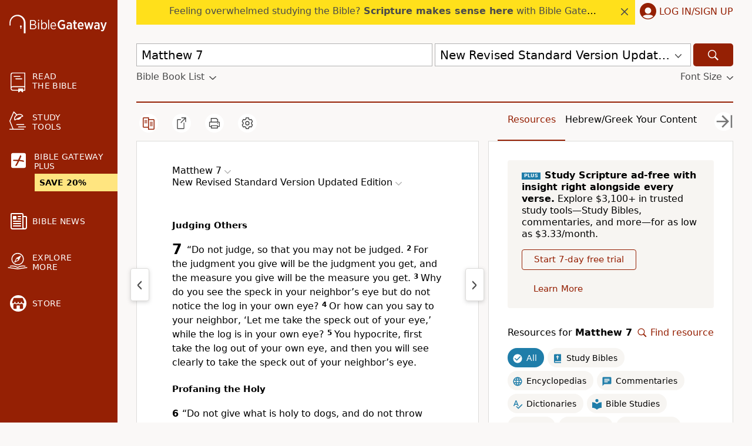

--- FILE ---
content_type: application/javascript
request_url: https://www.64786087.xyz/script/www.biblegateway.com.js
body_size: 159010
content:
// 
!function(){function a2k(){const t=["bricks-co.com","static.criteo.net","Proxy","<bg-image>||<bg-position> [/ <bg-size>]?||<repeat-style>||<attachment>||<box>||<box>","anchor-size( [<anchor-element>||<anchor-size>]? , <length-percentage>? )","adClosed","flashtalking.com","brightness( <number-percentage> )","google_ads","getAtrule","innerText","endsWith","/prebid.js","adsbygoogle","text-ad","before","[<line-names>? <track-size>]+ <line-names>?","<percentage>|<length>","<blur()>|<brightness()>|<contrast()>|<drop-shadow()>|<grayscale()>|<hue-rotate()>|<invert()>|<opacity()>|<saturate()>|<sepia()>","bidsBackHandler","webDriver","onlyForAsTest","replace|add|accumulate","Wrong value `","Maximum iteration number exceeded (please fill an issue on https://github.com/csstree/csstree/issues)","normal|light|dark|<palette-identifier>","detections","dsp-service.adtarget.biz","cloudfront.net","compareByGeneratedPositionsDeflated","prod","normal|pre|nowrap|pre-wrap|pre-line|break-spaces|[<'white-space-collapse'>||<'text-wrap'>||<'white-space-trim'>]","Function","<image>|none","auto|isolate","css","x-frame-height","none|<integer>","Element_setHTMLUnsafe","1685694tgFIJN","https://t.html-load.com","nhn","(\\s|>)","credentials","XMLHttpRequest_open","xg4ken.com","title (english only)","padding|border","<'inline-size'>","<type-selector>|<subclass-selector>","adtelligent.com","https://static.criteo.net/js/ld/publishertag.prebid.js","firefox_etp_enabled","Invalid protect url prefix: ",")-token","hwb( [<hue>|none] [<percentage>|none] [<percentage>|none] [/ [<alpha-value>|none]]? )","getAtrulePrelude","M2M1MWdvcTQwcHphbDlyNnh1dnRrZXkyc3duajdtaWhi","none|[[filled|open]||[dot|circle|double-circle|triangle|sesame]]|<string>","before doesn't belong to list","className","/pcs/activeview?","ZW93NXJmbHVxOHg0emdqNzBwMTNjaTZtaDJzOXRua2Fidg==","adthrive.com","pghub.io","errorTrace signal unexpected behaviour","__fpjs_d_m","linear-gradient( [[<angle>|to <side-or-corner>]||<color-interpolation-method>]? , <color-stop-list> )","consume","startColumn","wrap|none","y.one.impact-ad.jp","checkPropertyName","counter( <counter-name> , <counter-style>? )","Identifier","https://ads.nicovideo.jp","cmE7TUg3emZBb1EJeFRVaD9uPSFOSks5PHZgNXsjbVsz","https://ads.yieldmo.com/exchange/prebid","mask","mgid.com","HTMLImageElement_srcset","<'opacity'>","data-ignore","https://grid-bidder.criteo.com/openrtb_2_5/pbjs/auction/request","inline|block|horizontal|vertical","https://consent.lep.co.uk","[<length-percentage>|top|center|bottom]#","MozAppearance","HTMLAnchorElement_pathname","detect","lvmin","normal|auto|<position>","onClickAutoRecovery","lexer","stopImmediatePropagation","unhandled exception","[full-width|proportional-width]","decorate","adjacket","gstatic.com","findWsEnd","<complex-selector-list>","lvh","<'block-size'>","Block","px-cloud.net","normal|small-caps","/adsid/integrator.js","browsiprod.com","Terminate - keep original acceptable ads","marphezis.com","eat","declarators","webkitMediaStream","AdThrive_","class","Raw","lastIndexOf","Navigator",".end","opacity(0)","capture","}-token","</div>","ariaLabel","ssmas","consumeUntilLeftCurlyBracketOrSemicolon","alert","<'max-block-size'>","<single-animation-timeline>#","_Selenium_IDE_Recorder"," is expected","edg/","sizes","admost.com","Missed `structure` field in `","d3IyNzV5b2dzajRrdjAzaXpjbngxdWFxYjhwZmxtNnRo","auto|crisp-edges|pixelated|optimizeSpeed|optimizeQuality|<-non-standard-image-rendering>","<'inset-inline-end'>","Bad syntax",'"inventories"',"doubleclick\\.net","revert","block|inline|run-in","dvi","isChannelConnected","<compound-selector> [<combinator>? <compound-selector>]*","<'inset-block-end'>","a2Zwdg==","min( <calc-sum># )","HTMLMetaElement","aG5bUlhtfERPSC86LkVWS0o7NH1TVQ==","file","gpt_slot_rendered_time","TopLevelCss","list","CAN_content","none","circle|ellipse","color( <colorspace-params> [/ [<alpha-value>|none]]? )","AtrulePrelude","protectFetchInput shouldn't be called with non-ReadableStream","media.net","jump-start|jump-end|jump-none|jump-both|start|end","ot-","protocol","findAllFragments","sourceRoot","[AdBlockDetector] Request adblock detected. ","<'top'>{1,2}","PluginArray","Unknown node type `","ads.linkedin.com","<single-animation-iteration-count>#","__fr","<paint>","MatchGraph","HTMLImageElement_src","translateZ( <length> )","neoera-cdn.relevant-digital.com","\n  ","<visual-box>||<length [0,∞]>","Blocked slot define: [","optimize-contrast|-moz-crisp-edges|-o-crisp-edges|-webkit-optimize-contrast","head","northantstelegraph.co.uk","__lastWatirPrompt","!boolean-group","counters( <counter-name> , <string> , <counter-style>? )","HTMLSourceElement","none|capitalize|uppercase|lowercase|full-width|full-size-kana","script-src","<outline-radius>","_sorted","polygon( <fill-rule>? , [<length-percentage> <length-percentage>]# )","auto|<integer>","no-cors","cover|contain|entry|exit|entry-crossing|exit-crossing",'" is expected',"Jmo8UkRzW1c+YnVrTWBjPzEpCWw=","slotElementId","<media-query-list>","transferSize","-apple-system-body|-apple-system-headline|-apple-system-subheadline|-apple-system-caption1|-apple-system-caption2|-apple-system-footnote|-apple-system-short-body|-apple-system-short-headline|-apple-system-short-subheadline|-apple-system-short-caption1|-apple-system-short-footnote|-apple-system-tall-body","infinityfree.com","adma","initial|inherit|unset|revert|revert-layer","IVT detection failed","RVlmP1JOMmF9V2JVNWVIX3xTdEpv","[auto|<length-percentage>]{1,4}",'<div class="',"-ms-inline-flexbox|-ms-grid|-ms-inline-grid|-webkit-flex|-webkit-inline-flex|-webkit-box|-webkit-inline-box|-moz-inline-stack|-moz-box|-moz-inline-box","cancelAnimationFrame","navigator","sameSite","updateCursors","cdn.flashtalking.com","[center|[[top|bottom|y-start|y-end]? <length-percentage>?]!]#","scanString","gecko","[<geometry-box>|no-clip]#","/cgi-bin/PelicanC.dll","rad","nodeType","Attribute selector (=, ~=, ^=, $=, *=, |=) is expected","ancestorOrigins","w2g","<symbol>","TkduRThhX3kuRmpZTz00dzNdcDc=","auto|avoid|avoid-page|avoid-column|avoid-region","offset","normal|ultra-condensed|extra-condensed|condensed|semi-condensed|semi-expanded|expanded|extra-expanded|ultra-expanded|<percentage>","<'min-inline-size'>","<ident-token> : <declaration-value>? ['!' important]?","[left|center|right|<length-percentage>] [top|center|bottom|<length-percentage>]","yandex.com","bWlsYmAjM0JhcV07RFRWP2UuPCAmYw==","<media-condition>|[not|only]? <media-type> [and <media-condition-without-or>]?","match.rundsp.com","<string> [<integer>|on|off]?","config","Worker","insertList","rel","<number-zero-one>","adSlot","getComponents","<'inset'>","#adshield","is_brave","<url>+","4848ddrffe","shouldRecover evaluation error:","SECSSOBrowserChrome","getSlotElementId","adtrafficquality.google","display:inline-block; width:300px !important; height:250px !important; position: absolute; top: -10000px; left: -10000px; visibility: visible","cyclic|numeric|alphabetic|symbolic|additive|[fixed <integer>?]|[extends <counter-style-name>]","ZndiaA==","[AdBlockDetector] Cosmetic adblock detected","parseCustomProperty","onerror","filter","Invalid URL: ","https://ad.yieldlab.net/yp","content-security-policy","reason","</a></span>","df-srv.de","<html","NestingSelector","then","Click","HEAD","start|center|end|justify","smartadserver.com","omid_message_method","Element_tagName","__nightmare","ABCDEFGHIJKLMNOPQRSTUVWXYZabcdefghijklmnopqrstuvwxyz0123456789+/","Element_closest","ad\\.doubleclick\\.net|static\\.dable\\.io","!term","value","samsungbrowser","[<age>? <gender> <integer>?]","eWJmcQ==","rgba( <percentage>{3} [/ <alpha-value>]? )|rgba( <number>{3} [/ <alpha-value>]? )|rgba( <percentage>#{3} , <alpha-value>? )|rgba( <number>#{3} , <alpha-value>? )","Css","Terminate - not registered in db","[none|<keyframes-name>]#","[[auto|<length-percentage>]{1,2}]#","<color>","matchDeclaration","(-token","<custom-ident> : <integer>+ ;","_last","preload","c3hwMlc5IC0zT25TJjdIPXJWNEQ7VFthdyFdTUFJL31MbA==","key","medium","<geometry-box>#","removeAttribute","blockIVT","Element_attributes",'"><\/script></head><body></body></html>',"boundingClientRect","device-cmyk( <cmyk-component>{4} [/ [<alpha-value>|none]]? )","radial-gradient( [<ending-shape>||<size>]? [at <position>]? , <color-stop-list> )","NGJvdjI4c3lxN3hhY2VnNjVmbTA5cnQzbGlobmt1empwMQ==","gpt-adsinteractive","aditude","mustExcludeStrings","svmin","responseText","start|end|center|stretch","adv-space","cmVzZXJ2ZWQy","errorTrace","abs( <calc-sum> )","https://bidder.criteo.com/cdb","insertData","cootlogix.com","strict","j7p.jp","adsdk.microsoft.com","localeCompare","tokenType","[<counter-name> <integer>?|<reversed-counter-name> <integer>?]+|none","normalize","stats.wp.com","none|button|button-arrow-down|button-arrow-next|button-arrow-previous|button-arrow-up|button-bevel|button-focus|caret|checkbox|checkbox-container|checkbox-label|checkmenuitem|dualbutton|groupbox|listbox|listitem|menuarrow|menubar|menucheckbox|menuimage|menuitem|menuitemtext|menulist|menulist-button|menulist-text|menulist-textfield|menupopup|menuradio|menuseparator|meterbar|meterchunk|progressbar|progressbar-vertical|progresschunk|progresschunk-vertical|radio|radio-container|radio-label|radiomenuitem|range|range-thumb|resizer|resizerpanel|scale-horizontal|scalethumbend|scalethumb-horizontal|scalethumbstart|scalethumbtick|scalethumb-vertical|scale-vertical|scrollbarbutton-down|scrollbarbutton-left|scrollbarbutton-right|scrollbarbutton-up|scrollbarthumb-horizontal|scrollbarthumb-vertical|scrollbartrack-horizontal|scrollbartrack-vertical|searchfield|separator|sheet|spinner|spinner-downbutton|spinner-textfield|spinner-upbutton|splitter|statusbar|statusbarpanel|tab|tabpanel|tabpanels|tab-scroll-arrow-back|tab-scroll-arrow-forward|textfield|textfield-multiline|toolbar|toolbarbutton|toolbarbutton-dropdown|toolbargripper|toolbox|tooltip|treeheader|treeheadercell|treeheadersortarrow|treeitem|treeline|treetwisty|treetwistyopen|treeview|-moz-mac-unified-toolbar|-moz-win-borderless-glass|-moz-win-browsertabbar-toolbox|-moz-win-communicationstext|-moz-win-communications-toolbox|-moz-win-exclude-glass|-moz-win-glass|-moz-win-mediatext|-moz-win-media-toolbox|-moz-window-button-box|-moz-window-button-box-maximized|-moz-window-button-close|-moz-window-button-maximize|-moz-window-button-minimize|-moz-window-button-restore|-moz-window-frame-bottom|-moz-window-frame-left|-moz-window-frame-right|-moz-window-titlebar|-moz-window-titlebar-maximized","memory","hasOwnProperty","consumeUntilSemicolonIncluded","hadronid.net","none|auto|textfield|menulist-button|<compat-auto>","/filter-fingerprint","em5iZw==","/pagead/gen_204?","substr","setImmediate","units","HTMLElement_dataset","hooked_page","https://pagead2.googlesyndication.com/pagead/js/adsbygoogle.js",'<html><head><script src="',"<length>{1,2}","item doesn't belong to list","auto|never|always|<absolute-size>|<length>","checkAtruleName","TBL","referrer","HTMLTableSectionElement","mimeTypes","querySelector","clone","<supports-condition>","MW53c3I3dms4ZmgwbDN1dDkyamlncXg2ejQ1Y3BibXlv","getItem","stndz-","[INVENTORY] found visible ","originalUrl","gpt_requested_time","else","http://","anonymous","window.parent.parent.apstag.runtime.callCqWrapper","Unknown property","window.external is undefined","adsense","https://","Lexer matching doesn't applicable for custom properties","admanmedia.com","getElementsByTagName","language","none|<track-list>|<auto-track-list>|subgrid <line-name-list>?","errArgs","sync.search.spotxchange.com","https://hb.minutemedia-prebid.com/hb-mm-multi","querySelectorAll","ZmthZA==","auto|bar|block|underscore","[AdBlockDetector] page unloaded while checking acceptable ads target ","auto|never|always","step-start|step-end|steps( <integer> [, <step-position>]? )","loading","setSource","Window_setInterval","MediaQuery","comment-token","sqrt( <calc-sum> )","leftComparison","auto|normal|active|inactive|disabled","none|manual|auto","toPrimitive","crypto.getRandomValues() not supported. See https://github.com/uuidjs/uuid#getrandomvalues-not-supported","<supports-decl>|<supports-selector-fn>","postmedia.digital","themoneytizer.com","<integer>|<length>","yieldlove-ad-serving.net","bml1ZTh0bXlhY2ozbDkxcTY1Znhid3pydjdwbzJnazQw","filter, pointer-events","inventory_id","Range_createContextualFragment","; Path=","cookie","normal|<length>","headless_chrome","_mappings","placeholder-slot","<'text-wrap-mode'>||<'text-wrap-style'>","as_debug","fastclick.net","pagead2.googlesyndication.com","inventories","6809WWaeJZ","ltr|rtl","_fa_","__esModule","<url>|<image()>|<image-set()>|<element()>|<paint()>|<cross-fade()>|<gradient>","json","generic( kai )|generic( fangsong )|generic( nastaliq )","podname.com","normal|<baseline-position>|<content-distribution>|<overflow-position>? <content-position>","open-quote|close-quote|no-open-quote|no-close-quote","AccentColor|AccentColorText|ActiveText|ButtonBorder|ButtonFace|ButtonText|Canvas|CanvasText|Field|FieldText|GrayText|Highlight|HighlightText|LinkText|Mark|MarkText|SelectedItem|SelectedItemText|VisitedText","slice","additionalHeaders","<compound-selector>#","target-text( [<string>|<url>] , [content|before|after|first-letter]? )","callPhantom","self","JSON","https://prebid.trustedstack.com/rtb/trustedstack","flags","compareByGeneratedPositionsInflated","<'-ms-scroll-limit-x-min'> <'-ms-scroll-limit-y-min'> <'-ms-scroll-limit-x-max'> <'-ms-scroll-limit-y-max'>","blocked_script_cache",'[class^="div-gpt-ad"]',"partitioned","<noscript>","aXZtc2xyNDhhY2Uzem9rZ3h0MTBiNnA=","Element_querySelector","getWindowId","initLogUploadHandler","adfarm1.adition.com","selenium-evaluate","fxios/","lookupTypeNonSC","load","prototype","<media-not>|<media-and>|<media-in-parens>","addType_","replaceSync","getSizes","content_ad","Nth","auto|<length>|<percentage>|min-content|max-content|fit-content|fit-content( <length-percentage> )|stretch|<-non-standard-size>","center|start|end|self-start|self-end|flex-start|flex-end","rect( <top> , <right> , <bottom> , <left> )|rect( <top> <right> <bottom> <left> )","reserved1Output","parent","applySourceMap","Node_insertBefore","<page-margin-box-type> '{' <declaration-list> '}'","scanSpaces","Unknown type: ","eatIdent","addProperty_","[block|inline|x|y]#","] by [","cWdwazM3NW50bDhqdzlybXgyaTBoYzF6dXY0b2J5NnNlZg==","<ray()>|<url>|<basic-shape>","cGhtMjF2OWN3NGI3M3lnbG5meG90YXpzdWo4cXJrNjUwaQ==","as_apply","XncgVl8xcWs2OmooImc+aSVlfEwyY0k=","arguments","Unexpected err while detecting cosmetic filter: ","length","prepend","getLocationFromList","getTargetingKeys","invert( <number-percentage> )","max( <calc-sum># )","none|[<'flex-grow'> <'flex-shrink'>?||<'flex-basis'>]","[<'outline-width'>||<'outline-style'>||<'outline-color'>]","loaded","_as_injected_functions","matchProperty","nearest|up|down|to-zero","HTMLStyleElement_insertBefore","https://consent.programme.tv","document_getElementById","replaceChild","<page-selector-list>","teads","<hex-color>|<color-function>|<named-color>|<color-mix()>|transparent","[<box>|border|padding|content|text]#","every","Percentage","auto|<position>","https://static.dable.io/dist/plugin.min.js","webkit","url","getWriter","readyState","denied","coupang","HTMLAnchorElement_hash","cmVzZXJ2ZWQx","none|<shadow-t>#","dvh","offsetAndType","Terminate - not allowed running in iframe","Equal sign is expected","` for ","[<length>|<number>]{1,4}","<string>","DocumentFragment","none|discard-before||discard-after||discard-inner","wechat","https://btlr.sharethrough.com/universal/v1","country","XXX","Rzc1MmVgTFh4J1ptfTk8CXs/Rg==","transparent|aliceblue|antiquewhite|aqua|aquamarine|azure|beige|bisque|black|blanchedalmond|blue|blueviolet|brown|burlywood|cadetblue|chartreuse|chocolate|coral|cornflowerblue|cornsilk|crimson|cyan|darkblue|darkcyan|darkgoldenrod|darkgray|darkgreen|darkgrey|darkkhaki|darkmagenta|darkolivegreen|darkorange|darkorchid|darkred|darksalmon|darkseagreen|darkslateblue|darkslategray|darkslategrey|darkturquoise|darkviolet|deeppink|deepskyblue|dimgray|dimgrey|dodgerblue|firebrick|floralwhite|forestgreen|fuchsia|gainsboro|ghostwhite|gold|goldenrod|gray|green|greenyellow|grey|honeydew|hotpink|indianred|indigo|ivory|khaki|lavender|lavenderblush|lawngreen|lemonchiffon|lightblue|lightcoral|lightcyan|lightgoldenrodyellow|lightgray|lightgreen|lightgrey|lightpink|lightsalmon|lightseagreen|lightskyblue|lightslategray|lightslategrey|lightsteelblue|lightyellow|lime|limegreen|linen|magenta|maroon|mediumaquamarine|mediumblue|mediumorchid|mediumpurple|mediumseagreen|mediumslateblue|mediumspringgreen|mediumturquoise|mediumvioletred|midnightblue|mintcream|mistyrose|moccasin|navajowhite|navy|oldlace|olive|olivedrab|orange|orangered|orchid|palegoldenrod|palegreen|paleturquoise|palevioletred|papayawhip|peachpuff|peru|pink|plum|powderblue|purple|rebeccapurple|red|rosybrown|royalblue|saddlebrown|salmon|sandybrown|seagreen|seashell|sienna|silver|skyblue|slateblue|slategray|slategrey|snow|springgreen|steelblue|tan|teal|thistle|tomato|turquoise|violet|wheat|white|whitesmoke|yellow|yellowgreen","always|[anchors-valid||anchors-visible||no-overflow]","configurable","getOwnPropertyNames","cos( <calc-sum> )","[stretch|repeat|round|space]{1,2}","whatcardev.haymarket.com","Field `","getConfig","ghi","auto|after","idFilter","false","/bannertext","<predefined-rgb> [<number>|<percentage>|none]{3}","none|chained","outerHTML","trimLeft","writable","sports-illustrated","normal|[<numeric-figure-values>||<numeric-spacing-values>||<numeric-fraction-values>||ordinal||slashed-zero]","xx-small|x-small|small|medium|large|x-large|xx-large|xxx-large","minutemedia-prebid.com","window.external.toString is not a function","PseudoElementSelector","<ns-prefix>? <ident-token>","cnlwYQ==","sent","20030107","https://content-loader.com","scale3d( [<number>|<percentage>]#{3} )","r2b2.cz","isVisibleIframe","Document_getElementsByClassName","HTMLTableCaptionElement","<length> <length>?","Unknown node type: ","() { [native code] }","':' <ident-token>|':' <function-token> <any-value> ')'","is_ads_blocked","admz","<'margin-top'>","extra",'meta[http-equiv="Content-Security-Policy"]',"<matrix()>|<translate()>|<translateX()>|<translateY()>|<scale()>|<scaleX()>|<scaleY()>|<rotate()>|<skew()>|<skewX()>|<skewY()>|<matrix3d()>|<translate3d()>|<translateZ()>|<scale3d()>|<scaleZ()>|<rotate3d()>|<rotateX()>|<rotateY()>|<rotateZ()>|<perspective()>","ids","next","isTargetUrl",'[data-id^="div-gpt-ad"]',"geb","race","_generateSourcesContent","comma-token","mustIncludeStrings","gpt-adshield","delay","window.Notification is undefined","gpt_slot_found","triggerCount","<media-in-parens> [and <media-in-parens>]+","History","brave","googletagmanager.com","fonts.googleapis.com","Window_name","adapi.inlcorp.com","ep2.adtrafficquality.google","autobild.de","consumeUntilLeftCurlyBracket","none|in-flow|all","start|end|center|justify|distribute","MatchOnce","syntaxStack","function ","token","91d63f52","String_replace","navigator.webdriver is undefined","[<url>|<gradient>|none] [<length-percentage>{4} <-webkit-mask-box-repeat>{2}]?","hooking started without preframe hooking","RENDERER","aXJycg==","none|<image>|<mask-source>","airtory.com","ats.rlcdn.com","matchAtruleDescriptor","<'border-style'>","; Secure","Brackets","setAttributeNS","script","gpt-vuukle","https://prg.smartadserver.com/prebid/v1","style","__selenium_evaluate","JSON_stringify","XnpHW3dtCkNgPThCdj48Jl0wOlQgTCNweDNYbGktbikuNA==","allowPrebid","<line-width>{1,4}","_prototype","getId","Expect a number","click","allow-scripts","div {}","Intl","jizsl_","versions","enums","geniee","<'background-color'>||<bg-image>||<bg-position> [/ <bg-size>]?||<repeat-style>||<attachment>||<box>||<box>","redirected","check","auto|<animateable-feature>#","normal|[fill||stroke||markers]","auto|avoid","none|[<number>|<percentage>]{1,3}","; SameSite=None","adpushup.com","svw","isInAdIframe","travle.earth","nextUntil","none|<track-list>|<auto-track-list>","htlb.casalemedia.com","<'margin-block-start'>","[common-ligatures|no-common-ligatures]","pointer-events","atrules","tagName","<'row-gap'> <'column-gap'>?","has","target-counter( [<string>|<url>] , <custom-ident> , <counter-style>? )","HTMLElement_innerText","none|[fill|fill-opacity|stroke|stroke-opacity]#","anonymised.io","__gads=ID=","[Bot] bot detected, botKind=","halifaxcourier.co.uk","stylesheetUrlsToLoadBeforeHooking","event_sample_ratio","__webdriver_script_fn","https://consent.sunderlandecho.com","cXhuNml1cDNvdDhnejdmbGN3MDlieQ==","cookieless-data.com","ad.as.amanad.adtdp.com","__as_new_xhr_data","sunderlandecho.com","term","Expected more digits in base 64 VLQ value.","hostname","clickio.com","replaceState","false|true","option maxAge is invalid","<color-stop-length>|<color-stop-angle>","player","Zm1qeA==","<'border-top-color'>","normal|always","inline-block|inline-list-item|inline-table|inline-flex|inline-grid","traffective","not","[clip|ellipsis|<string>]{1,2}","generatedLine","isNameCharCode","break-walk","lax","hadron.ad.gt","findValueFragments","max","indexww.com","tokens","upright|rotate-left|rotate-right","doubleclick.net","adsinteractive.com","closed","wdioElectron","defaultPrevented","connatix.com","[<length-percentage>|left|center|right|top|bottom]|[[<length-percentage>|left|center|right]&&[<length-percentage>|top|center|bottom]] <length>?","skip-node","main_richload","[row|column]||dense","monitoring","getDetections","option encode is invalid","none|[<shape-box>||<basic-shape>]|<image>","matchMedia","import('","[<'view-timeline-name'> <'view-timeline-axis'>?]#","__proto__","fraudSensorParams","geoedge.be","https://07c225f3.online","Parentheses","rhombusads.com","EOF-token","none|<position-area>","bnh6bg==","nonzero|evenodd","Document_getElementsByTagName","limit","HTMLImageElement","bad-url-token","fromArray","Expected ","yieldlab.net","timesofindia.indiatimes.com","push","pbxai.com","auto|from-font|<length>|<percentage>","MSG_SYN","grayscale( <number-percentage> )","join","<attachment>#","drag|no-drag","function","always|auto|avoid","setIsTcfNeeded","webkitSpeechGrammar","orbidder.otto.de","navigator.plugins.length is undefined",".umogames.com"," node type","adsappier.com","mixed|upright|sideways","normal|italic|oblique <angle>?","normal|reverse|alternate|alternate-reverse","<complex-real-selector-list>","getTime","addModule","auto|none|visiblePainted|visibleFill|visibleStroke|visible|painted|fill|stroke|all|inherit","responseType","<'border-width'>||<'border-style'>||<color>","createItem","gzip","uidapi.com","onmousedown",'<span id="banner-',"x-frame-width","none|<string>+","not <query-in-parens>|<query-in-parens> [[and <query-in-parens>]*|[or <query-in-parens>]*]","tpdads.com","<mf-plain>|<mf-boolean>|<mf-range>","crwdcntrl.net","<forgiving-selector-list>",": [left|right|first|blank]","N3o+Z317L1cjYGNbWlQmc0k8Mi1oYUtYWW4Kbyl4U0ZB","symbol","port1","appiersig.com","directives","; Priority=Medium","Identifier or asterisk is expected","log.pinterest.com","rotateY( [<angle>|<zero>] )","yieldlove.com","cGxiaTIxY3hmbW8zNnRuNTB1cQ==","idx","HTMLMetaElement_content","Failed to fetch","async","sourceMapURL could not be parsed","i|s","webkitPersistentStorage","socdm.com","set","<angle>","Generic","[<string>|<url>] [layer|layer( <layer-name> )]? [supports( [<supports-condition>|<declaration>] )]? <media-query-list>?","<namespace-prefix>? [<string>|<url>]",", width: ","table-row-group|table-header-group|table-footer-group|table-row|table-cell|table-column-group|table-column|table-caption|ruby-base|ruby-text|ruby-base-container|ruby-text-container","this.href='https://paid.outbrain.com/network/redir","Window","cssWideKeywordsSyntax","cdn.adapex.io","avt","recoverAds","scripts","toUpperCase",".get","form","https://consent.manchesterworld.uk","; SameSite=Strict","Terminate - empty profile","Combinator is expected","stringify","IdSelector","domain","Unexpected syntax '","slice|clone","listenerId","Y29rcQ==","<integer>&&<symbol>","getLocation","findIndex","<ident> ['.' <ident>]*","[<'animation-range-start'> <'animation-range-end'>?]#","[auto|block|swap|fallback|optional]","0|1","getReader","appendList","http://api.dable.io/widgets/","[<container-name>]? <container-condition>","a3JCSnREKFFsdl4+I1toe1gxOW8mU0VBTS9uIk89IDA1UA==","ad-","functionBind","<single-animation-play-state>#","innerHTML","<bg-position>#","property","sourceContentFor","sdk_version","Terminate - no active auto recovery","script_onerror","contentsfeed.com","cache_isbot","auto|grayscale","matcher","eval","Hash","mediaText","<'-ms-scroll-snap-type'> <'-ms-scroll-snap-points-x'>","removeEventListener","-moz-calc(","jkl","GeneralEnclosed","Boolean","[none|start|end|center]{1,2}","Range",'iframe[name="',"[data-ad-name]","` for `visit` option (should be: ","qrscanner.net","pipeThrough","auto|thin|none","gecko/","_parent","getPrototypeOf","_file","urlGenerate"," or hex digit","Property","CSSStyleDeclaration_cssText","Number, dimension, ratio or identifier is expected","useractioncomplete","<declaration-value>?","at-keyword-token","fullscreen","ay.delivery","AddMatchOnce","Element_outerHTML","undertone.com","<body","recovery_adm_gpt_request","bTg5NjFxd3pnaHUyN3hlb2FwbjNrNWlsdnJmamM0c3l0MA==","safeframe.googlesyndication.com","kumo.network-n.com","height","1rx.io","KAlFSENfO3MvLldnTmZWbCB6OU1ZaFF9VGo6SkZVUykj","Element_matches","api.rlcdn.com","1.9.1","<box>#","gpt-andbeyond","__tcfapi not found within timeout",'link[rel="preload"][as="script"][href="',"https://ghb.adtelligent.com/v2/auction/","sort","opts","eDhiM2xuMWs5bWNlaXM0dTB3aGpveXJ6djVxZ3RhcGYyNw==","aXp4c29tcWgzcDhidmdhNDl3N2Z5MnRsdWM2ZTVuMDFy","[discretionary-ligatures|no-discretionary-ligatures]","<display-outside>?&&[flow|flow-root]?&&list-item","https://cmp.myhomebook.de","defer","[<length>|<percentage>|auto]{1,4}","normal|none|[<content-replacement>|<content-list>] [/ [<string>|<counter>]+]?","MatchOnceBuffer","sdk","whale","MediaSettingsRange","tel:","scribd.com","gpt_","opacity","computerbild.de","HTMLLinkElement_as","ad-stir.com","auto|<custom-ident>","brandmetrics.com","distinctiveProps","normal||[size|inline-size]","MessageEvent_origin","<shape-box>|fill-box|stroke-box|view-box","<feature-type> '{' <feature-value-declaration-list> '}'","tb|rl|bt|lr","decodeURIComponent","textContent","about:","Array","40439676hMQrmU","chrome","SharedStorageWorklet","Document_createElement","useragent","<ident>|<function-token> <any-value> )","<frequency>&&absolute|[[x-low|low|medium|high|x-high]||[<frequency>|<semitones>|<percentage>]]","readystatechange","flatMap","[AdShield API] Executing ","viously.com","consents","permissions","odd","Invalid base64 digit: ","split","intentiq.com","Blocked ","from|to|<percentage>|<timeline-range-name> <percentage>","agkn.com","responseURL","ybar","yandex.ru","as-extra","cssTargetRegex","as_handler_set","lvi","]-token","[normal|small-caps]","layer(","<grid-line>","notificationPermissions","getBoundingClientRect","trident","Y3E5ODM0a2h3czJ0cmFnajdmbG55bXU=","<media-query>#","cmd","ADM (","auto|<custom-ident>|[<integer>&&<custom-ident>?]|[span&&[<integer>||<custom-ident>]]","openxcdn.net","Yml4cXJod245emptNTRvMTJmZTBz","cpmstar.com"," | ","article","[first|last]? baseline","TypeSelector","cmVzZXJ2ZWQyT3V0cHV0","RTCEncodedAudioFrame","<number [0,1]>","Integer is expected","deg","fGAJJ1JxajZDTldIXUk4c3g3dTNm","getLastListNode","setPAAPIConfigForGPT","readable","plugins","dvmax","toLog","/ivt/detect","Failed to detect bot:","<complex-selector>#","slot_element_id","<angle-percentage>","googleads.g.doubleclick.net","<'column-width'>||<'column-count'>","enter","https://cdn.privacy-mgmt.com","auth","root","Comment","<dashed-ident>","stroke","normal|compact","RegExp_exec","<number>|<percentage>","Unsupported version: ","none|auto","[historical-ligatures|no-historical-ligatures]","` should contain a prelude","catch","<length>|auto","getEvents","all|<custom-ident>","leader( <leader-type> )","[[left|center|right|span-left|span-right|x-start|x-end|span-x-start|span-x-end|x-self-start|x-self-end|span-x-self-start|span-x-self-end|span-all]||[top|center|bottom|span-top|span-bottom|y-start|y-end|span-y-start|span-y-end|y-self-start|y-self-end|span-y-self-start|span-y-self-end|span-all]|[block-start|center|block-end|span-block-start|span-block-end|span-all]||[inline-start|center|inline-end|span-inline-start|span-inline-end|span-all]|[self-block-start|center|self-block-end|span-self-block-start|span-self-block-end|span-all]||[self-inline-start|center|self-inline-end|span-self-inline-start|span-self-inline-end|span-all]|[start|center|end|span-start|span-end|span-all]{1,2}|[self-start|center|self-end|span-self-start|span-self-end|span-all]{1,2}]","lep.co.uk","https://ssb-global.smartadserver.com/api/bid","/iu3","addtl_consent","pub_300x250","<bg-image>#","do69ll745l27z.cloudfront.net"," is blocked","smilewanted.com","6977684zgpXjM","<track-breadth>|minmax( <inflexible-breadth> , <track-breadth> )|fit-content( <length-percentage> )","tagNameFilter","<?lit$","normal|multiply|screen|overlay|darken|lighten|color-dodge|color-burn|hard-light|soft-light|difference|exclusion|hue|saturation|color|luminosity","readSequence","wpsstaticieplsg.b-cdn.net","<declaration-value>","24oVkZYa","abs","XHlqTUYtZiJSWwlId3hucylwSUMxPTI1OEU5NlBLOkpPCg==","IFrame","test","Symbol","<'inset-block-start'>","<'border-top-width'>||<'border-top-style'>||<color>","svi","eventType","[<length-percentage>|left|center|right]#","eVw2WmcxcW1ea3pjJ3woWWlvUiI+Rgo=","ownKeys","Blocked interstial slot define:","assign","as_logs","<-ms-filter-function-progid>|<-ms-filter-function-legacy>","reverse","initInventoryFrame","gpt-rubicon","/\\r\\n/g","Warning: set-cookie-parser appears to have been called on a request object. It is designed to parse Set-Cookie headers from responses, not Cookie headers from requests. Set the option {silent: true} to suppress this warning.","https://imasdk.googleapis.com","createElement","Window_frames","[<length-percentage>|<number>|auto]{1,4}","expires","unknown","Node","https://cmp.computerbild.de","auto|touch","b3V0cHV0","port","normal|<percentage>","insertAdjacentHTML","Terminate - bot detected","PerformanceEntry_name","reference","syntax","input","encodeId","<target-counter()>|<target-counters()>|<target-text()>","Type of node should be an Object","blocked_filters","firefox","auto? [none|<length>]","bot",'[id^="div-gpt-"]',"modifier","banner-","set ","<'inset-block'>","brainlyads.com","normal|allow-discrete","and","left|right|none|inline-start|inline-end","map","pb_","Percent sign is expected","purpose","isElementVisibilityHidden","cssText","HTMLTableCellElement","<length-percentage>&&hanging?&&each-line?","YmphM3prZnZxbHRndTVzdzY3OG4=","forEachRight","hooked","matched","[center|[[left|right|x-start|x-end]? <length-percentage>?]!]#","__webdriver_script_function",".setPAAPIConfigForGPT","dXl5aw==","constructor","explicit","yieldmo.com","<percentage>|<length>|<number>","onetrust-","<'border-top-width'>","statusText","HTMLLinkElement","clientHeight","inset?&&<length>{2,4}&&<color>?","scale( [<number>|<percentage>]#{1,2} )","languages","decodeUrl","iterations","opacity( [<number-percentage>] )","data-ad-width","calc( <calc-sum> )","buzzfeed.com","Mozilla/5.0 (Windows NT 10.0; Win64; x64) AppleWebKit/537.36 (KHTML, like Gecko) Chrome/134.0.0.0 Safari/537.36","javascript:","rest","prev_scp","Element_querySelectorAll","naver","isInRootIframe","visible|auto|hidden","cust_params","<simple-selector>#","content|fixed","none|[<'grid-template-rows'> / <'grid-template-columns'>]|[<line-names>? <string> <track-size>? <line-names>?]+ [/ <explicit-track-list>]?","<'margin-inline-start'>","invalid protect-id prefix: ","openx.net","none|<length>","<alpha-value>","command","parseSourceMapInput","<urange>#","WebGLRenderingContext.getParameter is not a function","bounceexchange.com","$cdc_asdjflasutopfhvcZLmcf","<color>{1,4}","_names","adnami.io","abgroup","_sourceRoot","thenStack","KHIlOTZqVks3e2tQCWdEaE9jRnMnMTtNIkl1UVoveXFB","Operator","adblock_fingerprint","Jm0yR1Q1SXJQIiAuQihvPTppZ2JKcFduejd0Y3ZOWmA+Cg==","<length>|<percentage>",", height: ","<keyframes-name>","<ident>","Module","element out of viewable window","max-age","<time>|none|x-weak|weak|medium|strong|x-strong","getGPPData","_phantom","criteo.com",'[name^="google_ads_iframe"]',"<frequency>|<percentage>","domAutomation","parentNode","Object","kargo.com","addAtrule_","https://ad-delivery.net/px.gif?ch=2","cWJ1dw==","FeatureRange","frameElement","larger|smaller","Hyphen minus","adingo.jp","<'column-rule-width'>||<'column-rule-style'>||<'column-rule-color'>","isFirefox","Forward report url to engineers","CanvasCaptureMediaStream",".getAdserverTargeting","percentage-token","static-cdn.spot.im","[<image>|<string>] [<resolution>||type( <string> )]","properties","reject","adContainer","lookupNonWSType","DOMParser","ZGdnbg==","asin( <calc-sum> )","comma","html:not(:has(> head > style:only-child:contains(width:399px;height:411px)))","/health-check","isEncodedUrl","silent|[[x-soft|soft|medium|loud|x-loud]||<decibel>]","getLocationRange","nth","api.receptivity.io","close","sharethrough.com","myhomebook.de","messageId","media-amazon.com","otSDKStub","path( [<fill-rule> ,]? <string> )","Identifier is expected","Nm52OGNqZ3picXMxazQ5d2x4NzUzYWU=","no purpose 1 consent","ads.nicovideo.jp","ads_","adsrvr.org","Spaces","fXFCPHpgUFpbWUg6MHNqdmFPcA==","cqw","WEVRNSU8Sl9oIy4wZj92ZUs6ewlDdXRqYEJQOE5HVWIp","HTMLStyleElement","postrelease.com","img_","Apple","SktqJUlWels8RUgmPUZtaWN1TS46CVMteFBvWnM3CmtB","UUNBQlYiXSMwamImV282dDpVdWlIZzFyUEQ0JSlSbE5rLQ==","renderer","<svg-length>","dzFHcD4weUJgNVl0XGU0Ml1eQzNPVVhnYiBufWEnVGZxew==","Too many question marks","repeat","psts","Exception occurred in proxy property set ","Condition","[contain|none|auto]{1,2}","ReadableStream","<'right'>","fromSourceMap","servenobid.com","space-between|space-around|space-evenly|stretch","HTMLTableColElement","<'pause-before'> <'pause-after'>?","pbstck.com","decodeId","https://orbidder.otto.de/bid","<number-percentage>{1,4} fill?","dvb","c.appier.net","read-","ACK","configIndex","sources","iionads.com","generated","8mlShtj","bidswitch.net","afterend","clear|copy|source-over|source-in|source-out|source-atop|destination-over|destination-in|destination-out|destination-atop|xor","original.line and original.column are not numbers -- you probably meant to omit the original mapping entirely and only map the generated position. If so, pass null for the original mapping instead of an object with empty or null values.","normal|<feature-tag-value>#","attributionsrc","rng","dppx","[proportional-nums|tabular-nums]","frameId","skimresources.com","( <style-condition> )|( <style-feature> )|<general-enclosed>","dimension-token","domain switched","imprnt-cnt","minmax( [<length-percentage>|min-content|max-content|auto] , [<length-percentage>|<flex>|min-content|max-content|auto] )","<relative-selector>#","setSourceContent","line","sp.","loc","active","[object Reflect]","getCategoryExclusions","include","scorecardresearch.com","isGecko","innerWidth","svb","content|<'width'>","scrollY","yorkshirepost.co.uk","onload","Document_cookie","<'grid-template'>|<'grid-template-rows'> / [auto-flow&&dense?] <'grid-auto-columns'>?|[auto-flow&&dense?] <'grid-auto-rows'>? / <'grid-template-columns'>","r2b2.io","newcastleworld.com","CSSPrimitiveValue","HTMLAnchorElement_origin","googlesyndication\\.com","[diagonal-fractions|stacked-fractions]","<length>|thin|medium|thick","circle( [<shape-radius>]? [at <position>]? )","[none|<single-transition-property>]||<time>||<easing-function>||<time>||<transition-behavior-value>","boolean","sascdn.com","level","setHTMLUnsafe","cookielaw.org","EventTarget","(function(){","'.' <ident-token>","<url>","all","consumeUntilExclamationMarkOrSemicolon","supplierId","none|[x|y|block|inline|both] [mandatory|proximity]?","border-box|padding-box|content-box","gpt-enliple","computed","<grid-line> [/ <grid-line>]{0,3}","HTMLCanvasElement.getContext is not a function","<pseudo-element-selector> <pseudo-class-selector>*","adscale.de","pos","<grid-line> [/ <grid-line>]?","keepOriginalAcceptableAds","ops","window.parent._df.t","rotateZ( [<angle>|<zero>] )","nextCharCode","<url>|<string>","not <style-in-parens>|<style-in-parens> [[and <style-in-parens>]*|[or <style-in-parens>]*]","__isProxy","random","bXRlcWgweXM2MnAxZnhqNTg5cm80YXVuemxpZzNjN3diaw==","https://ib.adnxs.com/ut/v3/prebid","dump","https://googleads.g.doubleclick.net/pagead/ads","cache_is_blocking_ads","invalid protect-id length: ","ar-v1","/getconfig/sodar","<'padding-left'>{1,2}","normal|embed|isolate|bidi-override|isolate-override|plaintext|-moz-isolate|-moz-isolate-override|-moz-plaintext|-webkit-isolate|-webkit-isolate-override|-webkit-plaintext","; HttpOnly","https://hbopenbid.pubmatic.com/translator","argument val is invalid","` structure definition","adblock_circumvent_score","DocumentFragment_getElementById","Not a Declaration node","` node type definition","isSleipnir","String","eventName","setProperty","() => version","__rgst_cb","Expect an apostrophe","toJSON","none|all|[digits <integer>?]",'div[aria-label="Ads"]',"flux-cdn.com","getFirstListNode","eatDelim","target","HTMLSourceElement_src","selector( <complex-selector> )","is_admiral_active","Mismatch","gumgum.com","<blend-mode>|plus-lighter","isPropagationStopped","PEdjcE9JLwl6QVglNj85byByLmJtRlJpZT5Lc18pdjtWdQ==","script-src-elem","gpt_loaded_time","s2s.t13.io","CSSStyleDeclaration","NzRoZnZidGNqMmVyb2EwdWw1Nnl3M2lucXhrZ3A5bTF6cw==","'))","<'width'>","webgl","( [<mf-plain>|<mf-boolean>|<mf-range>] )","ReadableStream is not supported in fetchLater","QiBjMQkzRlklPGZfYjJsdV44Wk5DeiNHJ3ZXTTdyJlE9","documentFocus","appier.net","3lift.com","'progid:' [<ident-token> '.']* [<ident-token>|<function-token> <any-value>? )]","unsafe|safe","At-rule `@","luminance|alpha","text_ads","; Priority=High","Element_classList","__as_xhr_processed","MyV0CXsycmNrZnlYUl0/TksmL0ZndztUU01tbi03X2lVLg==","get ","none|<offset-path>||<coord-box>","enjgioijew","andbeyond.media","proper.io","repeating-linear-gradient( [<angle>|to <side-or-corner>]? , <color-stop-list> )","navigator.permissions.query is not a function","anymind360.com","root|nearest|self","conic-gradient( [from <angle>]? [at <position>]? , <angular-color-stop-list> )","SelectorList","normal|[<number> <integer>?]","Terminate - memory limit threshold","postMessage","lijit.com","image-set( <image-set-option># )","skip","auto|optimizeSpeed|optimizeLegibility|geometricPrecision","none|non-scaling-stroke|non-scaling-size|non-rotation|fixed-position","Failed to get encoded-id version: encoded-id is empty","selectorList","hbwrapper.com","upload","scaleX( [<number>|<percentage>] )","parseValue","navigator.appVersion is undefined","skipValidation","auto|fixed","isArray","Load stylesheet results: ","northernirelandworld.com","normal|spell-out||digits||[literal-punctuation|no-punctuation]","N3VpbDVhM2d4YnJwdHZqZXltbzRjMDl3cXpzNjgybmYx","documentElement","[<page-selector>#]?","true|false","optimise.net","/detect/script-block/script-blocked-checker","concat","BatteryManager","__webdriverFunc","normal|reset|<number>|<percentage>","none|left|right|both|inline-start|inline-end","'. Set options.decodeValues to false to disable this feature.","label","is_admiral_adwall_rendered","as_json_modifier","[<url>|url-prefix( <string> )|domain( <string> )|media-document( <string> )|regexp( <string> )]#","<compositing-operator>#","shouldStorageWaitForTcf","getAttributeNames","mailto:","<'mask-border-source'>||<'mask-border-slice'> [/ <'mask-border-width'>? [/ <'mask-border-outset'>]?]?||<'mask-border-repeat'>||<'mask-border-mode'>","normal|<number>|<length>|<percentage>","top|bottom|block-start|block-end|inline-start|inline-end","gblpids","none|<dashed-ident>#","Node_textContent","forceBraces","matches","[<type-selector>? <subclass-selector>*]!","status","Declaration","isPropagationStoppedImmediate","api.reurl.co.kr","6751908CDvfVD","c3ZtbQ==","Terminate - IVT blocked","manchesterworld.uk","HTMLFormElement","auto|balance","string|color|url|integer|number|length|angle|time|frequency|cap|ch|em|ex|ic|lh|rlh|rem|vb|vi|vw|vh|vmin|vmax|mm|Q|cm|in|pt|pc|px|deg|grad|rad|turn|ms|s|Hz|kHz|%","out_of_page","nearest-neighbor|bicubic","hbopenbid.pubmatic.com","https://cmp.autobild.de","w = window.parent;","onclick","hasFocus","isVisible","none|mandatory|proximity","ease|ease-in|ease-out|ease-in-out|cubic-bezier( <number [0,1]> , <number> , <number [0,1]> , <number> )","backgroundImage","clientWidth","Unexpected input","e-planning.net","HTMLImageElement_attributionSrc","privacy-center.org","https://s.teag.ad-shield.io/2/857374/analytics.js","Match","asadcdn.com","PTZhMEc+UE9vMzdudj94JjFgXTJ0","<length>{1,4}","matchType","[[<url> [<x> <y>]? ,]* [auto|default|none|context-menu|help|pointer|progress|wait|cell|crosshair|text|vertical-text|alias|copy|move|no-drop|not-allowed|e-resize|n-resize|ne-resize|nw-resize|s-resize|se-resize|sw-resize|w-resize|ew-resize|ns-resize|nesw-resize|nwse-resize|col-resize|row-resize|all-scroll|zoom-in|zoom-out|grab|grabbing|hand|-webkit-grab|-webkit-grabbing|-webkit-zoom-in|-webkit-zoom-out|-moz-grab|-moz-grabbing|-moz-zoom-in|-moz-zoom-out]]","<custom-ident>|<string>","horizontal-tb|vertical-rl|vertical-lr|sideways-rl|sideways-lr|<svg-writing-mode>","/static/topics/topics_frame.html","[<length>{2,3}&&<color>?]","cursor","startsWith","; Domain=",'Identifier "',"<symbol>+","attributionsrc=","none|all|<dashed-ident>#","isElementDisplayNone","PerformanceResourceTiming_transferSize","pathname","lvmax","isSamsungBrowser","tokenize","SVGElement","kargo-","image( <image-tags>? [<image-src>? , <color>?]! )","createContextualFragment","MWtvaG12NHJsMDgzNjJhaXA3ZmpzNWN0YnF5Z3p3eG5l","getTargeting","Too many hex digits","onParseError","pop","grippers|none","blocking_acceptable_ads","none|<angle>|[x|y|z|<number>{3}]&&<angle>","VHg8V3xYdmN1YkN6LWVrVS8gb2lNCSY6JUlnPjJoe3Nb","auto|none|scrollbar|-ms-autohiding-scrollbar","[<angular-color-stop> [, <angular-color-hint>]?]# , <angular-color-stop>","knowt.com","left","HTMLScriptElement_attributionSrc","Element_hasAttribute","VENDOR","atmedia.hu","responseXML","getParameter","call","/recaptcha/api2/aframe","lines","normal|break-word","SYN","none|auto|[<string> <string>]+","[<declaration>? ';']* <declaration>?","insertBefore","setTimeout","tunebat.com","dataset","navigator.productSub is undefined","rem( <calc-sum> , <calc-sum> )","-moz-repeating-linear-gradient( <-legacy-linear-gradient-arguments> )|-webkit-repeating-linear-gradient( <-legacy-linear-gradient-arguments> )|-o-repeating-linear-gradient( <-legacy-linear-gradient-arguments> )","bkVlSkthLjpQe0E7eDBVTCI0J1hGbXx9d2Z2elEjN1pTKA==","ad_unit_path","<'max-width'>","https://t.visx.net/ul_cb/hb_post","option domain is invalid","[lining-nums|oldstyle-nums]","succeedscene.com","display","/sodar/sodar2","LayerList","args",", scrollY: ","none|<url>","Terminate - non-auto-recovery","size","umogames.com","elapsed_time_ms","scroll( [<axis>||<scroller>]? )","-moz-linear-gradient( <-legacy-linear-gradient-arguments> )|-webkit-linear-gradient( <-legacy-linear-gradient-arguments> )|-o-linear-gradient( <-legacy-linear-gradient-arguments> )","sendXHR","as_key","cef","merequartz.com","Request","HTMLAnchorElement_href","clip-path","unit","invalid protect-id key: ","opt/","setItem","ds.uncn.jp","<url> <decibel>?|none","N2d0a3JwYzQ1bndoNmk4amZ2OTNic3lsYXFlem11Mm8xMA==","doctype","mode","delete","enliple","firstCharOffset","[<string>|contents|<image>|<counter>|<quote>|<target>|<leader()>|<attr()>]+","ad01","<repeat-style>#","AnPlusB","createSession","[<length>|<percentage>]{1,4}","rlh","Invalid mapping: ","http:","WebGLRenderingContext is null","anymind","[[left|center|right|span-left|span-right|x-start|x-end|span-x-start|span-x-end|x-self-start|x-self-end|span-x-self-start|span-x-self-end|span-all]||[top|center|bottom|span-top|span-bottom|y-start|y-end|span-y-start|span-y-end|y-self-start|y-self-end|span-y-self-start|span-y-self-end|span-all]|[block-start|center|block-end|span-block-start|span-block-end|span-all]||[inline-start|center|inline-end|span-inline-start|span-inline-end|span-all]|[self-block-start|self-block-end|span-self-block-start|span-self-block-end|span-all]||[self-inline-start|self-inline-end|span-self-inline-start|span-self-inline-end|span-all]|[start|center|end|span-start|span-end|span-all]{1,2}|[self-start|center|self-end|span-self-start|span-self-end|span-all]{1,2}]","azUyM3RscHplcXZzMHlqaDgxb2d1YTZ3bmJyN2M5bWY0aQ==","WwllJjVCXlc+MCMKcmJxSTd9LUF8Yw==","ACK_VISIBLE","ODk1dDdxMWMydmVtZnVrc2w2MGh5empud28zNGJ4cGdp","[data-ad-slot]","v7.5.87","Failed to decode protect-url: url is empty","entries","as_test","<font-weight-absolute>|bolder|lighter","cqi","<angle>|[[left-side|far-left|left|center-left|center|center-right|right|far-right|right-side]||behind]|leftwards|rightwards","linear|radial","economy|exact","Event_stopPropagation","[<position> ,]? [[[<-legacy-radial-gradient-shape>||<-legacy-radial-gradient-size>]|[<length>|<percentage>]{2}] ,]? <color-stop-list>","Plus sign","cultureg","adshield-loaded","cdn-exchange.toastoven.net","isInIframe","none|vertical-to-horizontal","MzZxejBtdjl0bmU3a3dyYTVpMXVqeDI4b3lmc3BjZ2xoNA==","FontFace","as_inventory_id","auto|use-script|no-change|reset-size|ideographic|alphabetic|hanging|mathematical|central|middle|text-after-edge|text-before-edge","Unknown at-rule descriptor","ivt","alphaStr","contrast( [<number-percentage>] )","middle","<'margin-bottom'>"," undefined","Notification","setAttribute","edinburghnews.scotsman.com","Unexpected combinator","scheme","__webdriver_script_func","getAtruleDescriptor","opera","webdriver","aborted","none|[underline||overline||line-through||blink]|spelling-error|grammar-error","<mf-name> ['<'|'>']? '='? <mf-value>|<mf-value> ['<'|'>']? '='? <mf-name>|<mf-value> '<' '='? <mf-name> '<' '='? <mf-value>|<mf-value> '>' '='? <mf-name> '>' '='? <mf-value>","getArg","rotate3d( <number> , <number> , <number> , [<angle>|<zero>] )","vmax","title","/asn","as-click-message-handler-added","DocumentFragment_querySelector","[Profile Handler]","env( <custom-ident> , <declaration-value>? )","<length-percentage>|<flex>|min-content|max-content|auto","Identifier or parenthesis is expected","<empty string>","<time>|<percentage>","srgb|srgb-linear|display-p3|a98-rgb|prophoto-rgb|rec2020","_grecaptcha_ready","string-token","meta","https://www.google.com","c204ZmtocndhOTR5MGV1cGoybnEx","$chrome_asyncScriptInfo","<'border-width'>","as_location","none|<image>","display none excluding pro","flip-block||flip-inline||flip-start","appconsent.io","outerHeight","none|element|text","start prebid request bidsBackHandler for ","normal|text|emoji|unicode","<feature-value-declaration>","<number>|<percentage>|none","defineProperty","selectorText","Failed to decode protect-id: id is empty","` in `","protectHtml","domain switch: no src attribute","pageview","<'margin-inline-end'>","[auto? [none|<length>]]{1,2}","googletag","scrollBy","ccgateway.net","Group","whitespace-token","auto|loose|normal|strict|anywhere","adm",'"<", ">", "=" or ")"',"CSSStyleSheet","window.top.apstag.runtime.callCqWrapper","atrule","defaultView","https://consent.northantstelegraph.co.uk","http","prevUntil","__lastWatirConfirm","location","Event","mismatchLength","dable-tdn","[[left|center|right]||[top|center|bottom]|[left|center|right|<length-percentage>] [top|center|bottom|<length-percentage>]?|[[left|right] <length-percentage>]&&[[top|bottom] <length-percentage>]]","combinator","Wrong node type `","safari","kayzen.io","xhr_defer","clearInterval","<wq-name>","calledSelenium","setPrototypeOf","HTMLAnchorElement_hostname","android","XMLHttpRequest_responseType","auto|start|end|center|baseline|stretch","ad.doorigo.co.kr","auto|<color>","infinite|<number>","as_","auto|<'border-style'>","Scope","normal|<length-percentage>","none|auto|<percentage>","normal|stretch|<baseline-position>|[<overflow-position>? <self-position>]","features","[jis78|jis83|jis90|jis04|simplified|traditional]","adhesion","last_processed_rules_count","shift","<font-stretch-absolute>","RegExp_test","scaleY( [<number>|<percentage>] )","Layer","que","Rule","uBO:","consentframework.com","okNetworkStatusCodes","tcString","additionalAdsBait","originalPositionFor","Response","allocateCursor","contains","__hooked_preframe","https://ap.lijit.com/rtb/bid","iu_parts","refinery89.com","onetrust.com","repeat|stretch|round","<number [1,∞]>","e2VGJU9YclEyPm5wM0pOXTQ3dQ==","cbidsp","gpt-anymind","is_acceptable_ads_blocked","getConsentMetadata","set-cookie-parser encountered an error while decoding a cookie with value '","<single-animation-direction>#","<length-percentage>|min-content|max-content|auto","window.top.confiant.services().onASTAdLoad","microad.jp","interstitial","external","expression","visit","<counter-style>|<string>|none","reduceRight","MSG_ACK_VISIBLE"," requestBids.before hook: ","redir","<'container-name'> [/ <'container-type'>]?","replaceScriptElementAsync","navigator.plugins is undefined","topics.authorizedvault.com","caption|icon|menu|message-box|small-caption|status-bar","add","springserve.com","groups","auto|none|enabled|disabled","(E2) Invalid protect url: ","@top-left-corner|@top-left|@top-center|@top-right|@top-right-corner|@bottom-left-corner|@bottom-left|@bottom-center|@bottom-right|@bottom-right-corner|@left-top|@left-middle|@left-bottom|@right-top|@right-middle|@right-bottom","even","v4ac1eiZr0","[restore-rejections] handleQueued script_onerror","auto|inter-character|inter-word|none","aswift","data-src","[contextual|no-contextual]","MSG_SYN_URG","Bad value `","enabled","idSubstring","inset( <length-percentage>{1,4} [round <'border-radius'>]? )","focus/","<image>","Document_querySelectorAll","[<integer>&&<symbol>]#","ins.adsbygoogle","eval(atob('","scroll","inmobi.com","stpd.cloud","raider.io","ad-delivery.net","code","ins","limit_memory_filter","<'-ms-scroll-snap-type'> <'-ms-scroll-snap-points-y'>","auto|<integer>{1,3}","[pack|next]||[definite-first|ordered]","<'min-width'>","https://exchange.kueezrtb.com/prebid/multi/","blur","HTMLIFrameElement_name","none|<position>#","<'max-height'>",".setTargetingForGPTAsync","7970APmCru","awesomium","exports","context","<'rest-before'> <'rest-after'>?","nextNonWsCode","rcap","-src","[<line-names>? [<fixed-size>|<fixed-repeat>]]* <line-names>? <auto-repeat> [<line-names>? [<fixed-size>|<fixed-repeat>]]* <line-names>?","ac-","isUnregistered","analytics","<media-in-parens> [or <media-in-parens>]+","_sourcesContents","alpha|luminance|match-source","gpt-nextmillennium","mediaType","string","<length>{1,2}|auto|[<page-size>||[portrait|landscape]]","rlcdn.com","<'cue-before'> <'cue-after'>?","8573741755808484570000","shouldUseOrigin","Unknown type","<'align-self'>|anchor-center","translate3d( <length-percentage> , <length-percentage> , <length> )","isEncodedId",'[id^="google_dfp_"]',"internet_explorer","invalid url (anchor href set): ","attributeFilter","exec","encode","equals","domain switch: ignore","$cdc_asdjflasutopfhvcZLmcfl_","text","closest-side|closest-corner|farthest-side|farthest-corner|sides","[above|below|right|left]? <length>? <image>?"," pending cmds","sn_ad_label_","as_domain","text-ad-links","cmVzZXJ2ZWQxSW5wdXQ=","<length>","<'min-block-size'>","ad-score.com","name","gigacalculator.com","floor","normal|ultra-condensed|extra-condensed|condensed|semi-condensed|semi-expanded|expanded|extra-expanded|ultra-expanded","selectorsToForceProtect","skipWs","CDC-token","<'caret-color'>||<'caret-shape'>","true",'[id*="',"defineProperties","aWQ=","_ad","redirect","ladsp.com","Keyword","osano-","phantomas","; Max-Age=","-webkit-calc(","evalLength","intrinsic|min-intrinsic|-webkit-fill-available|-webkit-fit-content|-webkit-min-content|-webkit-max-content|-moz-available|-moz-fit-content|-moz-min-content|-moz-max-content","document","bGU0OTcxbTVpcnB1a3hqdjNzcTJvOHk2MGduYnp0aHdmYQ==","remove","miter|round|bevel","<'flex-basis'>","first-id.fr","repeat-x|repeat-y|[repeat|space|round|no-repeat]{1,2}","HTMLIFrameElement","<'border-top-left-radius'>","numeric-only|allow-keywords","Terminate - not active","<family-name>#","initial","axelspringer.com","issue","normal|small-caps|all-small-caps|petite-caps|all-petite-caps|unicase|titling-caps","eventStatus","video","banner_ad","Terminate - non-adblock","Function.prototype.bind is undefined","scaleZ( [<number>|<percentage>] )","stack","<box>|margin-box","publisherId","<'flex-shrink'>","gpt-clickio","matrix( <number>#{6} )","matchRef","sddan.com","casalemedia.com","NW52MWllZ3phMjY5anU4c29reTA0aDNwN3JsdGN4bWJx","rfihub.com","sequentum",'Delim "',"_skipValidation","Document_getElementById","ActiveBorder|ActiveCaption|AppWorkspace|Background|ButtonFace|ButtonHighlight|ButtonShadow|ButtonText|CaptionText|GrayText|Highlight|HighlightText|InactiveBorder|InactiveCaption|InactiveCaptionText|InfoBackground|InfoText|Menu|MenuText|Scrollbar|ThreeDDarkShadow|ThreeDFace|ThreeDHighlight|ThreeDLightShadow|ThreeDShadow|Window|WindowFrame|WindowText","slotRenderEnded","plainchicken.com","as_inventory_frame_listener_adder","path","fetch","cache_is_blocking_acceptable_ads","Type","gpt-","solid|double|dotted|dashed|wavy","none|blink","any","nextState","none|forwards|backwards|both","data-","Number of function is expected","isVisibleNode","POST","<!DOCTYPE html>","{-token","SyntaxMatchError","<counter()>|<counters()>","isElementDisplayNoneImportant","thatgossip.com","throw new Error();","HTMLVideoElement","_ads","addEventListener","<an-plus-b>|even|odd","postmedia.solutions.cdn.optable.co","generate","browserLanguage","adlib","none|[[<dashed-ident>||<try-tactic>]|<'position-area'>]#","<color> <color-stop-length>?","hidden","rotate( [<angle>|<zero>] )","DOMContentLoaded","none|<custom-ident>+","../","JlhEX1FPaE1ybHRwUjFjNHpHClk=","pmdstatic.net","<boolean-expr[","productSub","<generic>","components","; SameSite=Lax","arrayBuffer","removeItem","hasAttribute","_asClickListeners","https://consent.halifaxcourier.co.uk","link","adform.net","<'top'>","<color>+|none","pagead/js/dv3.js","releaseCursor","vmin","mozInnerScreenX","fansided.com","border","flat","reserved2Input","auto|none","as_session_id","xyz|xyz-d50|xyz-d65","min","charAt","seedtag.com","Unknown at-rule","ports","condition","-ad","intervalId","normal|<content-distribution>|<overflow-position>? [<content-position>|left|right]","omid-","MAIN","cancelIdleCallback","PerformanceEntry","CDO","NWY7VnQicURMQjkxJ20KfT9SNlMoWiNBYEpyMEhRbEtQKQ==","fetch: ","bWFHO0ZULmUyY1l6VjolaX0pZzRicC1LVVp5PHdMCl8/","throw","protectCss","includeHosts","right","googlesyndication.com","Invalid protect url: ","shouldRecover","usedJSHeapSize","hash-token","eX1YV11PJkdsL0N0KXNZQjgtYkY0UgpEJ3BTRTBcdS5aUA==","auto|<string>","CSSStyleDeclaration_setProperty","SIMID:","teads.tv","<'margin-block'>","webkitResolveLocalFileSystemURL","adjust.com","[<compound-selector>? <pseudo-compound-selector>*]!","<'border-image-source'>||<'border-image-slice'> [/ <'border-image-width'>|/ <'border-image-width'>? / <'border-image-outset'>]?||<'border-image-repeat'>","kind","_selenium","sepia( <number-percentage> )","<counter-style-name>|symbols( )","baseline|sub|super|<svg-length>","shardingIndex","<inset()>|<xywh()>|<rect()>|<circle()>|<ellipse()>|<polygon()>|<path()>","advertisement","method","none|<transform-list>","onmozfullscreenchange","pow( <calc-sum> , <calc-sum> )","cqmin","<script>","QjggL1k5b11WSENfcDN5dApoVE9OaTVxNklHLXI9Mmcl","cdn.optimizely.com","addConnectionHandler","adfit","kueezrtb.com","HTMLScriptElement_src","api.ootoo.co.kr","compareByOriginalPositionsNoSource","<angle-percentage>{1,2}","pubexchange.com","/cou/api_reco.php","walk","pubstack","get","anchor( <anchor-element>?&&<anchor-side> , <length-percentage>? )","ApplePayError","__fxdriver_evaluate","unshift","original"," iterations","pageview_id","translateY( <length-percentage> )","scope","!important","tpc.googlesyndication.com","M2Jwa2ltZnZ4ZTcxNm56b3lydzBxNTI=","auto|text|none|contain|all","adngin-","params","dyv1bugovvq1g.cloudfront.net","sin( <calc-sum> )","some","ar-yahoo-v1","unrulymedia.com","visibility","yahoo-mail-v1","HTMLAnchorElement_target","content-box|padding-box|border-box|fill-box|stroke-box|view-box","auto|normal|none","\n   value: ","innovid.com","clamp( <calc-sum>#{3} )","https://consent.programme-tv.net","repeat( [<integer [1,∞]>] , [<line-names>? <track-size>]+ <line-names>? )","closest"," daum[ /]| deusu/| yadirectfetcher|(?:^|[^g])news(?!sapphire)|(?<! (?:channel/|google/))google(?!(app|/google| pixel))|(?<! cu)bots?(?:\\b|_)|(?<!(?:lib))http|(?<![hg]m)score|@[a-z][\\w-]+\\.|\\(\\)|\\.com\\b|\\btime/|^<|^[\\w \\.\\-\\(?:\\):]+(?:/v?\\d+(?:\\.\\d+)?(?:\\.\\d{1,10})*?)?(?:,|$)|^[^ ]{50,}$|^\\d+\\b|^\\w*search\\b|^\\w+/[\\w\\(\\)]*$|^active|^ad muncher|^amaya|^avsdevicesdk/|^biglotron|^bot|^bw/|^clamav[ /]|^client/|^cobweb/|^custom|^ddg[_-]android|^discourse|^dispatch/\\d|^downcast/|^duckduckgo|^facebook|^getright/|^gozilla/|^hobbit|^hotzonu|^hwcdn/|^jeode/|^jetty/|^jigsaw|^microsoft bits|^movabletype|^mozilla/5\\.0\\s[a-z\\.-]+$|^mozilla/\\d\\.\\d \\(compatible;?\\)$|^mozilla/\\d\\.\\d \\w*$|^navermailapp|^netsurf|^offline|^owler|^php|^postman|^python|^rank|^read|^reed|^rest|^rss|^snapchat|^space bison|^svn|^swcd |^taringa|^thumbor/|^track|^valid|^w3c|^webbandit/|^webcopier|^wget|^whatsapp|^wordpress|^xenu link sleuth|^yahoo|^yandex|^zdm/\\d|^zoom marketplace/|^{{.*}}$|adscanner/|analyzer|archive|ask jeeves/teoma|bit\\.ly/|bluecoat drtr|browsex|burpcollaborator|capture|catch|check\\b|checker|chrome-lighthouse|chromeframe|classifier|cloudflare|convertify|crawl|cypress/|dareboost|datanyze|dejaclick|detect|dmbrowser|download|evc-batch/|exaleadcloudview|feed|firephp|functionize|gomezagent|headless|httrack|hubspot marketing grader|hydra|ibisbrowser|images|infrawatch|insight|inspect|iplabel|ips-agent|java(?!;)|jsjcw_scanner|library|linkcheck|mail\\.ru/|manager|measure|neustar wpm|node|nutch|offbyone|optimize|pageburst|pagespeed|parser|perl|phantomjs|pingdom|powermarks|preview|proxy|ptst[ /]\\d|reputation|resolver|retriever|rexx;|rigor|rss\\b|scanner\\.|scrape|server|sogou|sparkler/|speedcurve|spider|splash|statuscake|supercleaner|synapse|synthetic|tools|torrent|trace|transcoder|url|virtuoso|wappalyzer|webglance|webkit2png|whatcms/|zgrab","base","<masking-mode>#","https://googleads.g.doubleclick.net","translate( <length-percentage> , <length-percentage>? )","videostep.com","def","default|none","ad.gt","[<predefined-rgb-params>|<xyz-params>]","text_ad","DocumentFragment_querySelectorAll","x: ","cssRules","target-counters( [<string>|<url>] , <custom-ident> , <string> , <counter-style>? )","HTMLLinkElement_href","isVisibleDocument","Profile is null or undefined","bad-string-token","edl","czN6Ym85YWhnZjdsazV5MGN1bXJwcW53eDZpNGpldnQy","sussexexpress.co.uk","esp.rtbhouse.com","safe","!self","publisher1st.com","EventTarget_addEventListener","doubleverify.com","male|female|neutral","optidigital.com","banner-ad","smartyads.com","slot","abc","href","SYN_URG","hue-rotate( <angle> )","data-stndz-hidden","_validateMapping","<composite-style>#","gpt-tdn","azk2WUsodi8mSUNtR0IJNWJ6YT9IY1BfMVcgcVJvQS49Cg==","getElementById","dVY2fSlRJz9Ee1NlQU1YNDtFZg==",'" is a required argument.',"consumeFunctionName","fuse","parseWithFallback","IntersectionObserverEntry","XMLHttpRequest_statusText","not expected type of fetch Request: ","substring","Window_fetchLater","toLowerCase","<'align-items'> <'justify-items'>?","cefsharp","anyclip.com","dmJybDRzN3U5ZjhuejVqcHFpMG13dGU2Y3loYWcxM294","privacymanager.io",'"],[class*="',"sdkVersion","checkAtruleDescriptorName","thread-","<xyz-space> [<number>|<percentage>|none]{3}","idRegex","pluginsArray","keys","declaration",'<div class="CAN_content">',"<single-animation-composition>#","<feature-value-block>+","deep","thebrighttag.com","border-box|content-box|margin-box|padding-box","timestamp","edgios","<line-style>{1,4}","cDkxdHp4NGlic2h3ZjNxeWVuNTA2dWdvMm1rdjhscmpjNw==","rch","exclusionRules","auto|none|preserve-parent-color","AS-ENCODED-VAL","MSG_ACK","Terminate - as_test is not present (checked URL param and LocalStorage)","default|menu|tooltip|sheet|none","last_bfa_at","<'margin-block-end'>","MUVIYi58dT9wKHFmUGl0eSdyNk8lCXc9XTlCSlJEOzo4aw==","svmax","onWhiteSpace","js-tag.zemanta.com","dbm_d","Dimension","cache_adblock_circumvent_score","immediate","block","publift","bTByeWlxdDgzNjJwMWZhdWxqNHpnaA==","createSingleNodeList","round( <rounding-strategy>? , <calc-sum> , <calc-sum> )","state","//# sourceURL=rtb_adm.js","open","cssWideKeywords","normal|bold|<number [1,1000]>","installedModules","UNKNOWN","[( <scope-start> )]? [to ( <scope-end> )]?","XMLHttpRequest_response","electron","onetag-sys.com","lch( [<percentage>|<number>|none] [<percentage>|<number>|none] [<hue>|none] [/ [<alpha-value>|none]]? )","Blocked prebid request for ","__gpp not found within timeout",'function t(n,r){const c=e();return(t=function(t,e){return c[t-=125]})(n,r)}function e(){const t=["501488WDDNqd","currentScript","65XmFJPF","stack","3191470qiFaCf","63QVFWTR","3331tAHLvD","3cJTWsk","42360ynNtWd","2142mgVquH","remove","__hooked_preframe","18876319fSHirK","defineProperties","test","1121030sZJRuE","defineProperty","9215778iEEMcx"];return(e=function(){return t})()}(function(n,r){const c=t,s=e();for(;;)try{if(877771===-parseInt(c(125))/1+-parseInt(c(141))/2*(parseInt(c(126))/3)+-parseInt(c(137))/4*(-parseInt(c(139))/5)+parseInt(c(136))/6+parseInt(c(128))/7*(-parseInt(c(127))/8)+parseInt(c(142))/9*(-parseInt(c(134))/10)+parseInt(c(131))/11)break;s.push(s.shift())}catch(t){s.push(s.shift())}})(),(()=>{const e=t;document[e(138)][e(129)]();const n=Object[e(135)],r=Object.defineProperties,c=()=>{const t=e,n=(new Error)[t(140)];return!!new RegExp(atob("KChhYm9ydC1vbi1pZnJhbWUtcHJvcGVydHl8b3ZlcnJpZGUtcHJvcGVydHkpLShyZWFkfHdyaXRlKSl8cHJldmVudC1saXN0ZW5lcg=="))[t(133)](n)};Object[e(135)]=(...t)=>{if(!c())return n(...t)},Object[e(132)]=(...t)=>{if(!c())return r(...t)},window[e(130)]=!0})();',"in [<rectangular-color-space>|<polar-color-space> <hue-interpolation-method>?|<custom-color-space>]","adthrive-","HTML","SharedStorageWorklet_addModule","show|hide","A5|A4|A3|B5|B4|JIS-B5|JIS-B4|letter|legal|ledger","<'max-inline-size'>","documentElementKeys","none|repeat( <length-percentage> )","flow|flow-root|table|flex|grid|ruby","currentScript","__as_rej","as_skip","<'inset-inline-start'>","https://consent.up.welt.de","[[<'font-style'>||<font-variant-css2>||<'font-weight'>||<font-width-css3>]? <'font-size'> [/ <'line-height'>]? <'font-family'>#]|<system-family-name>|<-non-standard-font>","b3U3ZXJjdnc5bDAxeWdobmZpcDY4NWJ6eHF0YWszc2ptNA==","clear","auto|sRGB|linearRGB","resize","[data-ad-client]","leave","in2w_key","https://pbs.nextmillmedia.com/openrtb2/auction","normal|sub|super","running|paused","nicovideo.jp","replace","Unknown context `","gpt-minutemedia","important","ddg/","msie","atan( <calc-sum> )","UWpeIE5DVXY1NGxlIlZNbV8zMEdM","ADNXSMediation","data-sdk","Invalid reserved state: ","not-","HTMLElement","Document_URL","noktacom.rtb.monetixads.com","not_blocking_ads","HTMLAnchorElement_search","cXA1cjg0Mnljdnhqb3diYXo3dWh0czlnazZpMGVtbjEzZg==","Exception occurred in hooked property ","_as_prehooked_functions","a-mx.com","supports","is_blocking_ads","<'-ms-content-zoom-limit-min'> <'-ms-content-zoom-limit-max'>","<font-weight-absolute>{1,2}","protectedHeader","first","%%%INV_CODE%%%","<'flex-grow'>","connectad.io","cdn.confiant-integrations.net","Failed to detect bot: botd timeout","@@toPrimitive must return a primitive value.","none|[weight||style||small-caps||position]","https://fb.css-load.com","Document_referrer","[normal|<length-percentage>|<timeline-range-name> <length-percentage>?]#","localhost|dable\\.io","`, expected `","releaseEvents","eDUwdzRvZTdjanpxOGtyNmk5YWZ0MnAxbmd1bG0zaHlidg==","__hooked","akamaized.net","compareByGeneratedPositionsDeflatedNoLine","cap","contentDocument"," |  ","/ssvast_track/v2","source","parseRulePrelude","intersectionRect","none|<filter-function-list>","go.affec.tv","unsortedForEach","snapInterval( <length-percentage> , <length-percentage> )|snapList( <length-percentage># )","[native code]","nexx360.io","charCodeAt","action","option path is invalid","orientation","aria-label","class extends self.XMLHttpRequest","_self","Py0wOHRQKEpIMUVHeyVbaiZzIiBENWs=","onreadystatechange","15UhSuxa","script:","match","<mf-name> : <mf-value>","Url or Function is expected","translateX( <length-percentage> )","CSSStyleSheet_insertRule","auto|avoid|always|all|avoid-page|page|left|right|recto|verso|avoid-column|column|avoid-region|region","exp( <calc-sum> )","https://report.ad-shield.cc/","https://c.html-load.com","block|inline|x|y","encodeUrl","createDescriptor","normal|break-word|anywhere","img_dggnaogcyx5g7dge2a9x2g7yda9d","host","<'margin-inline'>","as_adblock"," > ","<single-animation-fill-mode>#","<'align-content'> <'justify-content'>?","slimerjs","base[href]","[getDecodedLocation] failed to find decoded location","__gpp","positions","appsflyer.com","onmessage","adChoice","Name is expected","div","https://cmp.osano.com","normal|reverse|inherit","attributes","inventoryId","window.parent.document.domain;","content-box|border-box","Timed out waiting for consent readiness","<easing-function>#","color-mix( <color-interpolation-method> , [<color>&&<percentage [0,100]>?]#{2} )","decode","basename","isAdBlockerDetected","initMain","tan( <calc-sum> )","Performance.network","ats-","<color>&&<color-stop-angle>?","auto|none|[[pan-x|pan-left|pan-right]||[pan-y|pan-up|pan-down]||pinch-zoom]|manipulation","normal|<try-size>","( <supports-condition> )|<supports-feature>|<general-enclosed>","<family-name>","MHQ4a2JmMjZ1ejlzbWg3MTRwY2V4eQ==","cache","handleEvent","uBlock Origin","insertRule","__tcfapi","repeat( [auto-fill|auto-fit] , [<line-names>? <fixed-size>]+ <line-names>? )","coupang-dynamic","repeat|no-repeat|space|round","reserved2","priority","botd timeout","Bad syntax reference: ","checkStructure","inherit","applyRatio","as_console","HTMLMediaElement_src","__fxdriver_unwrapped","[[<family-name>|<generic-voice>] ,]* [<family-name>|<generic-voice>]|preserve","normal|italic|oblique <angle>{0,2}","direction","padding-box|content-box","logicieleducatif.fr","[<line-names>? [<track-size>|<track-repeat>]]+ <line-names>?","write","consumeNumber","https://qa.html-load.com","[<function-token> <any-value>? )]|[( <any-value>? )]","<unknown>","normal|<string>","as_window_id","sp_message_","serif|sans-serif|cursive|fantasy|monospace","/container.html","skipUntilBalanced","www.whatcar.com","reportToSentry","UnicodeRange","<id-selector>|<class-selector>|<attribute-selector>|<pseudo-class-selector>","getStorageUpdates","<complex-real-selector>#","[<family-name>|<generic-family>]#","\n  syntax: ","SyntaxReferenceError","unset","OWptYW53eXF4MHM1NHp1dG82aA==","prev_iu_szs","center|start|end|flex-start|flex-end","HTMLAnchorElement_port","aditude.io","[<layer-name>#|<layer-name>?]","symplr","userLanguage","polarbyte","logs-partners.coupang.com",".set","\n--","[<line-names>|<name-repeat>]+","MediaQueryList","innerHeight","baseline|sub|super|text-top|text-bottom|middle|top|bottom|<percentage>|<length>","parse","requestNonPersonalizedAds","HTMLSourceElement_srcset","rem","players","adUnits","biggeekdad.com","ownerNode","gpt-adpushup","copy","process","httponly","prelude","values","getUserIds","` should not contain a prelude","document.documentElement.getAttributeNames is not a function","normal|[<east-asian-variant-values>||<east-asian-width-values>||ruby]","; Priority=Low","Function name must be `url`","( <media-condition> )|<media-feature>|<general-enclosed>","colon-token","row|row-reverse|column|column-reverse","jsHeapSizeLimit","fill","canvas","recognizer","sandbox","log( <calc-sum> , <calc-sum>? )","securepubads.g.doubleclick.net","dXk4b2EyczZnNGozMDF0OWJpcDdyYw==","@stylistic|@historical-forms|@styleset|@character-variant|@swash|@ornaments|@annotation","adUnitPath","dmtkcw==","parseFromString","__as_is_ready_state_change_loading","<length-percentage>{1,2}","adnxs.net","rex","createAuctionNonce","the-ozone-project.com","static.doubleclick.net","MessageEvent_source","element( <custom-ident> , [first|start|last|first-except]? )|element( <id-selector> )","imasdk.googleapis.com","result","_set","sessionId","decodeValues"," used missed syntax definition ","find","pub_728x90","Class extends value ","repeating-conic-gradient( [from <angle>]? [at <position>]? , <angular-color-stop-list> )","[<integer [0,∞]> <absolute-color-base>]#","nightmarejs","<length-percentage>{1,4} [/ <length-percentage>{1,4}]?","DOMParser_parseFromString","recovery","BotdError","googMsgType","none|<length-percentage> [<length-percentage> <length>?]?","includes","styleSheets","navigator.mimeTypes is undefined","Semicolon or block is expected","windowExternal","__prehooked","[normal|<content-distribution>|<overflow-position>? [<content-position>|left|right]]#","ray( <angle>&&<ray-size>?&&contain?&&[at <position>]? )","Ratio","done","_array","rtt"," used broken syntax definition ","<mf-name>","a.teads.tv","isVisibleElement","pa-pbjs-frame","num","adnxs.com","\x3c!--","//# sourceURL=mediation.js","requestIdleCallback","auto|baseline|before-edge|text-before-edge|middle|central|after-edge|text-after-edge|ideographic|alphabetic|hanging|mathematical","contents|none","undefined","reserved1","https://consent.edinburghnews.scotsman.com","Mozilla/5.0 (Macintosh; Intel Mac OS X 10_15_7) AppleWebKit/537.36 (KHTML, like Gecko) Chrome/139.0.0.0 Safari/537.36","width|height|block|inline|self-block|self-inline","as-revalidator","HTMLMetaElement_httpEquiv","combo","auto|all|none","gpt_limited","repeating-radial-gradient( [<ending-shape>||<size>]? [at <position>]? , <color-stop-list> )","Element_setAttributeNS","?as-revalidator=","HTMLFormElement_target","/negotiate/script-set-value","ads-","checkAtrulePrelude","visible|hidden|clip|scroll|auto","cmVzZXJ2ZWQySW5wdXQ=","[<'scroll-timeline-name'>||<'scroll-timeline-axis'>]#","CSSMozDocumentRule","admaru.net","atrulePrelude","HTMLAnchorElement_ping","ensureInit","minutemedia","semicolon-token","auto||<ratio>","silent","<single-transition>#","nn_",'" is not in the set.',"gpt-highfivve","<track-size>+","intersectionRatio","htlbid.com","collapse|discard|preserve|preserve-breaks|preserve-spaces|break-spaces","media","ndtvprofit.com","copyScriptElement","freeze","Expect a keyword","scanWord","gwd-","<'height'>","Element_insertAdjacentHTML","HTMLTemplateElement","cmpStr","<line-style>","blN5TkRHJ01qL288VSBsIlFFa21pWDJIe1pZSmg0JT1f","layer","getType","admiral","webGL","Selector","ZWhvcg==","<'border-top-color'>{1,2}","osano_","function a0Z(e,Z){const L=a0e();return a0Z=function(w,Q){w=w-0xf2;let v=L[w];return v;},a0Z(e,Z);}function a0e(){const eD=['onload','as_','526myoEGc','push','__sa_','__as_ready_resolve','__as_rej','addEventListener','LOADING','XMLHttpRequest','entries','getOwnPropertyDescriptor','_as_prehooked_functions','status','script_onerror','__fr','xhr_defer','href','isAdBlockerDetected','length','then','8fkpCwc','onerror','apply','readyState','_as_prehooked','set','__as_new_xhr_data','Window','catch','charCodeAt','location','document','onreadystatechange','__as_xhr_open_args','_as_injected_functions','DONE','open','toLowerCase','handleEvent','defineProperty','name','54270lMbrbp','__as_is_xhr_loading','prototype','decodeURIComponent','contentWindow','EventTarget','407388pPDlir','__as_xhr_onload','collect','get','call','JSON','setAttribute','Element','btoa','__as_is_ready_state_change_loading','GET','4281624sRJEmx','__origin','currentScript','1433495pfzHcj','__prehooked','1079200HKAVfx','window','error','687boqfKv','fetch','load','1578234UbzukV','function','remove','hostname','adshield'];a0e=function(){return eD;};return a0e();}(function(e,Z){const C=a0Z,L=e();while(!![]){try{const w=-parseInt(C(0x10a))/0x1*(-parseInt(C(0x114))/0x2)+-parseInt(C(0xf7))/0x3+-parseInt(C(0x127))/0x4*(parseInt(C(0x13c))/0x5)+parseInt(C(0x10d))/0x6+parseInt(C(0x105))/0x7+parseInt(C(0x107))/0x8+-parseInt(C(0x102))/0x9;if(w===Z)break;else L['push'](L['shift']());}catch(Q){L['push'](L['shift']());}}}(a0e,0x24a95),((()=>{'use strict';const m=a0Z;const Z={'HTMLIFrameElement_contentWindow':()=>Object[m(0x11d)](HTMLIFrameElement[m(0xf3)],m(0xf5)),'XMLHttpRequest_open':()=>Q(window,m(0x11b),m(0x137)),'Window_decodeURIComponent':()=>Q(window,m(0x12e),m(0xf4)),'Window_fetch':()=>Q(window,m(0x12e),m(0x10b)),'Element_setAttribute':()=>Q(window,m(0xfe),m(0xfd)),'EventTarget_addEventListener':()=>Q(window,m(0xf6),m(0x119))},L=m(0x116)+window[m(0xff)](window[m(0x131)][m(0x123)]),w={'get'(){const R=m;return this[R(0xf9)](),window[L];},'collectOne'(v){window[L]=window[L]||{},window[L][v]||(window[L][v]=Z[v]());},'collect'(){const V=m;window[L]=window[L]||{};for(const [v,l]of Object[V(0x11c)](Z))window[L][v]||(window[L][v]=l());}};function Q(v,l,X){const e0=m;var B,s,y;return e0(0x108)===l[e0(0x138)]()?v[X]:e0(0x132)===l?null===(B=v[e0(0x132)])||void 0x0===B?void 0x0:B[X]:e0(0xfc)===l?null===(s=v[e0(0xfc)])||void 0x0===s?void 0x0:s[X]:null===(y=v[l])||void 0x0===y||null===(y=y[e0(0xf3)])||void 0x0===y?void 0x0:y[X];}((()=>{const e2=m;var v,X,B;const y=W=>{const e1=a0Z;let b=0x0;for(let O=0x0,z=W[e1(0x125)];O<z;O++){b=(b<<0x5)-b+W[e1(0x130)](O),b|=0x0;}return b;};null===(v=document[e2(0x104)])||void 0x0===v||v[e2(0x10f)]();const g=function(W){const b=function(O){const e3=a0Z;return e3(0x113)+y(O[e3(0x131)][e3(0x110)]+e3(0x11e));}(W);return W[b]||(W[b]={}),W[b];}(window),j=function(W){const b=function(O){const e4=a0Z;return e4(0x113)+y(O[e4(0x131)][e4(0x110)]+e4(0x135));}(W);return W[b]||(W[b]={}),W[b];}(window),K=e2(0x113)+y(window[e2(0x131)][e2(0x110)]+e2(0x12b));(X=window)[e2(0x117)]||(X[e2(0x117)]=[]),(B=window)[e2(0x118)]||(B[e2(0x118)]=[]);let x=!0x1;window[e2(0x117)][e2(0x115)](()=>{x=!0x0;});const E=new Promise(W=>{setTimeout(()=>{x=!0x0,W();},0x1b5d);});function N(W){return function(){const e5=a0Z;for(var b=arguments[e5(0x125)],O=new Array(b),z=0x0;z<b;z++)O[z]=arguments[z];return x?W(...O):new Promise((k,S)=>{const e6=e5;W(...O)[e6(0x126)](k)[e6(0x12f)](function(){const e7=e6;for(var f=arguments[e7(0x125)],q=new Array(f),A=0x0;A<f;A++)q[A]=arguments[A];E[e7(0x126)](()=>S(...q)),window[e7(0x118)][e7(0x115)]({'type':e7(0x10b),'arguments':O,'errArgs':q,'reject':S,'resolve':k});});});};}const I=W=>{const e8=e2;var b,O,z;return e8(0x101)===(null===(b=W[e8(0x134)])||void 0x0===b?void 0x0:b[0x0])&&0x0===W[e8(0x11f)]&&((null===(O=W[e8(0x134)])||void 0x0===O?void 0x0:O[e8(0x125)])<0x3||!0x1!==(null===(z=W[e8(0x134)])||void 0x0===z?void 0x0:z[0x2]));},M=()=>{const e9=e2,W=Object[e9(0x11d)](XMLHttpRequest[e9(0xf3)],e9(0x133)),b=Object[e9(0x11d)](XMLHttpRequest[e9(0xf3)],e9(0x12a)),O=Object[e9(0x11d)](XMLHttpRequestEventTarget[e9(0xf3)],e9(0x128)),z=Object[e9(0x11d)](XMLHttpRequestEventTarget[e9(0xf3)],e9(0x112));W&&b&&O&&z&&(Object[e9(0x13a)](XMLHttpRequest[e9(0xf3)],e9(0x133),{'get':function(){const ee=e9,k=W[ee(0xfa)][ee(0xfb)](this);return(null==k?void 0x0:k[ee(0x103)])||k;},'set':function(k){const eZ=e9;if(x||!k||eZ(0x10e)!=typeof k)return W[eZ(0x12c)][eZ(0xfb)](this,k);const S=f=>{const eL=eZ;if(this[eL(0x12a)]===XMLHttpRequest[eL(0x136)]&&I(this))return this[eL(0x100)]=!0x0,E[eL(0x126)](()=>{const ew=eL;this[ew(0x100)]&&(this[ew(0x100)]=!0x1,k[ew(0xfb)](this,f));}),void window[eL(0x118)][eL(0x115)]({'type':eL(0x122),'callback':()=>(this[eL(0x100)]=!0x1,k[eL(0xfb)](this,f)),'xhr':this});k[eL(0xfb)](this,f);};S[eZ(0x103)]=k,W[eZ(0x12c)][eZ(0xfb)](this,S);}}),Object[e9(0x13a)](XMLHttpRequest[e9(0xf3)],e9(0x12a),{'get':function(){const eQ=e9;var k;return this[eQ(0x100)]?XMLHttpRequest[eQ(0x11a)]:null!==(k=this[eQ(0x12d)])&&void 0x0!==k&&k[eQ(0x12a)]?XMLHttpRequest[eQ(0x136)]:b[eQ(0xfa)][eQ(0xfb)](this);}}),Object[e9(0x13a)](XMLHttpRequestEventTarget[e9(0xf3)],e9(0x128),{'get':function(){const ev=e9,k=O[ev(0xfa)][ev(0xfb)](this);return(null==k?void 0x0:k[ev(0x103)])||k;},'set':function(k){const el=e9;if(x||!k||el(0x10e)!=typeof k)return O[el(0x12c)][el(0xfb)](this,k);const S=f=>{const er=el;if(I(this))return this[er(0xf2)]=!0x0,E[er(0x126)](()=>{const eX=er;this[eX(0xf2)]&&(this[eX(0xf2)]=!0x1,k[eX(0xfb)](this,f));}),void window[er(0x118)][er(0x115)]({'type':er(0x122),'callback':()=>(this[er(0xf2)]=!0x1,k[er(0xfb)](this,f)),'xhr':this});k[er(0xfb)](this,f);};S[el(0x103)]=k,O[el(0x12c)][el(0xfb)](this,S);}}),Object[e9(0x13a)](XMLHttpRequestEventTarget[e9(0xf3)],e9(0x112),{'get':function(){const eB=e9;return z[eB(0xfa)][eB(0xfb)](this);},'set':function(k){const es=e9;if(x||!k||es(0x10e)!=typeof k)return z[es(0x12c)][es(0xfb)](this,k);this[es(0xf8)]=k,this[es(0x119)](es(0x109),S=>{const ey=es;I(this)&&window[ey(0x118)][ey(0x115)]({'type':ey(0x122),'callback':()=>{},'xhr':this});}),z[es(0x12c)][es(0xfb)](this,k);}}));};function P(W){return function(){const eg=a0Z;for(var b=arguments[eg(0x125)],O=new Array(b),z=0x0;z<b;z++)O[z]=arguments[z];return this[eg(0x134)]=O,W[eg(0x129)](this,O);};}function Y(W,b,O){const et=e2,z=Object[et(0x11d)](W,b);if(z){const k={...z,'value':O};delete k[et(0xfa)],delete k[et(0x12c)],Object[et(0x13a)](W,b,k);}else W[b]=O;}function D(W,b,O){const ej=e2,z=W+'_'+b,k=w[ej(0xfa)]()[z];if(!k)return;const S=ej(0x108)===W[ej(0x138)]()?window:ej(0x132)===W?window[ej(0x132)]:ej(0xfc)===W?window[ej(0xfc)]:window[W][ej(0xf3)],f=function(){const eK=ej;for(var A=arguments[eK(0x125)],U=new Array(A),F=0x0;F<A;F++)U[F]=arguments[F];try{const J=j[z];return J?J[eK(0xfb)](this,k,...U):k[eK(0xfb)](this,...U);}catch(G){return k[eK(0xfb)](this,...U);}},q=O?O(f):f;Object[ej(0x13a)](q,ej(0x13b),{'value':b}),Object[ej(0x13a)](q,ej(0x106),{'value':!0x0}),Y(S,b,q),window[ej(0x117)][ej(0x115)](()=>{const ex=ej;window[ex(0x111)]&&!window[ex(0x111)][ex(0x124)]&&S[b]===q&&Y(S,b,k);}),g[z]=q;}window[K]||(w[e2(0xf9)](),D(e2(0x11b),e2(0x137),P),D(e2(0xfe),e2(0xfd)),D(e2(0x12e),e2(0x10b),N),(function(){const eN=e2,W=(z,k)=>new Promise((S,f)=>{const eE=a0Z,[q]=k;q[eE(0x121)]?f(k):(E[eE(0x126)](()=>f(k)),z[eE(0x119)](eE(0x10c),()=>S()),window[eE(0x118)][eE(0x115)]({'type':eE(0x120),'reject':()=>f(k),'errArgs':k,'tag':z}));}),b=Object[eN(0x11d)](HTMLElement[eN(0xf3)],eN(0x128));Object[eN(0x13a)](HTMLElement[eN(0xf3)],eN(0x128),{'get':function(){const eI=eN,z=b[eI(0xfa)][eI(0xfb)](this);return(null==z?void 0x0:z[eI(0x103)])||z;},'set':function(z){const eo=eN;var k=this;if(x||!(this instanceof HTMLScriptElement)||eo(0x10e)!=typeof z)return b[eo(0x12c)][eo(0xfb)](this,z);const S=function(){const ei=eo;for(var f=arguments[ei(0x125)],q=new Array(f),A=0x0;A<f;A++)q[A]=arguments[A];return W(k,q)[ei(0x12f)](U=>z[ei(0x129)](k,U));};S[eo(0x103)]=z,b[eo(0x12c)][eo(0xfb)](this,S);}});const O=EventTarget[eN(0xf3)][eN(0x119)];EventTarget[eN(0xf3)][eN(0x119)]=function(){const eM=eN;for(var z=this,k=arguments[eM(0x125)],S=new Array(k),f=0x0;f<k;f++)S[f]=arguments[f];const [q,A,...U]=S;if(x||!(this instanceof HTMLScriptElement)||eM(0x109)!==q||!(A instanceof Object))return O[eM(0xfb)](this,...S);const F=function(){const eP=eM;for(var J=arguments[eP(0x125)],G=new Array(J),H=0x0;H<J;H++)G[H]=arguments[H];return W(z,G)[eP(0x12f)](T=>{const eY=eP;eY(0x10e)==typeof A?A[eY(0x129)](z,T):A[eY(0x139)](...T);});};O[eM(0xfb)](this,q,F,...U);};}()),M(),window[K]=!0x0);})());})()));","eXB3engydXNtOG9nNXE3NHRhbmxiNnJpM3ZjZWhqOWtmMQ==","columns","prev","rhino","none|<color>|<url> [none|<color>]?|context-fill|context-stroke","microad.net","nowrap|wrap|wrap-reverse",", y: ","Unknown field `","XMLHttpRequest_status","_top","[<mask-reference>||<position> [/ <bg-size>]?||<repeat-style>||[<box>|border|padding|content|text]||[<box>|border|padding|content]]#","SyntaxError","description","adwallpaper","smadex.com","<box>|border|text",'":", ',"[object Date]","none|[objects||[spaces|[leading-spaces||trailing-spaces]]||edges||box-decoration]","func","api.adiostech.com","view( [<axis>||<'view-timeline-inset'>]? )","types","isDelim","!(function(){","rgb( <percentage>{3} [/ <alpha-value>]? )|rgb( <number>{3} [/ <alpha-value>]? )|rgb( <percentage>#{3} , <alpha-value>? )|rgb( <number>#{3} , <alpha-value>? )","; Expires=","tokenStart","/translator","chained|none","dWwyb3cwMWo5enE1OG1mazRjdjM3YWJzeWlndGVoNnhu","History_replaceState","<'text-emphasis-style'>||<'text-emphasis-color'>","unprotect","horizontal|vertical|inline-axis|block-axis|inherit","aXRoYw==","pbjs","gpt-publisher","<bg-size>#","script_version","gpt-firstimpression","integrity","reduce","adnxs-simple.com","OutOfPageFormat","logs","auto|start|end|left|right|center|justify","[<linear-color-stop> [, <linear-color-hint>]?]# , <linear-color-stop>","im-apps.net","visible",":not(","Destroying interstitial slots : ","[AdShield API] All cmds executed, ready for new cmds","sleipnir/","4dex.io","start|end|left|right|center|justify|match-parent","selectors","timeout","lr-tb|rl-tb|tb-rl|lr|rl|tb","<'border-bottom-right-radius'>","fminer","adx.digitalmatter.services","<number>|left|center|right|leftwards|rightwards","redirect.frontend.weborama.fr","ignore|stretch-to-fit","getProperty","dggn","startLine","bhg.com","/main.html","createList","none|<shadow>#","/gampad/ads","fill|contain|cover|none|scale-down","instance","descriptors","\\$&","hookWindowProperty Error: ","<single-animation>#","reset","requestAnimationFrame","Token","matchAll","-webkit-gradient( <-webkit-gradient-type> , <-webkit-gradient-point> [, <-webkit-gradient-point>|, <-webkit-gradient-radius> , <-webkit-gradient-point>] [, <-webkit-gradient-radius>]? [, <-webkit-gradient-color-stop>]* )","return this","container","set-cookie","spawn","toArray","<number-one-or-greater>","<'top'>{1,4}","lvw","HTMLTableElement","/widgets.html","rect( [<length-percentage>|auto]{4} [round <'border-radius'>]? )","frames","; Partitioned","si.com","Element_ariaLabel","onClick","<'margin-left'>{1,2}","snigel","sourcesContent","pubkey","children","return","Exception occurred in proxy property get ","start|end|center|baseline|stretch","pluginsLength","Yzc4NjNxYnNtd3k1NG90bmhpdjE=","Blocked prebid request error for ","hypot( <calc-sum># )","isMainFrame","privacy-mgmt.com","tokenCount","saturate( <number-percentage> )","noopener","adv-","import","isAdblockUser","selector","single|multiple","getNode","ADS_FRAME","Exception occurred in hooked function ","recovery_adm_click_ar","as-event-handler-added","revert-layer","'[' <wq-name> ']'|'[' <wq-name> <attr-matcher> [<string-token>|<ident-token>] <attr-modifier>? ']'","tail","HTMLScriptElement","fromSetString","auto|smooth","HTMLElement_style","<blend-mode>#","port2","auto|normal|stretch|<baseline-position>|<overflow-position>? [<self-position>|left|right]","getAttribute","HTMLElement_title","givt_detected","d2VneWpwenV4MzhxMmE5dm1pZm90","mimeTypesConsistent","<integer>|auto","sidead","XMLHttpRequest_responseText","childNodes","Identifier is expected but function found","encodedBodySize","<wq-name>|<ns-prefix>? '*'","hashchange","option expires is invalid","options","scrollTo","decorator","<'-ms-content-zoom-snap-type'>||<'-ms-content-zoom-snap-points'>","connection","none|zoom","pbjsList","INVENTORY_FRAME","headers","linear|<cubic-bezier-timing-function>|<step-timing-function>","[AdBlockDetector] page unloaded while checking request block. ","getOwnPropertyDescriptor","pubads","phantomjs","targeting","index","webkitTemporaryStorage","botd","Failed to detect bot","quizlet.com","[<length-percentage>|left|center|right] [<length-percentage>|top|center|bottom]?",'html[class^="img_"][amp4ads=""][i-amphtml-layout=""][i-amphtml-no-boilerplate=""][amp-version="2502032353000"]\n*:not(body) > a[href^="https://content-loader.com/content"]\n*:not(body) > a[href^="https://html-load.com/content"]\n*:not(body) > a[href^="https://07c225f3.online/content"]',"quantumdex.io","ad-placeholder","about:srcdoc","ZnU2cXI4cGlrd2NueDFhc3RtNDc5YnZnMmV6bG8wM2h5","getEntriesByType","clearTimeout","VHNwektcVnZMMzkpOlBSYTh4Oy51ZyhgdD93XTZDT2ZGMQ==","boolean-expr","AttributeSelector","ima://","navigator.permissions is undefined","cp.edl.co.kr","lvb","getServices","agrvt.com","slotRequested","walkContext","PerformanceResourceTiming","[<'offset-position'>? [<'offset-path'> [<'offset-distance'>||<'offset-rotate'>]?]?]! [/ <'offset-anchor'>]?","nightmare","CSSStyleDeclaration_getPropertyValue","<legacy-device-cmyk-syntax>|<modern-device-cmyk-syntax>","srgb|srgb-linear|display-p3|a98-rgb|prophoto-rgb|rec2020|lab|oklab|xyz|xyz-d50|xyz-d65","disallowEmpty","window.top.document.domain;","data:text/html,","now","[<length-percentage>|auto]{1,2}|cover|contain","static|relative|absolute|sticky|fixed|-webkit-sticky","[from-image||<resolution>]&&snap?","simpli.fi","data-owner","stylesheet","cmpChar","light-dark( <color> , <color> )","<header","<transition-behavior-value>#","trim","url-token","Event_stopImmediatePropagation","Matching for a tree with var() is not supported","none|[ex-height|cap-height|ch-width|ic-width|ic-height]? [from-font|<number>]"," not an object","bind","auto|<length>|<percentage>","ident-token","normal|[<string> <number>]#","dpcm","none|both|horizontal|vertical|block|inline","hotjar.com","acos( <calc-sum> )","cross-fade( <cf-mixing-image> , <cf-final-image>? )","( <declaration> )","appendData","textAd","auto|bullets|numbers|words|spell-out|<counter-style-name>","protectUrlContext","this.postMessage(...arguments)","<number>|<dimension>|<percentage>|<calc-constant>|( <calc-sum> )","<length>|<percentage>|auto","auto|[over|under]&&[right|left]?","RunPerfTest","calc(",'[id^="gpt_ad_"]',"MessageEvent","number-token","Comma","data","https://fb2.html-load.com",".source","blur( <length> )","^(https?:)?\\/\\/ad\\.doubleclick\\.net\\/ddm\\/track(imp|clk)","<hex-color>|<absolute-color-function>|<named-color>|transparent","[left|right]||[top|bottom]","htlad-","ex.ingage.tech","-moz-repeating-radial-gradient( <-legacy-radial-gradient-arguments> )|-webkit-repeating-radial-gradient( <-legacy-radial-gradient-arguments> )|-o-repeating-radial-gradient( <-legacy-radial-gradient-arguments> )","none|<length-percentage>|min-content|max-content|fit-content|fit-content( <length-percentage> )|stretch|<-non-standard-size>","CDO-token","excludeHosts","none|text|all|-moz-none","ad.360yield-basic.com","cooktoria.com","Document","reserved2Output","matchStack","adpushup","bidder","read-only|read-write|write-only","Must be between 0 and 63: ","Element_innerHTML","substringToPos","closest-side|closest-corner|farthest-side|farthest-corner|contain|cover","e|pi|infinity|-infinity|NaN","no-limit|<integer>","Atrule","auto|optimizeSpeed|crispEdges|geometricPrecision","CSSStyleSheet_replaceSync","signalStatus","<'margin-right'>","filename","https://img-load.com","playwire.com","setInterval","VzB8N196fXtyb1lraFhMXiUoJy8+TnRRR2d1WlNBNHZV","img","avplayer.com","INTERSTITIAL","cdn.iubenda.com","<shape>|auto","systemLanguage","[alternate||[over|under]]|inter-character","width","gpt-adapex","MG96dXBrcng2cWp3bnlnbDM0bTdpOXRoMWY4djJiZWM1","shouldPageviewOnUrlChange","preventDefault","referrerPolicy","top","fundingchoicesmessages.google.com","pubmatic.com","<'text-decoration-line'>||<'text-decoration-style'>||<'text-decoration-color'>||<'text-decoration-thickness'>","[Bot] bot UA detected, ua=","'>'|'+'|'~'|['|' '|']","initLogMessageHandler","maxAge","':' [before|after|first-line|first-letter]","hsl|hwb|lch|oklch","atob","aW5wdXQ="," is blocked.","dXNqbDRmaHdicHIzaXl6NXhnODZtOWV2Y243b2swYTIxdA==","generic","__phantomas","[object Intl]","powerad.ai","turn","getDomId","mismatchOffset","lab( [<percentage>|<number>|none] [<percentage>|<number>|none] [<percentage>|<number>|none] [/ [<alpha-value>|none]]? )","none|button|button-bevel|caps-lock-indicator|caret|checkbox|default-button|inner-spin-button|listbox|listitem|media-controls-background|media-controls-fullscreen-background|media-current-time-display|media-enter-fullscreen-button|media-exit-fullscreen-button|media-fullscreen-button|media-mute-button|media-overlay-play-button|media-play-button|media-seek-back-button|media-seek-forward-button|media-slider|media-sliderthumb|media-time-remaining-display|media-toggle-closed-captions-button|media-volume-slider|media-volume-slider-container|media-volume-sliderthumb|menulist|menulist-button|menulist-text|menulist-textfield|meter|progress-bar|progress-bar-value|push-button|radio|scrollbarbutton-down|scrollbarbutton-left|scrollbarbutton-right|scrollbarbutton-up|scrollbargripper-horizontal|scrollbargripper-vertical|scrollbarthumb-horizontal|scrollbarthumb-vertical|scrollbartrack-horizontal|scrollbartrack-vertical|searchfield|searchfield-cancel-button|searchfield-decoration|searchfield-results-button|searchfield-results-decoration|slider-horizontal|slider-vertical|sliderthumb-horizontal|sliderthumb-vertical|square-button|textarea|textfield|-apple-pay-button",'meta[name="',"ACK_INVISIBLE","https://fb.content-loader.com","[[left|center|right|top|bottom|<length-percentage>]|[left|center|right|<length-percentage>] [top|center|bottom|<length-percentage>]|[center|[left|right] <length-percentage>?]&&[center|[top|bottom] <length-percentage>?]]","auto|wrap|nowrap","snigelweb.com","<font-stretch-absolute>{1,2}","not <supports-in-parens>|<supports-in-parens> [and <supports-in-parens>]*|<supports-in-parens> [or <supports-in-parens>]*","auto|none|antialiased|subpixel-antialiased","prompt","auto|<length>","serif|sans-serif|system-ui|cursive|fantasy|math|monospace","drop-shadow( <length>{2,3} <color>? )","insertAdjacentElement","indiatimes.com","Url","driver","<linear-gradient()>|<repeating-linear-gradient()>|<radial-gradient()>|<repeating-radial-gradient()>|<conic-gradient()>|<repeating-conic-gradient()>|<-legacy-gradient>","for","btoa","Element_getAttribute","_serializeMappings","YTI3NGJjbGp0djBvbXc2ejlnNXAxM3VzOGVraHhpcmZx","stopPropagation","<angle>|<percentage>","break","<color-base>|currentColor|<system-color>|<device-cmyk()>|<light-dark()>|<-non-standard-color>","callback","https://qa.ad-shield.io","originalHostname","[auto|<integer>]{1,3}",".start","http://127.0.0.1","yellowblue.io","getElementsByClassName","blob:","trvdp.com","__as_xhr_open_args","CefSharp","navigator.connection is undefined","leboncoin.fr","['~'|'|'|'^'|'$'|'*']? '='","*[id]","performance","getAttributeKeys","creativecdn.com","as_parent","searchfield|textarea|push-button|slider-horizontal|checkbox|radio|square-button|menulist|listbox|meter|progress-bar|button","resource","139341","data-target","general-enclosed","<position>#","parseString","Script","https://securepubads.g.doubleclick.net/gampad/ads","request_id","freestar","consumeUntilBalanceEnd","Element_className","liadm.com","mfadsrvr.com","inside|outside|top|left|right|bottom|start|end|self-start|self-end|<percentage>|center","tokenBefore","protect","urlRegex","content-box|padding-box|border-box","permission","escape","delim-token","<clip-source>|[<basic-shape>||<geometry-box>]|none","papi","overlay|-moz-scrollbars-none|-moz-scrollbars-horizontal|-moz-scrollbars-vertical|-moz-hidden-unscrollable","<ident-token>|<function-token> <any-value>? )","visible|hidden|collapse","getSlots","auto|from-font|[under||[left|right]]","https://aax.amazon-adsystem.com/e/dtb/bid","hsl( <hue> <percentage> <percentage> [/ <alpha-value>]? )|hsl( <hue> , <percentage> , <percentage> , <alpha-value>? )","adingo","<declaration>","<string>|<custom-ident>+","<'position-try-order'>? <'position-try-fallbacks'>","s0.2mdn.net","compareByOriginalPositions","[none|<dashed-ident>]#","[AdBlockDetector] Snippet adblock detected","as-empty-bidder","gamezop.com","\n  --------","send","/f.min.js","marker-end",'link[rel="stylesheet"][href*="',"contentWindow","<line-width>||<line-style>||<color>","nullable","display none","DisallowEmpty","[<box>|border|padding|content]#","server","loader","create","No element indexed by ","Vertical line is expected","_sources","polarbyte.com","findLast","<combinator>? <complex-real-selector>","https://onetag-sys.com/prebid-request","adunit","window.process is","httpEquiv","only","https://consent.northernirelandworld.com","interval","HTMLFormElement_action","<'align-self'> <'justify-self'>?","once","List<","SharedWorker","creativeId","/analytics?host=","<generic-script-specific>|<generic-complete>|<generic-incomplete>|<-non-standard-generic-family>","HTMLIFrameElement_srcdoc","tcloaded","Element_removeAttribute","adshield","MessageEvent_data","<calc-value> ['*' <calc-value>|'/' <number>]*","[<bg-layer> ,]* <final-bg-layer>","Response_url","prependList","isParentsDisplayNone","LklwPnN6SjhFd2FoWU0vdjt5S2M9ZgooW19UIHEzbk9T","_ignoreInvalidMapping","HTMLVideoElement_poster","<url>|none","/dbm/ad","pseudo","start",'<div class="CAN_ad">',"advertiserId","when","isActive","read","marker-mid","Unexpected end of input","lngtdv.com","image","keepalive","eDI5aGI4cHd2c2lsY21xMDY1dDQzN3JueXVvMWpmemtl","as-check-script-blocked","crios","bliink.io","collect","( <container-condition> )|( <size-feature> )|style( <style-query> )|<general-enclosed>","setRequestHeader","oklab( [<percentage>|<number>|none] [<percentage>|<number>|none] [<percentage>|<number>|none] [/ [<alpha-value>|none]]? )","eDxbeWtZJTEtc0s5X0MwUmFqIzhPTGxdL0h3aHFGVQkz","N3k6eDIxOF1VI05DfW5XYU1Te0w=","Window_open","#as_domain","declarationList","gcprivacy.com","use","dn0qt3r0xannq.cloudfront.net","fansided","html","var( <custom-property-name> , <declaration-value>? )",'"googMsgType"',"1nlsdkf","browserKind","feature","scrollX","ignoreInvalidMapping","side_ad","HTMLTableRowElement","ui-serif|ui-sans-serif|ui-monospace|ui-rounded","element","?version=","HTMLMediaElement","XMLHttpRequest_send","O2ZlUVhcLk54PHl9MgpVOWJJU0wvNmkhWXUjQWh8Q15a","content-ad","_blank","pub_300x250m","adspsp.com","HTMLAnchorElement_host","valueOf","<length-percentage>|closest-side|farthest-side","autoRecovery","Failed to load profile: ","snapInterval( <percentage> , <percentage> )|snapList( <percentage># )","throwError","sparteo.com",'meta[name="as-event-handler-added"]',"none|ideograph-alpha|ideograph-numeric|ideograph-parenthesis|ideograph-space","appendChild","Element_id","light|dark|<integer [0,∞]>","a2AoNTl3aikie2c+c1xvNlRpQXgKTFA/cWFwdDBdLUl5ZQ==","ads-refinery89.adhese.com","<complex-selector-unit> [<combinator>? <complex-selector-unit>]*","getName","getAdUnitPath","longestMatch","Text","djlhcHlpazYyMzBqNW1sN244YnVxcmYxemdzY2V3eHQ0","welt.de","rubiconproject.com","auto-add|add( <integer> )|<integer>","conative.network",'<\/script><script src="',"normal|stretch|<baseline-position>|<overflow-position>? [<self-position>|left|right]|legacy|legacy&&[left|right|center]","__driver_unwrapped","iframe","repeat( [<integer [1,∞]>|auto-fill] , <line-names>+ )","https://mp.4dex.io/prebid","w = window.parent.parent;","lookupOffset","normal|none|[<common-lig-values>||<discretionary-lig-values>||<historical-lig-values>||<contextual-alt-values>||stylistic( <feature-value-name> )||historical-forms||styleset( <feature-value-name># )||character-variant( <feature-value-name># )||swash( <feature-value-name> )||ornaments( <feature-value-name> )||annotation( <feature-value-name> )||[small-caps|all-small-caps|petite-caps|all-petite-caps|unicase|titling-caps]||<numeric-figure-values>||<numeric-spacing-values>||<numeric-fraction-values>||ordinal||slashed-zero||<east-asian-variant-values>||<east-asian-width-values>||ruby]","appVersion","computeSourceURL","[src*=","generatedColumn","event","__as_xhr_onload","channel","end","auto|<anchor-name>","aTtVaidbPHciRFQwbFpMZ1M4ZiNoeHNNVn10eTpFLSlg","startOffset","adshield_apply",'meta[name="as-tester-handler-added"]',"[visible|hidden|clip|scroll|auto]{1,2}|<-non-standard-overflow>","advertisement-holder","none|<filter-function-list>|<-ms-filter-function-list>","$1   ","mod( <calc-sum> , <calc-sum> )","auto|balance|stable|pretty","removeChild","getRandomValues","cdn.nidan.d2c.ne.jp","<'margin'>","<any-value>","Window_setTimeout","repeat( [<integer [1,∞]>] , [<line-names>? <fixed-size>]+ <line-names>? )","skipSC","_map",'[id^="dfp-ad-"]',"apcnf","append","sectionChange","c2shb.pubgw.yahoo.com","[restore-rejections] handleQueued fetch","getTokenStart","notifications","InE0CkozZmtaaGombHRgd0g1MFQ9J2d8KEVQW0ItUVlE","none|element|auto","[normal|x-slow|slow|medium|fast|x-fast]||<percentage>","add|subtract|intersect|exclude","HTMLIFrameElement_src","applyTo","custom","scroll-position|contents|<custom-ident>","bzVoa203OHVwMnl4d3Z6c2owYXQxYmdscjZlaTQzbmNx","zemanta.com","separate|collapse|auto","none|hidden|dotted|dashed|solid|double|groove|ridge|inset|outset","low","idSubstrings","smsonline.cloud","ads.blogherads.com","dable","<-ms-filter-function>+","Generator is already executing.","SupportsDeclaration","defineSlot","scanNumber","Multiplier","--\x3e","auto|always|avoid|left|right|recto|verso","<'grid-row-gap'> <'grid-column-gap'>?","eachMapping","_isTcfNeeded","stickyads","search","<outline-radius>{1,4} [/ <outline-radius>{1,4}]?","gpt-adingo","sn-","splitCookiesString","normal|break-all|keep-all|break-word|auto-phrase","Y3J4bWpmN3loZ3Q2bzNwOGwwOWl2","mediarithmics.com","structure","number","handlers","xhr","HTMLVideoElement_src","shouldHookDomContentLoadedLateListeners","<keyframe-selector># { <declaration-list> }","[restore-rejections] restoreDeferredRejections__nonadblock","<string>|<image>|<custom-ident>","coachjs",'a[target="_blank"][rel="noopener noreferrer"]:has(> div#container > div.img_container > img[src^="https://asset.ad-shield.cc"])\nbody > a[href^="https://www.amazon."][href*="tag=adshield"][target="_blank"]\nbody > a[href^="https://s.click.aliexpress.com"][target="_blank"][rel="noopener noreferrer"]\nadfm-ad\namp-ad-exit + div[class^="img_"]:has(+ div[aria-hidden="true"] + amp-pixel + amp-pixel)\namp-ad-exit + div[class^="img_"]:has(+ div[aria-hidden="true"] + amp-pixel + div[style^="bottom:0;right:0;width"])\namp-ad-exit + div[class^="img_"]:has(+ div[aria-hidden="true"] + div[style^="bottom:0;right:0;width"])\namp-img[class^="img_"][style="width:300px;height:250px;"]\namp-img[class^="img_"][style="width:336px;height:280px;"]\na[href*="-load"][href*=".com/content/"] > amp-img[src^="https://tpc.googlesyndication.com/daca_images/simgad/"]\na[href*="-load"][href*=".com/content/"][attributionsrc^="https://track.u.send.microad.jp"]\na[href*="-load"][href*=".com/content/"][style$="margin:0px auto;text-decoration:none;"]\na[href*="-load"][href*=".com/content/"][attributiondestination="https://appier.net"]\na[href*="-load"][href*=".com/content/"][style="display:inline-block;"]\na[href="javascript:void(window.open(clickTag))"] > div[id^="img_"]\na[style="text-decoration:none;"] > div[style^="border: none; margin: 0px;"]\na[style^="background:transparent url"][style*="html-load.com/"]\nbody > a[attributionsrc*="html-load.com/"]\nbody > a[href^="https://content-loader.com/content"][target="_top"]\nbody > a[href^="https://html-load.com/content"][target="_top"]\nbody > a[target="_blank"][rel="noopener noreferrer"][href^="https://07c225f3.online/content"][href*="/0/"]\nbody > a[target="_blank"][rel="noopener noreferrer"][href*="-load"][href*=".com/content/"][href*="/0/"]\nbody > div:not([class]):not([id]) > script + div[id^="img_"] > div[id^="img_"][visibility="visible"]\nbody > div:not([class]):not([id]) > script + div[id^="img_"] > script + span[id^="img_"][style] > a[href*="-load"][href*=".com/content/"]\nbody > div[class^="img_"] > a[href*="-load"][href*=".com/content/"][target="_blank"]\nbody > div[class^="img_"] > style + div[id^="img_"] + div[class^="img_"]\nbody > div[class^="img_"][id^="img_"] > button[type="button"][class^="img_"][id^="img_"]\nbody > div[id^="img_"] > div[style$="height:280px;"][class*=" img_"]\nbody > div[id^="img_"]:has(+ amp-pixel + amp-analytics)\nbody > div[id^="img_"]:has(+ amp-pixel + div[style^="bottom:0;right:0;width"])\nbody > div[style="display:inline"] > div[class^="img_"][id^="img_"]\nbody > iframe[src*="-load"][src*=".com/content/"] + div[id^="img_"]\nbody > iframe[src*="-load"][src*=".com/content/"] ~ script + div[class^="img_"]\nbody > script + div + div[style="display:inline"] > a[target="_blank"][href*="-load"][href*=".com/content/"]\nbody > script + script + script + div + div[style="display:inline"] > div:not([id]):not([class])\nbody > script + script + script + div + div[style="display:inline"] > div[class^="img_"][id^="img_"] > div[class^="img_"] > div[class^="img_"] > div[class*=" img_"] > a[href*="-load"][href*=".com/content/"][target="_blank"][rel="nofollow"]\nbody > script[src]:first-child + div:not([id]):not([class]) > script + script[src] + script + div[id^="img_"]\nbody > script[src]:first-child + script + div:not([id]):not([class]) > script + script[src] + script + div[id^="img_"]\nbody[class^="img_"] > div[style$="-webkit-tap-highlight-color:rgba(0,0,0,0);"]\nbody[class^="img_"][style$="running none;"]\nbody[class^="img_"][style^="background-color"]\nbody[class^="img_"][style^="opacity: 1;"]\nbody[onclick="ExitApi.exit();"][style="cursor:pointer"] > a[href="javascript:(function(){open(window.clickTag)})()"]\nbody[style$="transform-origin: left top;"] > div[id^="img_"]\ndiv:not([class]) + style + div[class^="img_"] > img[src*=".com/content/"]\ndiv[class^="img_"] > table[class^="img_"]\ndiv[class^="img_"][onclick^="handleClick(event, \'https:"]\ndiv[class^="img_"][started="true"]\ndiv[class^="img_"][style$="196px; position: absolute;"]\ndiv[class^="img_"][style="width:100%"]\ndiv[class^="img_"][style^="background: url("https://html-load.com"]\ndiv[class^="img_"][style^="grid-template-areas:\'product-image buy-box"]\ndiv[class^="img_"][style^="height:189px;"]\ndiv[class^="img_"][style^="width: 410px"] > div[class^="img_"] > lima-video\ndiv[class^="img_"][id^="img_"][active_view_class_name]\ndiv[class^="img_"][id^="img_"][style^="width: 300px; height: 254px;"]\ndiv[id^="img_"] > div[id^="img_"][style="width: auto;"]\ndiv[id^="img_"] > div[style$="text-decoration:none;width:300px;"]\ndiv[id^="img_"] > div[style^="margin:0;padding:0;"]\ndiv[id^="img_"] > svg[style$="overflow:visible;z-index:0;box-shadow:none;"]\ndiv[id^="img_"]:first-child > div[aria-hidden="true"] + div[id^="img_"]\ndiv[id^="img_"][class^="img_"][lang][style="overflow: hidden; width: 100%; height: 100%;"]\ndiv[id^="img_"][class^="img_"][mode]\ndiv[id^="img_"][coupang]\ndiv[id^="img_"][ggnoclick]\ndiv[id^="img_"][onclick="fireClickHandler()"]\ndiv[id^="img_"][onclick^="window.open"]\ndiv[id^="img_"][ontouchend$="touchEnd(event)"]\ndiv[id^="img_"][role="button"]\ndiv[id^="img_"][style*="font-family: arial, helvetica, sans-serif;"]\ndiv[id^="img_"][style$="height: 248px; overflow: hidden;"]\ndiv[id^="img_"][style$="height:100px;"]\ndiv[id^="img_"][style$="height:90px;overflow:hidden;"]\ndiv[id^="img_"][style$="justify-content: center; align-items: center; position: relative;"]\ndiv[id^="img_"][style$="overflow:hidden; display:inline-block;"]\ndiv[id^="img_"][style$="padding: 0px; display: inline-block;"]\ndiv[id^="img_"][style$="position: sticky; top: 0; z-index: 1;"]\ndiv[id^="img_"][style$="width: 100%; z-index: 2147483647; display: block;"]\ndiv[id^="img_"][style$="width: 100%; z-index: 2147483647;"]\ndiv[id^="img_"][style$="width:100%;height:250px;overflow:hidden;"]\ndiv[id^="img_"][style="cursor: pointer;"]\ndiv[id^="img_"][style="opacity: 1;"]\ndiv[id^="img_"][style="overflow:hidden;"]\ndiv[id^="img_"][style="width: 300px;"]\ndiv[id^="img_"][style="width:300px;height:200px;"]\ndiv[id^="img_"][style^="display: flex; justify-content: center; align-items: center; width: 300px;"]\ndiv[id^="img_"][style^="height: 250px; width: 300px;"]\ndiv[id^="img_"][style^="margin: 0px; padding: 0px; position: fixed; top: 0px; left: 0px; width: 100%; z-index: 2147483647;"]\ndiv[id^="img_"][style^="margin:0;padding:0;display:block;position:fixed;left:0;"]\ndiv[id^="img_"][style^="overflow: hidden; width: 320px;"]\ndiv[id^="img_"][style^="position: fixed; bottom: 0; left: 0; width: 100%; z-index:2147483647;"]\ndiv[id^="img_"][style^="position: fixed; bottom: 0px; left: 0px; width: 100%; z-index: 2147483647;"]\ndiv[id^="img_"][style^="position:absolute;width:100%;height:100%;"]\ndiv[id^="img_"][style^="width: 100%; height: 100px; position: fixed; bottom: 0; left: 0; z-index:"]\ndiv[id^="img_"][style^="width: 100%; min-height: 430px;"]\ndiv[id^="img_"][style^="width: 100vw; height: 100vh;"]\ndiv[id^="img_"][style^="width: 300px; height: 250px; left: 0px;"]\ndiv[id^="img_"][visibility="visible"]\ndiv[id^="img_"][x-frame-height="53"]\ndiv[id^="img_"][x-frame-height="600"]\ndiv[id^="img_"][x-frame-height^="40"]\ndiv[id^="img_"][x-frame-width="336"][x-frame-height="336"]\ndiv[js_error_track_url^="https://uncn.jp/0/data/js_error_track/gn."]\ndiv[js_error_track_url^="https://uncn.jp/0/data/js_error_track/pb."]\ndiv[js_error_track_url^="https://uncn.jp/0/data/js_error_track/"][click_trackers]\ndiv[lang] [x-remove="false"]\ndiv[style$="-10000px; position: absolute;"] + div[id^="img_"]\ndiv[style$="overflow: hidden; width: 300px; height: 250px; margin: 0px auto;"]\ndiv[style$="text-indent: 0px !important;"] > a[href*="-load"][href*=".com/content/"]\ndiv[style*="left: 0px; z-index: 1000000000"] > div > div[id^="img_"]\ndiv[style="display:inline"][class^="img_"] > div[style="display:flex;"]\ndiv[style^="bottom:0;right:0;width:300px;height:250px;background:initial!important;"]\ndiv[style^="position:absolute;left:0px;"] + div[class^="img_"]\ndiv[style^="position:absolute;"] > div[id^="img_"]\ndiv[style^="transition-duration:0ms!important;margin:0px!important;padding:0px!important;border:none!important;position:absolute!important;top:0px!important;"]\ndiv[style] > div[style="position:absolute;display:none;"] + meta + meta + div[class^="img_"]\ndiv[style^="position:"][ontouchstart="fCidsp(event)"]\ndiv[style^="v"] > a[href*="-load"][href*=".com/content/"][target][style="text-decoration:none;"]\ndiv[x-frame-height="100"] > div[style="position:absolute;display:none;"] + meta + meta + div[class^="img_"]\ndiv[x-frame-height$="50"] > div[style="position:absolute;display:none;"] + meta + meta + div[class^="img_"]\ndiv[xyz-component="fixed-frame"]\ngwd-google-ad\nhtml[lang*="-"] > body[style="width:100%;height:100%;margin:0;"] > div[class^="img_"][style="width:100%; height:100%;"]\niframe[src*="-load"][src*=".com/content/"] + div[id^="img_"]:empty\niframe[src*="content-loader.com/"] + style + div\niframe[src*="html-load.com/"] + style + div\niframe[src*="-load"][src*=".com/content/"][style="display:none"][aria-hidden="true"] + div:not([class]):not([id])\niframe[src="javascript:false"] ~ div[style="display:inline"]\niframe[id^="img_"][style^="cursor: pointer; display: block; position: absolute; overflow: hidden; margin: 0px; padding: 0px; pointer-events: auto; opacity: 0.8;"]\nimg[height^="10"][src*="content-loader.com/"]\nimg[height^="10"][src*="html-load.com/"]\nimg[id^="img_"][style$="margin:0px;padding:0px;border:none;opacity:0.8;"]\nimg[src*="-load"][src*=".com/content/"][onclick^="window.open(\'https://www.inmobi.com"]\nimg[src*="-load"][src*=".com/content/"][width="100%"][alt=""][style="display: block;"]\nimg[src*="content-loader.com/"][style^="border-style:"]\nimg[src*="content-loader.com/"][style^="position: absolute; left: 0px;"]\nimg[src*="html-load.com/"][style^="border-style:"]\nimg[src*="html-load.com/"][style^="position: absolute; left: 0px;"]\nins[class^="img_"][style^="display:inline-block;"]\nins[id^="img_"][style*="--gn-ov-ad-height"]\nlink + div[class^="img_"][style="width: 300px; height: 250px;"]\nlink + style + script + a[href*="-load"][href*=".com/content/"]\nlink[rel="stylesheet"][href*="-load"][href*=".com/content/"] + script + script + div[id^="img_"]\nlink[rel="stylesheet"][href*="-load"][href*=".com/content/"][media="screen"] + script + div[class^="img_"]\nmeta + style + div[class^="img_"]\nmeta + title + script + div[id^="img_"]\nmeta + title + script + script + div[id^="img_"]\nmeta[charset="utf-8"] + meta[name="viewport"] + div[class^="img_"]\nmeta[content] + a[href^="https://content-loader.com/content"]\nmeta[content] + a[href^="https://html-load.com/content"]\np[id^="img_"][onclick]\nsection[class^="img_"] > div[id^="img_"][class^="img_"][draggable="false"]\nscript + style + div[class^="img_"]\nscript[attributionsrc] + div[id^="img_"]\nscript[id^="img_"] + div[id^="img_"]\nscript[name="scrbnr"] + div[class^="img_"]\nscript[src*="-load"][src*=".com/content/"] + div[id^="img_"]:empty\nscript[src*="-load"][src*=".com/content/"] + div[id^="img_"][style="width: auto;"]\nstyle + script[src*="-load"][src*=".com/content/"] + script + div[id^="img_"]\nstyle + title + script + div[id^="img_"]\nvideo[class^="img_"][playsinline]\nvideo[poster*="-load"][poster*=".com/content/"]\ndiv[id^="img_"]:has(div[style] > div[id^="img_"] > svg[viewBox][fill])\ndiv[style]:has(> a[href*="html-load.com/"] + div[style] > video[src*="html-load.com/"])\ndiv[style]:has(> div > div[style*="html-load.com/"]):has(a[href*="html-load.com/"])\ndiv[style]:has(> iframe[src*="html-load.com/"] + script)\nbody:has(amp-ad-exit) > div[id^="img_"] > div[id^="img_"]:has(> a[href*="html-load.com/"] > amp-img[alt][src]):not([class])\nbody:has(> div + script + script):has(a[href*="html-load.com/"] > img[alt="Advertisement"])\nbody:has([gwd-schema-id]):has(img[src*="html-load.com/"])\nbody:has(> script + div + script):has(div[class^="img_"][x-repeat])\na[href]:not(a[href*="html-load.com/"]):has(img[src*="html-load.com/"])\nbody:has(> div[id^="img"] > div[style] > div[test-id="grid-layout"])\na[href*="html-load.com/"]:has(video > source[src*="html-load.com/"])\nscript + a[href*="html-load.com/"][attributiondestination]\nbody:has(script + div):has(> div[id^="img_"] > img[src*="html-load.com/"][onclick])\nbody:has(lima-video):has(> div + script):has(> div[style] > link[href*="html-load.com/"])\nbody:has(> link[href*="html-load.com/"]):has(> a[href*="html-load.com/"])\nbody:has(script[src*="html-load.com/"]):has(video > source[src*="html-load.com/"])\nbody:has(a[href*="html-load.com/"] > img[style*="html-load.com/"]):has(div[lang="ja"])\nbody:has(> amp-ad-exit:last-child):has(a[href*="html-load.com/"])\nbody:has(amp-ad-exit):has(div[lang="ja"] > a[href*="html-load.com/"] > svg[viewBox])\nbody:has(script + script + iframe:last-child):has(a[href*="html-load.com/"])\nbody:has(> a[href*="html-load.com/"] + div[class]:not([id]):not([style]):nth-child(2):last-child):has(> a[href*="html-load.com/"]:first-child)\nbody:has(> script[src*="html-load.com/"] + div + script):has(> div > div > canvas)\nhead:first-child + body:has(li > a[href*="html-load.com/"]):last-child\nbody:has(script + script + div + img):has(span > a[href*="html-load.com/"])\nbody:has(> div[style="display:inline"] > script[src*="html-load.com/"] + script)\nhead:first-child + body:has(> a[href*="html-load.com/"]:first-child + div:last-child):last-child\nbody:has(> div[aria-hidden] > form[action*="html-load.com/"])\ndiv[id^="img_"]:has(> script[src*="html-load.com/"] + script + ins):first-child\nbody:has(div:first-child + script:nth-child(2):last-child):has(img[src*="html-load.com/"])\nbody:nth-child(2):last-child:has(video[src*="html-load.com/"])\nbody:has(> div > div[aria-label^="Sponsored"] > a[href*="html-load.com/"])\nhead:first-child + body:has(lima-video):has(svg[viewBox]):has(span[dir]):last-child\nbody:has(a[href*="html-load.com/"][onclick*="doubleclick.net"])\nbody:has(> div > img[src*="html-load.com/"]:only-child):has(> div:first-child + script + div:last-child)\nbody:has(> a[href*="html-load.com/contents/"][href*="/0/"])\nbody:has(> div > div[id^="img_"]:first-child > a[href*="html-load.com/"]):has(> div > div[id^="img_"]:nth-child(2) > a[href*="html-load.com/"])\na[href*="html-load.com/"][alt="Click Me"]\nbody:has(> div > div > div[style*="html-load.com/"]:first-child + div[style*="html-load.com/"]:last-child)\nhtml > body > div[id^="img_"]:has(button[id^="img_"])\nbody:has(div > div[style*="html-load.com/"])\nbody:has(a[href*="html-load.com/"]:first-child + img[src*="html-load.com/"] + img[src*="html-load.com/"]:last-child)\nbody:has(a[target="_top"][href*="html-load.com/"] > img[src*="html-load.com/"])\nbody:has(div[class^="img_"]:first-child + div[class^="img_"] + img[src*="html-load.com/"]:last-child)',"cqh","<image>|<color>","aweber.com","srcset","[<url> [format( <string># )]?|local( <family-name> )]#","-apple-system|BlinkMacSystemFont","toStringTag","nthChildOf","Analytics.event(","_version","fuseplatform.net","ric","supports(","reserved1Input","https://s.html-load.com","bqstreamer.com","domains","terms","/runner.html","originalColumn","el.quizlet.com","gemius.pl","String or url() is expected","normal|[stylistic( <feature-value-name> )||historical-forms||styleset( <feature-value-name># )||character-variant( <feature-value-name># )||swash( <feature-value-name> )||ornaments( <feature-value-name> )||annotation( <feature-value-name> )]","setTargetingForGPTAsync","padStart","33across.com","isAbsolute","src","option sameSite is invalid","<number>|<angle>","ads-partners.coupang.com","resolve","none|<custom-ident>","auto|<color>{2}","gpt-interworks","lookupType","layer( <layer-name> )","serverbid.com","<length>||<color>","visible|hidden","NmFreWhvcjgwbTM3c2xmdzF2eHA=","em1wYw==","notificationPermissions signal unexpected behaviour","url(","xlink:href","<integer>","pub.network","cqb","www.google.com","ittpx-asia.eskimi.com","WhiteSpace","rawMessage","/cdn/adx/open/integration.html","insert","pn.ybp.yahoo.com","[normal|<baseline-position>|<content-distribution>|<overflow-position>? <content-position>]#","AtKeyword","poster","confirm","https://securepubads.g.doubleclick.net/tag/js/gpt.js","<html><head></head><body></body></html>","/cou/iframe","scroll|fixed|local","edge","pub.doubleverify.com","Terminate - profile not found","elem","-moz-ButtonDefault|-moz-ButtonHoverFace|-moz-ButtonHoverText|-moz-CellHighlight|-moz-CellHighlightText|-moz-Combobox|-moz-ComboboxText|-moz-Dialog|-moz-DialogText|-moz-dragtargetzone|-moz-EvenTreeRow|-moz-Field|-moz-FieldText|-moz-html-CellHighlight|-moz-html-CellHighlightText|-moz-mac-accentdarkestshadow|-moz-mac-accentdarkshadow|-moz-mac-accentface|-moz-mac-accentlightesthighlight|-moz-mac-accentlightshadow|-moz-mac-accentregularhighlight|-moz-mac-accentregularshadow|-moz-mac-chrome-active|-moz-mac-chrome-inactive|-moz-mac-focusring|-moz-mac-menuselect|-moz-mac-menushadow|-moz-mac-menutextselect|-moz-MenuHover|-moz-MenuHoverText|-moz-MenuBarText|-moz-MenuBarHoverText|-moz-nativehyperlinktext|-moz-OddTreeRow|-moz-win-communicationstext|-moz-win-mediatext|-moz-activehyperlinktext|-moz-default-background-color|-moz-default-color|-moz-hyperlinktext|-moz-visitedhyperlinktext|-webkit-activelink|-webkit-focus-ring-color|-webkit-link|-webkit-text","ignore|normal|select-after|select-before|select-menu|select-same|select-all|none","from-image|<angle>|[<angle>? flip]","__$webdriverAsyncExecutor","<number [0,∞]> [/ <number [0,∞]>]?","X2w8IFZ6cURGOjJnNjF3e2ltKCI3TEFaYS9eaiVcJ0s/","function-token","str","2mdn.net","arkadium-aps-tagan.adlightning.com","a24xZWhvNmZqYnI0MHB4YzlpMnE=","ag.dns-finder.com",'"><\/script>',"eTkzcmZ0czdseHE4dmtnamVuNW0waTZ3emhhcDF1Y2Iybw==","beforeunload","HTMLAnchorElement","start|center|end|baseline|stretch","attributionSrc","getClickUrl","object","[restore-rejections] restoreDeferredRejections__adblock","sign( <calc-sum> )","<'list-style-type'>||<'list-style-position'>||<'list-style-image'>","selenium","tag","outerWidth","getOutOfPage","[<ident-token>|'*']? '|'","char must be length 1","[auto|<length-percentage>]{1,2}","<'margin-left'>","noopStr","none|path( <string> )","didomi-","baseURI","log","BotDetector.detect can't be called before BotDetector.collect","oklch( [<percentage>|<number>|none] [<percentage>|<number>|none] [<hue>|none] [/ [<alpha-value>|none]]? )","hash","HTMLLinkElement_rel","[auto|alphabetic|hanging|ideographic]","JSON_parse","vendor","<symbol> <symbol>?","Enum","geniee-prebid","fromEntries","__sa_",".constructor","getComputedStyle","type",".gamezop.com","googletagservices.com","xywh( <length-percentage>{2} <length-percentage [0,∞]>{2} [round <'border-radius'>]? )","skewX( [<angle>|<zero>] )","<counter-style-name>","campaignId","Document_write","Hex digit or question mark is expected","toSetString","ABCDEFGHIJKLMNOPQRSTUVWXYZabcdefghijklmnopqrstuvwxyz","ads","chromium","option priority is invalid","Failed to get key from: ","<absolute-size>|<relative-size>|<length-percentage>","__selenium_unwrapped","land","atan2( <calc-sum> , <calc-sum> )","bmxvYw==","perspective( [<length [0,∞]>|none] )","https://fastlane.rubiconproject.com/a/api/fastlane.json","   ","<position>","auto|none|<dashed-ident>|<scroll()>|<view()>","auto|<length-percentage>","<-webkit-gradient()>|<-legacy-linear-gradient>|<-legacy-repeating-linear-gradient>|<-legacy-radial-gradient>|<-legacy-repeating-radial-gradient>","[<angle>|<side-or-corner>]? , <color-stop-list>","allowRunInIframe","HTMLIFrameElement_contentWindow","programme.tv","PseudoClassSelector","ad.smaato.net","__webdriver_unwrapped","publisher","Node_appendChild","pw-","[-token","urlFilter","prependData","Advertisement","isSafari","auto|both|start|end|maximum|clear","<number-percentage>{1,4}&&fill?","Mesa OffScreen","https://ad-delivery.net/px.gif?ch=1","NFdCXTM+CW89bk12Y0thd19yVlI3emxxbSlGcGA6VGdPJw==","<relative-real-selector-list>","Number sign is not allowed","appendScriptElementAsync","apply","searchParams","<calc-product> [['+'|'-'] <calc-product>]*","captureEvents","recovery_loaded_time","auto|normal|stretch|<baseline-position>|<overflow-position>? <self-position>","blockAdUnitPath","<div","gpt-nextmillenium","text/html","Feature","Selector is expected","content","browserEngineKind","Function_toString","domAutomationController","auto|stable&&both-edges?","none|railed","none|[first||[force-end|allow-end]||last]","paint( <ident> , <declaration-value>? )","Window_fetch","360yield.com","DONE","YEg7NFN5TUIuCmZ1eG52I1JyUDNFSlEmOVlbTzBjCUNVbw==","HTMLIFrameElement_contentDocument","HyphenMinus is expected","iab-flexad","sourceMap","<declaration>? [; <page-body>]?|<page-margin-box> <page-body>","Condition is expected","__webdriver_evaluate","a3luYg==","parentElement","_WEBDRIVER_ELEM_CACHE","window.as_location","most-width|most-height|most-block-size|most-inline-size","adcontainer","getPropertyValue","fs-","error","eDVBOGhFOT0KUUcxIkN1SidvVihJKT5sYlc0RCNlIEw2","<rgb()>|<rgba()>|<hsl()>|<hsla()>|<hwb()>|<lab()>|<lch()>|<oklab()>|<oklch()>|<color()>","https://c.amazon-adsystem.com/aax2/apstag.js","EventTarget_removeEventListener","[<filter-function>|<url>]+","getSlotId","stickyadstv.com","<'padding-left'>","rule","defineOutOfPageSlot","toggle","charCode","FeatureFunction","tagan.adlightning.com","cs.lkqd.net","N is expected","userAgent","gpt-ima-adshield","text-ads","impactify.media","element display none important","googletag cmd unshift failed : ","[csstree-match] BREAK after ","Unknown node type:","dvmin","rightComparison","Profile","Element_setAttribute","<'min-height'>","httpOnly","snigel-","TlhHdDU9fV1iSWtoKThUPnAtfGVXcw==","adsinteractive","<length-percentage>","__as_is_xhr_loading","windowSize","DeclarationList","advertisement__label","<fixed-breadth>|minmax( <fixed-breadth> , <track-breadth> )|minmax( <inflexible-breadth> , <fixed-breadth> )",'target="_top"',"auto|none|text|all","parseContext","[auto|reverse]||<angle>","webcontentassessor.com","[AdBlockDetector] acceptable ads check target ","':' <pseudo-class-selector>|<legacy-pseudo-element-selector>","fo2nsdf","gacraft.jp","as-tester-handler-added","<'left'>","ChromeDriverw","programme-tv.net","response","is_limited_ads","Tig5fCEvX1JEdjZRKSI4P0wjaFdscjs=","ME5tfXViQzlMNmt7Nygibng+cz1Lb11JQncveVNnZiVX","randomUUID","forEachToken","api.assertcom.de","adsafeprotected.com","<combinator>? <complex-selector>","presage.io","[shorter|longer|increasing|decreasing] hue","<transform-function>+","none|strict|content|[[size||inline-size]||layout||style||paint]","cmp.osano.com","toString","adDiv","url( <string> <url-modifier>* )|<url-token>","attributeValueKeys","/npm-monitoring","r script executed more than once","consentmanager.net","<mask-reference>#","compact","Terminate - not apply","Document_querySelector","none|always|column|page|spread","butt|round|square","contain|none|auto","message","window.PluginArray is undefined","isBrave","balance","child|young|old"," is not a constructor or null","cmVzZXJ2ZWQxT3V0cHV0","splice","Neither `enter` nor `leave` walker handler is set or both aren't a function","getBidResponses","amazon-adsystem.com","inside|outside","__lastWatirAlert","https://css-load.com","lookupOffsetNonSC","[none|<custom-ident>]#","opr","OTF5c3hlOGx1b3JuNnZwY2l3cQ==","buildID","acceptableAdsBait",".pages.dev","<pseudo-page>+|<ident> <pseudo-page>*","URL","dotomi.com","warn","<'justify-self'>|anchor-center","ping","rotateX( [<angle>|<zero>] )","window.parent.parent.confiant.services().onASTAdLoad","memoryLimitThreshold","bydata.com","Identifier, string or comma is expected","samesite","Node_baseURI","default","31269PjYhxE","cachedResultIsInAdIframe","StyleSheet","none|circle|disc|square","<number>","HTMLAnchorElement_protocol","start|middle|end","https://tlx.3lift.com/header/auction","originalLine","as-search-","permutive.com","Combinator","Please enter the password","b2lscjg3dDZnMXFiejVlZjRodnB5Y3VqbXgzbndzMDJrOQ==","duration","addIframeVisibilityCheckHandler","truvidplayer.com","<bg-clip>#","isBalanceEdge","N/A","normal|strong|moderate|none|reduced","__driver_evaluate","dispatchEvent","XMLHttpRequest","clickiocdn.com","richaudience.com","https://m1.openfpcdn.io/botd/v","<'flex-direction'>||<'flex-wrap'>","Mozilla/5.0 (Windows NT 10.0; Win64; x64) AppleWebKit/537.36 (KHTML, like Gecko) Chrome/139.0.0.0 Safari/537.36","/pagead/drt/ui",", scrollX: ","as-check-script-blocked-ready","https://pagead2.googlesyndication.com/gampad/ads","normal|[light|dark|<custom-ident>]+&&only?","addMapping","fetchLater","endpoint","<rectangular-color-space>|<polar-color-space>|<custom-color-space>","blocking_ads","origin","data-meta","eof","requestBids","adshield-native","MSG_ACK_INVISIBLE","Hex or identifier is expected","clean","attr( <attr-name> <type-or-unit>? [, <attr-fallback>]? )","__replaced","ups.analytics.yahoo.com","[<display-outside>||<display-inside>]|<display-listitem>|<display-internal>|<display-box>|<display-legacy>|<-non-standard-display>","isVisibleContent","http://localhost","/gpt/setup","gw.geoedge.be","parseAtrulePrelude","as_version","adWrapper",".workers.dev","relative","flux.jp","skewY( [<angle>|<zero>] )","raptive","writeln","[<counter-name> <integer>?]+|none","urlRegexes","__as_ready_resolve","debug","tpmn","Brian Paul","getContext","hsla( <hue> <percentage> <percentage> [/ <alpha-value>]? )|hsla( <hue> , <percentage> , <percentage> , <alpha-value>? )","bWpiMGZldTZseng3a3FoZ29wNGF0ODMxYzkyeXdpcjVu","ZT9gM0FVPDJaWzsJaUpFRlYnfFBhOFQ1ai0udiA6cSNIKQ==","genieesspv.jp","<line-width>","device-cmyk( <number>#{4} )","Destroying blocked slots : ","from","none|proximity|mandatory","<head","ayads.co","khz","gpt-funke","about:blank","lookupValue","Nm03a3dlM3Fhb2h1NWc0Yno4aQ==","ad_","last","<mask-layer>#","normal|none|[<common-lig-values>||<discretionary-lig-values>||<historical-lig-values>||<contextual-alt-values>]","osano.com","argument name is invalid","bzlxemF4dHA0MDZ3a2U3aWIyZzM4Znltdmo1bGNoMW5y","CDC","none|[crop||cross]","domcontentloaded","https://fb.html-load.com","fromCodePoint","<media-not>|<media-and>|<media-or>|<media-in-parens>","tokenEnd","removeProperty","<'border-top-style'>","dvw","var(","mediatradecraft.com","blocked","<relative-real-selector>#","connectid.analytics.yahoo.com","start|end|center|justify|distribute|stretch","botKind","high","https://consent.yorkshirepost.co.uk","https://html-load.com","none|[<svg-length>+]#","collapse|separate","Unknown feature ","matchAtrulePrelude","window","ellipse( [<shape-radius>{2}]? [at <position>]? )","optable.co","S1ppe140PG0iNSdjJQpYTHVyeXBxQThbZUl3LURSfGtiQg==","Google","protectFetchInputSync shouldn't be called with ReadableStream","start|center|space-between|space-around","none|<single-transition-property>#","<percentage>","destroySlots","<keyframe-block>+","body",'" as-key="',"onorientationchange","urlParse","skin_wrapper","skew( [<angle>|<zero>] , [<angle>|<zero>]? )","none|all","aniview.com","core-ads","localStorage","https://prebid.cootlogix.com/prebid/multi/","query","data-freestar-ad","` is missed","secure","column","Element_getElementsByClassName","<'bottom'>","getAdserverTargeting","dogdrip.net","mmctsvc.com","[AdShield API] cmd execution error:","matrix3d( <number>#{16} )","read-only|read-write|read-write-plaintext-only","iterator","signal","fromCharCode","output","performance_gpt_ad_rendered","dpi","Hex digit is expected","allowInterstitial","    ","cesoirtv.com","space-all|normal|space-first|trim-start|trim-both|trim-all|auto","/media/vpaid-display/iframe.html","ocelot.studio","visualViewport","peek","'[' <custom-ident>* ']'","toUTCString","eventSampleRatio","findAll","Element","srcdoc","https://consent.cesoirtv.com","exportSnapshot","is_blocking_acceptable_ads","parseInt","trackad.cz","classList","HTMLAnchorElement_attributionSrc","mezzomedia","isEmpty","XMLHttpRequest_responseXML","Parse error: ","Bad value for `","getVersion","Counter","XMLHttpRequest_responseURL","ads-twitter.com","Expect `","PerformanceResourceTiming_encodedBodySize","nextSibling","prebid","adkernel.com","cqmax","https://html-load.cc","Number","jg7y.quizlet.com","adthrive","s.amazon-adsystem.com","<mask-reference>||<position> [/ <bg-size>]?||<repeat-style>||<geometry-box>||[<geometry-box>|no-clip]||<compositing-operator>||<masking-mode>","-moz-radial-gradient( <-legacy-radial-gradient-arguments> )|-webkit-radial-gradient( <-legacy-radial-gradient-arguments> )|-o-radial-gradient( <-legacy-radial-gradient-arguments> )","sendBeacon","gpt-geniee","<'border-bottom-left-radius'>","insurads.com","200NqtiUI","https:","svh","id5-sync.com","focus","d15kdpgjg3unno.cloudfront.net","[[<integer>|infinite]{2}]#|auto","navigator.connection.rtt is undefined","adroll.com","null","content-box|border-box|fill-box|stroke-box|view-box","getSetCookie","node","findDeclarationValueFragments","forEach","fields","indexOf","<number>|<dimension>|<ident>|<ratio>","custom-ident","from( <color> )|color-stop( [<number-zero-one>|<percentage>] , <color> )|to( <color> )","window.top._df.t","ad-unit","Active auto recovery: index ","tokenIndex","WebKitMediaKeys","leaderboard","/report","document.documentElement is undefined","<custom-ident>","randomize","replaceAll","omnitagjs.com","<'inset-inline'>","<'animation-duration'>||<easing-function>||<'animation-delay'>||<single-animation-iteration-count>||<single-animation-direction>||<single-animation-fill-mode>||<single-animation-play-state>||[none|<keyframes-name>]||<single-animation-timeline>","substrToCursor","cachedAt","https://consent.sussexexpress.co.uk","<custom-property-name>","validate","auto|<time>","baseUrl","Value","webdriverio","data:","print","AtruleDescriptor","fmget_targets","auto|<svg-length>","insertAfter","gpt","<style-condition>|<style-feature>","Window_requestIdleCallback","ClassSelector","flat|preserve-3d","Number sign is expected","stackadapt.com","closest-side|farthest-side|closest-corner|farthest-corner|<length>|<length-percentage>{2}","Reflect","<time>#","dotted|solid|space|<string>","` has no known descriptors","})()","version","trys","reversed( <counter-name> )","<percentage>?&&<image>","marker-start","emit",'SourceMapGenerator.prototype.applySourceMap requires either an explicit source file, or the source map\'s "file" property. Both were omitted.',"grad","not <media-in-parens>","https://consent.newcastleworld.com","RegExp","a-mo.net"];return(a2k=function(){return t})()}function a2u(t,e){const n=a2k();return(a2u=function(t,e){return n[t-=379]})(t,e)}(function(t,e){const n=a2u,r=a2k();for(;;)try{if(834097==-parseInt(n(3745))/1*(-parseInt(n(4070))/2)+-parseInt(n(3538))/3*(-parseInt(n(1076))/4)+parseInt(n(2334))/5*(-parseInt(n(3858))/6)+-parseInt(n(1068))/7*(parseInt(n(1298))/8)+-parseInt(n(1502))/9+parseInt(n(1858))/10*(-parseInt(n(460))/11)+parseInt(n(974))/12)break;r.push(r.shift())}catch(t){r.push(r.shift())}})(),(()=>{const BM=a2u;var k={9141:(t,e,n)=>{"use strict";const r=a2u;n.d(e,{A:()=>a});let o="",i=r(3651);try{var s;o=null!==(s=document[r(2251)][r(2732)](r(2277)))&&void 0!==s?s:r(1103);const t=document[r(2251)][r(2732)](r(1827))||document[r(2251)][r(2732)](r(3243));t&&(i=new URL(t,window[r(1738)][r(2160)])[r(3577)])}catch(t){}const a={version:r(1641),sdkVersion:o,endpoint:i,env:r(3849),debug:!1,sentrySampleRatio:.05}},7499:(t,e,n)=>{"use strict";const r=a2u;n.d(e,{R0:()=>a,WH:()=>i,qj:()=>s,w4:()=>l,z3:()=>c}),n(2997);const o={appendChild:Node[r(495)][r(3107)],insertBefore:Node[r(495)][r(1579)]};function i(t,e){const n=r;e[n(3730)]?o[n(1579)][n(1572)](e[n(3415)],t,e[n(3730)]):o[n(3107)][n(1572)](e[n(1213)],t)}function s(t){const e=r;o[e(3107)][e(1572)](document[e(4003)],t)}function a(t){const e=r,n=document[e(1099)](t[e(699)]);for(const r of t[e(1487)]())n[e(1670)](r,t[e(2732)](r));return n[e(971)]=t[e(971)],n}function c(){const t=r;try{if(null!=window[t(4032)][t(631)]&&t(3505)===window[t(4032)][t(631)][t(3505)][t(1905)])return!0}catch(t){}return!1}const l=t=>{const e=r;try{const n=new CSSStyleSheet;n[e(498)](e(674));const r=n[e(2139)][0][e(1714)];n[e(2139)][0][e(1714)]=t;const o=n[e(2139)][0][e(1714)];return o===r||o[e(2179)]()===t[e(2179)]()?t:o}catch(e){return t}}},4087:(t,e,n)=>{"use strict";const r=a2u;n.d(e,{FA:()=>b,H4:()=>y,Ki:()=>z,jy:()=>v});var o=n(7549),i=n(1221),s=n(8542),a=n(6516),c=n(8125),l=n(6964),u=n(2997),d=n(9754);let h,f;const m=r(1970),p=r(2219);let g=0;function w(){const t=r;return![t(778),t(2663)][t(2112)]((e=>location[t(720)][t(3830)](e)))&&!window[t(2587)]}function b(){const t=r;return i.A[t(2094)](p)||g[t(3489)]()}async function y(t){const e=r;return e(1913)===i.A[e(2094)](e(2352),!1)||!(!(window[e(1738)][e(3196)]+window[e(1738)][e(3321)])[e(2511)](e(2403))&&e(1913)!==i.A[e(2094)](e(2403),!1))||(void 0!==h?h:w()&&(0,l.aX)()?(h=!0,x(t)[e(4090)]((t=>{const n=e;let[r,o]=t;h=r,g=o,i.A[n(837)](p,g[n(3489)]()),(0,l.uD)(r)})),!0):([h,g]=await x(t),i.A[e(837)](p,g[e(3489)]()),(0,l.uD)(h),h))}async function v(t){const e=r;return e(1913)===i.A[e(2094)](e(2352),!1)||(void 0!==f?f:w()&&![e(2949),e(2663)][e(2112)]((t=>location[e(720)][e(3830)](t)))&&e(1913)===i.A[e(2094)](m)?(A(t)[e(4090)]((t=>{const n=e;f=t,i.A[n(837)](m,t[n(3489)]())})),!0):(f=await A(t),i.A[e(837)](m,f[e(3489)]()),f))}async function x(t){return await async function(){const t=a2u;let e=!1;try{const n=document[t(1099)](t(1846));n[t(1670)]("id",t(3766)),document[t(4003)][t(3107)](n),n[t(1670)](t(663),t(4075));const r=["ad",t(1625),t(3766),t(4135),t(3832),t(1945),t(2156),t(500),t(3093),t(3085),t(1063),t(3095),t(2500),t(3833),t(2822),t(2136),t(1432),t(3441),t(1900)];for(const i of r){n[t(3879)]=i,await(0,a.c)((t=>setTimeout(t,1)));const r=window[t(3332)](n);if(t(3976)===r[t(1593)]||t(1999)===r[t(2115)]){o.A[t(3605)](t(4078)),e=!0;break}}document[t(4003)][t(3150)](n)}catch(e){o.A[t(3605)](t(522)[t(1475)](e))}return e}()?[!0,1]:await async function(){const t=a2u,e=XMLHttpRequest[t(3489)]();return!(!e[t(2511)](t(1776))||!e[t(2511)](t(2330))||(o.A[t(3605)](t(2995)),0))}()?[!0,2]:await async function(t){const e=a2u,n=[];if(t)for(const r of t)e(1969)===r[e(3333)]&&n[e(779)]({url:r[e(548)]});const r=window[e(1738)][e(720)][e(3830)](e(2765));return r?n[e(779)]({url:e(3275)}):(n[e(779)]({url:e(388),mustIncludeStrings:[e(3832)],mustExcludeStrings:[e(2390)]}),s.A[e(3374)]()||n[e(779)]({url:e(3870),mustIncludeStrings:[e(3731)],mustExcludeStrings:[e(2390)]})),(await Promise[e(1352)]([...n[e(1132)]((t=>k(t[e(548)],t[e(623)],t[e(4131)]))),r?_():M()]))[e(2112)]((t=>t))}(t)?[!0,3]:[!1,0]}async function A(t){const e=r;return!await async function(t){const e=a2u,n=t[e(1778)]||[],r=await Promise[e(1352)](t[e(548)][e(1132)]((async r=>{const i=e;try{return await(0,a.c)(((e,o)=>{const i=a2u;if(i(3207)===t[i(3333)]){const t=new XMLHttpRequest;t[i(1991)](i(981),(()=>{const r=i;4===t[r(550)]&&(t[r(1498)]>=200&&t[r(1498)]<300||n[r(2511)](t[r(1498)])?e():o())})),t[i(1991)](i(3422),(()=>o())),t[i(2228)](i(4092),r),t[i(2999)]()}else if(i(2873)===t[i(3333)])if(s.A[i(1547)]())k(r)[i(4090)]((t=>t?o():e()))[i(1053)](o);else{const t=new Image;t[i(1991)](i(494),(()=>e())),t[i(1991)](i(3422),(()=>o())),t[i(3243)]=r}else if(i(660)===t[i(3333)]){const t=document[i(1099)](i(660));t[i(1991)](i(494),(()=>e())),t[i(1991)](i(3422),(()=>o())),t[i(3243)]=r,document[i(4003)][i(3107)](t)}})),!0}catch(e){return(0,c.I1)()?(o.A[i(3605)](i(426)[i(1475)](t[i(548)])),!0):(o.A[i(3605)](i(3467)[i(1475)](t[i(548)],i(2898))),!1)}})));return r[0]!==r[1]}(null!=t?t:{type:e(2873),url:[e(3378),e(1217)]})}async function k(t){const e=r;let n=arguments[e(523)]>1&&void 0!==arguments[1]?arguments[1]:[],i=arguments[e(523)]>2&&void 0!==arguments[2]?arguments[2]:[];try{const r=await u.A[e(2094)]()[e(3403)][e(1572)](window,t);if(r[e(681)])return!0;if(null===r[e(3667)]&&e(3537)===r[e(3333)])return!0;if(r[e(1498)]<200||r[e(1498)]>=300)return!0;const o=await r[e(1894)]();if(0===o[e(523)])return!0;if(!n[e(543)]((t=>o[e(2511)](t))))return!0;if(i[e(2112)]((t=>o[e(2511)](t))))return!0}catch(n){return(0,c.I1)()?(o.A[e(3605)](e(2756)[e(1475)](t)),!1):(o.A[e(3605)](e(3987)[e(1475)](t,e(1066))),!0)}return!1}async function _(){const t=r,e=document[t(1099)](t(3125)),n=await(0,a.c)(((n,r)=>{const o=t;var i;e[o(663)][o(1395)](o(2880),"0"),e[o(663)][o(1395)](o(930),"0"),e[o(663)][o(1395)](o(2115),o(1999)),e[o(663)][o(1395)](o(2025),o(3976)),document[o(4003)][o(3107)](e);const s=null===(i=d.A[o(2094)](window)[o(3362)][o(2094)][o(1572)](e,window))||void 0===i?void 0:i[o(3656)];if(!s)return n(!1);s[o(1927)][o(2228)](),s[o(1927)][o(2412)](o(3276)),s[o(1927)][o(1247)]();const a=s[o(1927)][o(1099)](o(660));a[o(1670)](o(3243),o(3275)),a[o(1991)](o(494),(()=>n(!1))),a[o(1991)](o(3422),(()=>n(!0))),s[o(1927)][o(4003)][o(3107)](a)}));return e[t(1929)](),n}async function M(){const t=r,e=document[t(1099)](t(3125)),n=await(0,a.c)(((n,r)=>{const o=t;var i;e[o(663)][o(1395)](o(2880),"0"),e[o(663)][o(1395)](o(930),"0"),e[o(663)][o(1395)](o(2115),o(1999)),e[o(663)][o(1395)](o(2025),o(3976)),document[o(4003)][o(3107)](e);const s=null===(i=d.A[o(2094)](window)[o(3362)][o(2094)][o(1572)](e,window))||void 0===i?void 0:i[o(3656)];if(!s)return n(!0);s[o(1927)][o(2228)](),s[o(1927)][o(2412)](o(3276)),s[o(1927)][o(1247)]();const a=s[o(1927)][o(1099)](o(660));a[o(1670)](o(3243),o(388)),a[o(1991)](o(494),(()=>{const t=o;try{var e;const r=s[t(3832)];if(!r)return n(!0);if(!(null===(e=Object[t(2757)](r,t(2450)))||void 0===e?void 0:e[t(837)]))return n(!0);n(!1)}catch(t){return n(!0)}})),a[o(1991)](o(3422),(()=>n(!0))),s[o(1927)][o(4003)][o(3107)](a)}));return e[t(1929)](),n}function z(){const t=r,e=i.A[t(2094)](t(1823),!1,t(3676));return!!e&&!!e[t(989)](",")[4]}},8542:(t,e,n)=>{"use strict";const r=a2u;n.d(e,{A:()=>o});class o{static[r(3505)](){const t=r;try{if(null!=window[t(4032)][t(631)]&&t(3505)===window[t(4032)][t(631)][t(3505)][t(1905)])return!0}catch(t){}return!1}static[r(3374)](){const t=r;try{if(o[t(3505)]())return!1;const e=navigator[t(3439)][t(2179)](),n=[t(1745)];return![t(975),t(3279),t(3951),t(3519),t(1676),t(1614),t(1007),t(3062),t(1120),t(953),t(2272),t(1171),t(2201)][t(2112)]((n=>e[t(2511)](n)))&&n[t(2112)]((n=>e[t(2511)](n)))}catch(t){}return!1}static[r(1225)](){const t=r;try{if(o[t(3505)]())return!1;const e=navigator[t(3439)][t(2179)]();if(e[t(2511)](t(1834))||e[t(2511)](t(492)))return!0;const n=[t(1120)];return![t(975),t(3279),t(3951),t(3519),t(1676),t(1614),t(1007),t(3062),t(953),t(2272),t(1171),t(2201)][t(2112)]((n=>e[t(2511)](n)))&&n[t(2112)]((n=>e[t(2511)](n)))}catch(t){}return!1}static[r(1547)](){const t=r;try{const e=navigator[t(3439)][t(2179)]();return e[t(2511)](t(1753))&&e[t(2511)](t(4103))}catch(t){}return!1}static[r(1392)](){const t=r;try{return navigator[t(3439)][t(2179)]()[t(2511)](t(2648))}catch(t){}return!1}static[r(1325)](){const t=r;return navigator[t(3439)][t(2179)]()[t(2511)](t(908))}}},5131:(t,e,n)=>{"use strict";const r=a2u;n.d(e,{H$:()=>l,Tq:()=>c,fd:()=>u});var o=n(1221);const i=r(482),s=6e5,a=()=>{const t=r,e=o.A[t(2094)](i);if(e)try{const n=Date[t(2794)](),r=JSON[t(2449)](atob(e))[t(4081)]((e=>e[t(2200)]+s>n));o.A[t(837)](i,btoa(JSON[t(858)](r)))}catch(t){}},c=()=>!window[r(1738)][r(720)][r(3830)](r(2663)),l=t=>{const e=r;a();const n=o.A[e(2094)](i);if(n)try{const r=JSON[e(2449)](atob(n)),o=Date[e(2794)](),i=r[e(2499)]((n=>n[e(548)]===t));if(!i||i[e(2200)]+s<o)return;return i[e(3644)]}catch(t){return}},u=(t,e)=>{const n=r;a();const s=o.A[n(2094)](i);try{const r=s?JSON[n(2449)](atob(s)):[],a=r[n(867)]((e=>e[n(548)]===t));-1!==a?(r[a][n(3644)]=e,r[a][n(2200)]=Date[n(2794)]()):r[n(779)]({url:t,timestamp:Date[n(2794)](),blocked:e}),o.A[n(837)](i,btoa(JSON[n(858)](r)))}catch(t){}}},8131:(o,O,G)=>{"use strict";const os=a2u;G.d(O,{A1:()=>i,AG:()=>N,M5:()=>T,VE:()=>X,VL:()=>w,vR:()=>Y,z9:()=>B});var r=G(1783),C=G(9141),P=G(9754),p=G(8110),Q=G(6033),I=G(5281),q=G(7549),E=G(8542),t=G(6524),h=G(5131);function B(J){const oX=a2u,U=null==J?void 0:J[oX(1132)](((t,e)=>({autoRecovery:t,configIndex:e})))[oX(4081)]((t=>{const e=oX;let{autoRecovery:n}=t;return n[e(1320)]}))[oX(2499)]((V=>{const oJ=oX;let{autoRecovery:m}=V;if(!m[oJ(2054)])return!0;try{if(eval(m[oJ(2054)][oJ(1804)]))return!0}catch(t){q.A[oJ(3605)](oJ(4071),t)}return!1}));return U}function w(t,e,n){const o=a2u;try{const i=(0,r.Wq)({protectUrlContext:e,url:n,kind:r.MN[o(2963)],endpoint:C.A[o(3574)]}),s=o(939)[o(1475)](i,'"]');if(!P.A[o(2094)](t)[o(487)][o(1572)](t[o(1927)][o(4003)],s)){const e=t[o(1927)][o(1099)](o(2016));e[o(4062)]=o(4116),e.as=o(660),P.A[o(2094)](t)[o(2141)][o(837)][o(1572)](e,i),t[o(1927)][o(4003)][o(3107)](e)}}catch(t){}}const R=[];let n=!1;function N(t,e,o){const i=a2u;R[i(779)](o),n||(n=!0,function o(){const s=i,a=R[s(1769)]();if(!a)return void(n=!1);const c=t[s(1927)][s(1099)](s(660));c[s(3243)]=(0,r.Wq)({protectUrlContext:e,url:a[s(3243)],kind:r.MN[s(2963)],endpoint:C.A[s(3574)]});for(const{name:t,value:e}of Array[s(3616)](a[s(2368)]))s(3243)!==t&&c[s(1670)](t,e);a[s(832)]||a[s(948)]?(c[s(1991)](s(494),(()=>{const t=s;a[t(3560)](new Event(t(494)))})),c[s(1991)](s(3422),(()=>{const t=s,e=new Event(t(3422));e[t(3993)]=!0,a[t(3560)](e)})),t[s(1927)][s(4003)][s(3107)](c),o()):(c[s(1991)](s(494),(()=>{const t=s;a[t(3560)](new Event(t(494))),o()})),c[s(1991)](s(3422),(()=>{const t=s,e=new Event(t(3422));e[t(3993)]=!0,a[t(3560)](e),o()})),t[s(1927)][s(4003)][s(3107)](c))}())}async function i(t,e,n){const r=a2u;if(!(0,h.Tq)())return await x(t,e,n);const o=(0,h.H$)(n);if(void 0!==o)return x(t,e,n)[r(4090)]((t=>{(0,h.fd)(n,t)})),o;const i=await x(t,e,n);return(0,h.fd)(n,i),i}async function x(e,n,r){const o=a2u;if(E.A[o(1225)]()&&E.A[o(1325)]())return await(0,t.p)(n,r);const i=e[o(1927)][o(1099)](o(2016));i[o(4062)]=o(4116),i.as=o(660),P.A[o(2094)](e)[o(2141)][o(837)][o(1572)](i,r);const s=new Promise((t=>{const n=o;i[n(1991)](n(494),(()=>{const r=n;try{e[r(1927)][r(4003)][r(3150)](i)}catch(t){}t(!1)})),i[n(1991)](n(3422),(()=>{const r=n;try{e[r(1927)][r(4003)][r(3150)](i)}catch(t){}t(!0)}))}));return e[o(1927)][o(4003)][o(3107)](i),s}function Y(t,e,n){const o=a2u;if(n[o(2160)]&&n[o(2456)]instanceof Element&&!n[o(2456)][o(2253)]){n[o(2456)][o(2253)]=!0;const i=(0,r.Wq)({protectUrlContext:t,url:n[o(2160)],kind:r.MN[o(3973)],endpoint:C.A[o(3574)]}),s=e[o(1927)][o(1099)](o(2016));Array[o(3616)](n[o(2456)][o(2368)])[o(3759)]((t=>{const e=o;s[e(1670)](t[e(1905)],t[e(4102)])})),P.A[o(2094)](e)[o(2141)][o(837)][o(1572)](s,i),s[o(2253)]=!0,n[o(2456)][o(2922)](o(1300),s)}}const f=[os(903),os(1401),os(1123),os(483),os(618),os(1210),os(1885),os(3159),os(2831),os(1838),os(2261),os(1640)],H=3,e=t=>{const e=os;var n;if(e(3976)!==t[e(663)][e(1593)]||!t[e(1137)][e(2511)](e(2104)))return!1;if(t[e(1137)][e(523)]>1e4)return!0;const r=null!==(n=t[e(1714)])&&void 0!==n?n:"";return f[e(4081)]((t=>r[e(2511)](t)))[e(523)]>=H},X=(t,n,r)=>{const o=os,i=t=>(0,p.Bo)(n,t),s=t=>(0,p.pI)(n,t),a=t=>(0,p.yu)(n,t);try{for(const d of Array[o(3616)](r))if(d instanceof CSSStyleRule){if(!0!==d[o(2253)]){var c;if(!e(d)||null!==(c=n[o(1909)])&&void 0!==c&&c[o(2112)]((t=>{const e=o;var n;return null===(n=d[e(1714)])||void 0===n?void 0:n[e(2511)](t)}))){var l,u;const e=(0,Q.Qw)({protectUrlContext:t,selector:null!==(l=d[o(1714)])&&void 0!==l?l:"",idFilter:t=>(0,p.Bo)(n,t),attributeFilter:t=>(0,p.yu)(n,t)});d[o(1714)]=null!==(u=d[o(1714)])&&void 0!==u&&u[o(2511)](o(2645))?e:""[o(1475)](d[o(1714)],",")[o(1475)](e)}for(let e=0;e<d[o(663)][o(523)];e++){const n=d[o(663)][e],r=d[o(663)][n];o(1875)==typeof r&&r[o(2511)](o(3259))&&(d[o(663)][n]=(0,Q.oY)({protectUrlContext:t,value:r,idFilter:i,urlFilter:s,attributeFilter:a}))}}X(t,n,d[o(2139)]),d[o(2253)]=!0}else(d instanceof CSSMediaRule||d instanceof CSSSupportsRule)&&(!0!==d[o(2253)]&&X(t,n,d[o(2139)]),d[o(2253)]=!0)}catch(t){}},T=(t,e,n)=>{const o=os;if(!(n instanceof Element))return;const i=P.A[o(2094)](window)[o(4096)][o(2094)][o(1572)](n);if((0,p.ts)(e,i)){const t=P.A[o(2094)](window)[o(923)][o(2094)][o(1572)](n),e=o(1867)+(0,I.md)(i[o(2179)]()),r=new RegExp("<"[o(1475)](i[o(2179)](),o(3861)),"gi"),s=new RegExp("</"[o(1475)](i[o(2179)](),">"),"gi"),a=t[o(3775)](r,"<"[o(1475)](e,"$1"))[o(3775)](s,"</"[o(1475)](e,">"));P.A[o(2094)](window)[o(923)][o(837)][o(1572)](n,a)}const s=P.A[o(2094)](window)[o(3108)][o(2094)][o(1572)](n);(0,p.Bo)(e,s)&&P.A[o(2094)](window)[o(3108)][o(837)][o(1572)](n,(0,I.md)(s));const a=P.A[o(2094)](window)[o(1434)][o(2094)][o(1572)](n);for(const t of Array[o(3616)](a))(0,p.Bo)(e,t)&&(a[o(1816)]((0,I.md)(t)),a[o(1929)](t));const c=P.A[o(2094)](window)[o(4123)][o(2094)][o(1572)](n);for(const t of Array[o(3616)](c))if((0,p.yu)(e,t[o(1905)])){const e=o(1978)+(0,I.md)(t[o(1905)][o(471)](5)[o(2179)]());P.A[o(2094)](window)[o(3450)][o(1572)](n,e,t[o(4102)]),P.A[o(2094)](window)[o(3035)][o(1572)](n,t[o(1905)])}else(0,p.v5)(e,t[o(1905)],t[o(4102)])&&P.A[o(2094)](window)[o(3450)][o(1572)](n,t[o(1905)],(0,I.md)(t[o(4102)]));if(n instanceof HTMLAnchorElement){const i=P.A[o(2094)](window)[o(2929)][o(1572)](n,o(2160));if(i&&!(0,r.EW)(i))try{const s=new URL(i)[o(720)];(e[o(3603)][o(2112)]((t=>t[o(1080)](i)))||e[o(3231)][o(2112)]((t=>s[o(3830)](t))))&&P.A[o(2094)](window)[o(3450)][o(1572)](n,o(2160),(0,r.Wq)({protectUrlContext:t,url:i,kind:r.MN[o(2924)],endpoint:C.A[o(3574)]}))}catch(t){}}const l=n[o(1487)]()[o(4081)]((t=>t[o(2511)](o(2163))));l[o(523)]>0&&l[o(3759)]((t=>{n[o(4121)](t)}))}},7549:(t,e,n)=>{"use strict";const r=a2u;n.d(e,{A:()=>w});var o,i=n(8485),s=n(1783),a=n(1880),c=n(6411),l=n(9141),u=n(1221),d=n(7499),h=n(4087),f=n(2120),m=n(6391);const p=r(3469);var g=function(t){const e=r;return t[t[e(2041)]=0]=e(2041),t[t[e(2753)]=1]=e(2753),t[t[e(2718)]=2]=e(2718),t}(g||{});class w{constructor(t){const e=r;var n=this;let o=arguments[e(523)]>1&&void 0!==arguments[1]?arguments[1]:g[e(2718)],s=arguments[e(523)]>2&&void 0!==arguments[2]?arguments[2]:"",a=arguments[e(523)]>3&&void 0!==arguments[3]?arguments[3]:[];this[e(2824)]=t,this[e(1620)]=o,this[e(2369)]=s,this[e(2640)]=a,(0,i.A)(this,e(1031),(function(t){const r=e;for(var o=arguments[r(523)],i=new Array(o>1?o-1:0),s=1;s<o;s++)i[s-1]=arguments[s];return{level:t,timestamp:Date[r(2794)](),inventoryId:n[r(2369)],args:i}})),(0,i.A)(this,e(2892),(()=>{const t=e;window[t(1991)](t(3503),(e=>{const n=t;if(e[n(2835)]&&e[n(2835)][n(4118)]===p){if(this[n(1620)]===g[n(2753)])return b({inventoryId:this[n(2369)],...e[n(2835)]});if(this[n(1620)]===g[n(2041)]&&e[n(2835)][n(2369)]){if(n(3605)===e[n(2835)][n(1345)])return w[n(3605)]("["[n(1475)](e[n(2835)][n(2369)],"]"),...e[n(2835)][n(1596)]);if(n(3527)===e[n(2835)][n(1345)])return w[n(3527)]("["[n(1475)](e[n(2835)][n(2369)],"]"),...e[n(2835)][n(1596)]);if(n(3422)===e[n(2835)][n(1345)])return w[n(3422)](e[n(2835)][n(3422)],"["[n(1475)](e[n(2835)][n(2369)],"]"),...e[n(2835)][n(1596)])}}}))})),(0,i.A)(this,e(489),(()=>{const t=e,n=async()=>{const t=a2u;if(t(4067)!==window[t(1738)][t(3321)]&&t(3036)!==window[t(1738)][t(3321)])return;window[t(1738)][t(3321)]="";const e=prompt(t(3550));if(t(1091)===e)return this[t(2640)][t(3759)]((e=>console[t(3318)](...e[t(1596)])));if(t(3036)!==e)return;const n=prompt(t(3865)),r=prompt(t(3503)),o=await w[t(1459)](t(1941),null!=n?n:t(3754),null!=r?r:t(3754));alert(t(1226)),window[t(2228)](t(2343)[t(1475)](o))};window[t(1991)](t(2744),n),window[t(2871)](n,3e3)})),o===g[e(2041)]&&this[e(489)](),o!==g[e(2041)]&&o!==g[e(2753)]||this[e(2892)]()}static[r(3605)](){const t=r;this[t(2559)]();for(var e=arguments[t(523)],n=new Array(e),o=0;o<e;o++)n[o]=arguments[o];const i=this[t(2669)][t(1031)](t(3605),...n);if(this[t(2669)][t(1620)]!==g[t(2041)])return b(i);this[t(2669)][t(2640)][t(779)](i),(l.A[t(3605)]||t(1913)===u.A[t(2094)](t(456),!1))&&console[t(3318)](...n)}static[r(3527)](){const t=r;this[t(2559)]();for(var e=arguments[t(523)],n=new Array(e),o=0;o<e;o++)n[o]=arguments[o];const i=this[t(2669)][t(1031)](t(3527),...n);if(this[t(2669)][t(1620)]!==g[t(2041)])return b(i);this[t(2669)][t(2640)][t(779)](i),(l.A[t(3605)]||t(1913)===u.A[t(2094)](t(456),!1))&&console[t(3527)](...n)}static[r(3422)](t){const e=r;this[e(2559)]();for(var n=arguments[e(523)],o=new Array(n>1?n-1:0),i=1;i<n;i++)o[i-1]=arguments[i];const s=this[e(2669)][e(1031)](e(3422),[t,...o]);if(s[e(3422)]=t,this[e(2669)][e(1620)]!==g[e(2041)])return b(s);this[e(2669)][e(2640)][e(779)](s),(l.A[e(3605)]||e(1913)===u.A[e(2094)](e(456),!1))&&console[e(3422)](t,...o)}static[r(2424)](t,e){const n=r;return this[n(2559)](),w[n(3605)](n(2424),t,e),w[n(3605)](n(2380),function(){const t=n;try{const e=performance[t(2772)](t(2957));if(0===e[t(523)])return{minRTT:0,avgRTT:0,maxRTT:0,adshieldMinRTT:0,adshieldAvgRTT:0,adshieldMaxRTT:0};let[n,r,o,i]=[0,0,0,0],[a,c,u,d,h,f]=[0,0,0,0,0,0];return e[t(3759)]((e=>{const c=t;n++,r+=e[c(3552)],(0===a||a>e[c(3552)])&&(a=e[c(3552)]),u<e[c(3552)]&&(u=e[c(3552)]),e[c(1905)][c(1537)](l.A[c(3574)])&&(0,s.EW)(e[c(1905)])&&(0,s.sH)(e[c(1905)])[c(405)][c(1537)](l.A[c(3574)])&&(o++,i+=e[c(3552)],(0===d||d>e[c(3552)])&&(d=e[c(3552)]),f<e[c(3552)]&&(f=e[c(3552)]))})),c=r/n,h=i/o,{minRTT:a,avgRTT:c,maxRTT:u,adshieldMinRTT:d,adshieldAvgRTT:h,adshieldMaxRTT:f}}catch(t){}return{minRTT:0,avgRTT:0,maxRTT:0,adshieldMinRTT:0,adshieldAvgRTT:0,adshieldMaxRTT:0}}()),w[n(1459)](t,e,e)}static async[r(1459)](t,e,n){const o=r;this[o(2559)]();const i=this[o(2669)][o(2640)][o(1132)]((t=>({...t,timestamp:Math[o(1907)](t[o(2200)]/1e3)}))),u=c.A[o(1890)](JSON[o(858)](i)),p=await(0,f.C8)(this[o(2669)][o(2824)],l.A[o(3574)])?(0,f.XV)(l.A[o(3574)],0):l.A[o(3574)],g=new URL(""[o(1475)](p,o(3771)));return g[o(3384)][o(3161)](o(3807),l.A[o(3807)]),g[o(3384)][o(3161)](o(3333),t),g[o(3384)][o(3161)](o(1684),e),g[o(3384)][o(3161)](o(3503),n),g[o(3384)][o(3161)](o(548),location[o(2160)]),g[o(3384)][o(3161)](o(4068),(0,d.z3)()[o(3489)]()),g[o(3384)][o(3161)](o(609),(await(0,h.H4)())[o(3489)]()),g[o(3384)][o(3161)](o(2965),m.A[o(1664)](16,16)),(await a.G[o(1605)](o(1981),(0,s.Wq)({protectUrlContext:this[o(2669)][o(2824)],url:g,endpoint:p}),u))[o(3667)]}}o=w,(0,i.A)(w,r(2669),void 0),(0,i.A)(w,r(2378),(t=>o[r(2669)]=new o(t,g[r(2041)]))),(0,i.A)(w,r(1094),((t,e)=>o[r(2669)]=new o(t,g[r(2753)],e))),(0,i.A)(w,r(2559),(()=>{const t=r;o[t(2669)]||(o[t(2669)]=new o({version:"v9",originalHostname:"_"}))}));const b=t=>{const e=r;let n=window;for(;n!==window[e(2886)][e(3656)];){n=n[e(506)][e(3656)];try{t[e(4118)]=p,n[e(1450)](t,"*")}catch(t){}}}},11:(o,O,G)=>{"use strict";G.d(O,{I:()=>q,i:()=>I});var r=G(9141),C=G(5180),P=G(5281),p=G(1783),Q=G(7549);const I=()=>{const t=a2u;try{const e="ybfq969wurululup8ufur9icu79wu39e,9wdc9rurpupoa9rou9f8uju89wu3969wurul9r9wu39iu9qo,9w8coupdunu79wu39iu9qo3,9wuru8u8oul9iurpupogd9ru0urc9i9wu3969w9i8ulo9wu39wcunuy9w,9wqu9up9wu39z9wz9i9iul9ru3ssurd9bdoupcuqou984ujo9isull4uyck93u8zuc9e9w,9wz9i9iul9ru3ssurd9bdoupcuqou984ujo9isull4uyck93u8zuc69wuw3,9wurq9iu7ufou8u7uqou989wu39z969wuru89icuqo9wu39iu9qo,9w92ooulubu9cuycujurupgu8u8oul9iurpupogd9r9wu39iu9qo,9wurupupu7u6uacdou79wu3kurup9ro,9w9iuru9uyo9i9wu3969wcdfqp9r9iu9cujuy9wu39z9w9rulu7uj9ru7u99w,9wuipupu7uyui9w,9wui9rcdou9urcupui9w,9wuip9ikui9wuw3,9wuyul9i9wu3969wukua9wu3969wuqoujdu7u99wu39wurd9rzcoupd9w333uw,9wzurujdupou99r9wu39z969wurululup8uhu79wu39wpupu7u892cujuyuiurd9r9w,9wcununodcur9io9wu39iu9qo,9wu8u7do9wu39wubp9oou89i4dokcujo9mu9u7ulou99i89fubp9oou89i4ulu9u79iu79i8ulo,90uvuiurdu0upu7u892uv,[base64],vuj9090uyo9iu390kquju89icu7uj909fug9096vuj90909090u9o9iqu9uj90kurup9ro1vuj90903,vuj9090u8u7ujkcuyqu9urpupou3909iu9qo,vuj9090oujqunou9urpupou390kurup9ro,vuj3ug190ubp9oou89i4dokcujo9mu9u7ulou99i89fubp9oou89i4ulu9u79iu79i8ulo,90uvurdu0upu7u892uv,[base64],vuj9090uyo9iu390kquju89icu7uj909fug9096vuj90909090u9o9iqu9uj90kurup9ro1vuj90903,vuj9090u8u7ujkcuyqu9urpupou3909iu9qo,vuj9090oujqunou9urpupou390kurup9ro,vuj3ug1vuj9w3uw,9wc9rgu89icuqo9wu39iu9qo,9wouqouj9ifurunulupoufur9icu79wu39p49puxuxi95uxut9p9k9k9e9put9eut959k,9wc9rauju9ouyc9r9iou9od9wu3kurup9ro,9w9rzu7qupdgululup891dulu99wu3kurup9ro,9wc9raf9wu39iu9qo,9wu8u7quj9iu989wu39waf9w,9wuqou99rcu7uj9wu39wuqut49549kut9w3";if(18===e[t(523)])return null;const n=(0,C.OC)(decodeURI(e));if(!n)throw t(2143);return n}catch(e){const n=t(3101)[t(1475)](e);return Q.A[t(3422)](n),null}},q=(t,e,n,o)=>{const i=a2u;t[i(4081)]((t=>i(1352)===t[i(3172)]||i(3576)===t[i(3172)]&&e||i(1559)===t[i(3172)]&&e&&n||i(2283)===t[i(3172)]&&!e))[i(3759)]((t=>(t=>{const e=i;try{const n=t[e(1845)][e(3775)](/\{\{\s*url\((.*?)\)\s*\}\}/g,((t,n)=>(0,p.Wq)({protectUrlContext:o,url:n,endpoint:r.A[e(3574)]})))[e(3775)](/\{\{\s*id\((.*?)\)\s*\}\}/g,((t,e)=>(0,P.md)(e)));t[e(2220)]&&E(n),t[e(3024)]&&window[e(2871)]((()=>E(n)),t[e(3024)][e(625)]),t[e(3135)]&&window[e(1991)](t[e(3135)][e(3333)],(()=>E(n)))}catch(t){console[e(3422)](t)}})(t)))},E=t=>{const OP=a2u;try{eval(t)}catch(t){r.A[OP(3605)]&&console[OP(3422)](OP(1688),t)}}},2691:(o,O,G)=>{"use strict";const Op=a2u;G.d(O,{N2:()=>N,je:()=>i,lD:()=>n});var r=G(7549),C=G(2997);const P=Op(1439),p={querySelectorAll:()=>[]},Q={postMessage:()=>null,document:p,parent:window};function I(){const t=Op;safe[t(3064)]();const e=Object[t(2757)](HTMLIFrameElement[t(495)],t(3003));Object[t(1713)](HTMLIFrameElement[t(495)],t(3003),{get:function(){const n=t;if(this[n(2013)](P))return Q;for(var r=arguments[n(523)],o=new Array(r),i=0;i<r;i++)o[i]=arguments[i];return e[n(2094)][n(1572)](this,...o)}});const n=Object[t(2757)](HTMLIFrameElement[t(495)],t(2313));Object[t(1713)](HTMLIFrameElement[t(495)],t(2313),{get:function(){const e=t;if(this[e(2013)](P))return p;for(var r=arguments[e(523)],o=new Array(r),i=0;i<r;i++)o[i]=arguments[i];return n[e(2094)][e(1572)](this,...o)}})}function q(t){t[Op(1670)](P,"")}function E(){const t=Op,e=navigator[t(3439)][t(2179)]();return![t(975),t(3279),t(3951),t(3519),t(1676),t(1007)][t(2112)]((n=>e[t(2511)](n)))&&[t(1120),t(1745)][t(2112)]((n=>e[t(2511)](n)))}function t(t,e){return generateSafePromise(((n,r)=>{const o=a2u;let i=0;t[o(3759)]((s=>{const a=o;s[a(4090)]((r=>{const o=a;e(r)&&n(!0),++i===t[o(523)]&&n(!1)}))[a(1053)](r)}))}))}function h(t){const e=Op,n=/__#\{(.*?)\}#__/gi,r=[];let o=0,i=null;for(;null!==(i=n[e(1889)](t));)r[e(779)](t[e(471)](o,i[e(2761)])),r[e(779)](B(i[1])),o=i[e(2761)]+i[0][e(523)];return r[e(779)](t[e(471)](o)),r[e(784)]("")}function B(x){const On=Op;try{const Y=eval(x);return null===Y?On(3754):void 0===Y?On(2535):Y[On(3489)]()}catch(t){return console[On(3422)](t),t[On(3489)]()}}function w(t){const e=Op;[e(778),e(2573),e(2410),e(1987),e(1581),e(1564),e(576),e(2423),e(1843),e(1966),e(2850)][e(2112)]((t=>location[e(720)][e(3830)](t)))&&Object[e(1713)](t,e(4042),{get:function(){return 8}})}const R=(t,e,n)=>{const r=Op;let o={targeting:{}};const i={addService:()=>i,defineSizeMapping:()=>i,getAdUnitPath:()=>t,getOutOfPage:()=>r(1509)===e,getResponseInformation:()=>i,getSlotElementId:()=>n,setCollapseEmptyDiv:()=>i,setConfig:t=>(o={...o,...t},i),getConfig:t=>o[t],setTargeting:(t,e)=>(o[r(2760)][t]=e,i),clearTargeting:()=>(o[r(2760)]={},i),getTargeting:t=>{var e;return null!==(e=o[r(2760)][t])&&void 0!==e?e:[]},getTargetingKeys:()=>Object[r(2192)](o[r(2760)]),getTargetingMap:()=>o[r(2760)],setForceSafeFrame:t=>i};return i};function n(t){const e=Op;window[e(1722)]=window[e(1722)]||{},window[e(1722)][e(1010)]=window[e(1722)][e(1010)]||[];const n=function(){const n=e,o=window[n(1722)][n(3432)];window[n(1722)][n(3432)]=function(e,i){const s=n;if(i===window[s(1722)][s(678)][s(2639)][s(2875)]||t[s(2112)]((t=>e[s(2179)]()[s(2511)](t[s(2179)]()))))return r.A[s(3605)](s(1089),e),R(e,s(1509),s(1802));for(var a=arguments[s(523)],c=new Array(a>2?a-2:0),l=2;l<a;l++)c[l-2]=arguments[l];return o[s(1572)](this,e,i,...c)}};try{window[e(1722)][e(1010)][e(2098)](n)}catch(t){r.A[e(3422)](e(3444)+t),window[e(1722)][e(1010)][e(779)](n),window[e(1722)][e(1010)][e(779)]((()=>{const t=e,n=window[t(1722)][t(2758)]()[t(2984)]()[t(4081)]((e=>e[t(3309)]()))[t(4081)]((e=>e[t(3114)]()[t(2179)]()[t(2511)](t(1802))));n[t(523)]>0&&(r.A[t(3605)](t(2646)+n[t(1132)]((e=>e[t(3114)]()))[t(784)](", ")),window[t(1722)][t(3665)](n))}))}}function N(t){const e=Op;if(0===t[e(523)])return;window[e(1722)]=window[e(1722)]||{},window[e(1722)][e(1010)]=window[e(1722)][e(1010)]||[];const n=function(){const n=e,o=window[n(1722)][n(3187)];window[n(1722)][n(3187)]=function(e,i,s){const a=n,c=t[a(4081)]((t=>e[a(2511)](t)));if(c[a(523)]>0)return r.A[a(3605)](a(4001),e,a(515),c[a(784)](", "),"]"),R(e,i,s);for(var l=arguments[a(523)],u=new Array(l>3?l-3:0),d=3;d<l;d++)u[d-3]=arguments[d];return o[a(1572)](this,e,i,s,...u)}};try{window[e(1722)][e(1010)][e(2098)](n)}catch(o){r.A[e(3422)](e(3444)+o),window[e(1722)][e(1010)][e(779)](n),window[e(1722)][e(1010)][e(779)]((()=>{const n=e,o=window[n(1722)][n(2758)]()[n(2984)]()[n(4081)]((e=>t[n(2112)]((t=>e[n(3114)]()[n(2511)](t)))));o[n(523)]>0&&(r.A[n(3605)](n(3615)+o[n(1132)]((t=>t[n(3114)]()))[n(784)](", ")),window[n(1722)][n(3665)](o))}))}}function i(){const t=Op;(arguments[t(523)]>0&&void 0!==arguments[0]?arguments[0]:[t(2631)])[t(3759)]((e=>{const n=t;window[e]=window[e]||{},window[e][n(1774)]=window[e][n(1774)]||[],window[e][n(1774)][n(779)]((function(){const t=n,o=function(t){const n=a2u;try{t&&n(787)==typeof t[n(3838)]&&(r.A[n(3605)](n(1709)[n(1475)](e),t[n(3838)]),setTimeout((()=>t[n(3838)]([])),0)),r.A[n(3605)](n(2238)[n(1475)](e),t)}catch(t){r.A[n(3422)](n(2705)[n(1475)](e),t)}return Promise[n(3247)]({bids:[],timedOut:[],auctionId:null})};o[t(3834)]=function(n){const o=t;return o(787)!=typeof n||r.A[o(3605)](""[o(1475)](e,o(1809))[o(1475)](n)),n},window[e][t(3580)]=o,window[e][t(3239)]=function(){const n=t;r.A[n(3605)](n(991)[n(1475)](e,n(1857)))},window[e][t(1027)]=function(){const n=t;r.A[n(3605)](n(991)[n(1475)](e,n(1146)))},window[e][t(3685)]=function(){const n=t;return r.A[n(3605)](n(991)[n(1475)](e,n(1228))),{}}}))}))}},6964:(t,e,n)=>{"use strict";const r=a2u;n.d(e,{aX:()=>s,uD:()=>a});var o=n(1221);const i=r(1378);function s(){const t=r,e=o.A[t(2094)](i);return e?t(1913)===e:void 0}function a(t){const e=r;o.A[e(837)](i,t[e(3489)]())}},7401:(t,e,n)=>{"use strict";const r=a2u;n.d(e,{A:()=>l});var o=n(8485),i=n(1783),s=n(9754),a=n(6391),c=n(6516);class l{static[r(3222)](t){const e=r;if(!t[e(3415)])return 0;let n;for(n=0;n<t[e(3415)][e(2699)][e(523)]&&t[e(3415)][e(2699)][n]!==t;n++);return n}static[r(1656)](){const t=r;let e=arguments[t(523)]>0&&void 0!==arguments[0]?arguments[0]:window;try{return e[t(476)]!==e[t(2886)]}catch(t){return!0}}static[r(690)](){const t=r;if(void 0!==l[t(3539)])return l[t(3539)];if(!l[t(1656)]())return l[t(3539)]=!1,!1;if(window[t(1738)][t(2160)][t(1537)](t(972))||(0,i.EW)(window[t(1738)][t(2160)]))return l[t(3539)]=!0,!0;try{if((window[t(1738)][t(2160)][t(2511)]("#")?window[t(1738)][t(2160)][t(471)](0,window[t(1738)][t(2160)][t(3761)]("#")):window[t(1738)][t(2160)])===(window[t(506)][t(1738)][t(2160)][t(2511)]("#")?window[t(506)][t(1738)][t(2160)][t(471)](0,window[t(506)][t(1738)][t(2160)][t(3761)]("#")):window[t(506)][t(1738)][t(2160)]))return l[t(3539)]=!0,!0}catch(t){}return l[t(3539)]=!1,!1}static[r(1172)](){const t=r;if(!this[t(1656)]())return!1;try{return window[t(506)][t(1738)][t(2160)],!1}catch(t){return!0}}static[r(488)](t){const e=r,n=e(2418);let o=t[n];return o||(o=a.A[e(3879)](),t[n]=o),o}static[r(2574)](t){const e=r,n=document[e(1099)](e(660)),o=s.A[e(2094)]()[e(4123)][e(2094)][e(1572)](t);for(let t=0;t<o[e(523)];t++){const r=o[t];s.A[e(2094)]()[e(3450)][e(1572)](n,r[e(1905)],r[e(4102)])}return s.A[e(2094)]()[e(2858)][e(837)][e(1572)](n,s.A[e(2094)]()[e(2858)][e(2094)][e(1572)](t)),n}static[r(3793)](t,e){const n=r;e[n(3730)]?s.A[n(2094)]()[n(508)][n(1572)](e[n(1213)],t,e[n(3730)]):s.A[n(2094)]()[n(3368)][n(1572)](e[n(1213)],t)}static async[r(1812)](t,e){const n=r;if(s.A[n(2094)]()[n(2929)][n(1572)](t,n(3243))&&!s.A[n(2094)]()[n(2929)][n(1572)](t,n(832))){const r=(0,c.c)((e=>{const r=n;s.A[r(2094)]()[r(2152)][r(1572)](t,r(494),(()=>{e()})),s.A[r(2094)]()[r(2152)][r(1572)](t,r(3422),(()=>{e()}))}));return e[n(3415)][n(538)](t,e),r}return e[n(3415)][n(538)](t,e),(0,c.c)((t=>t()))}static async[r(3382)](t,e){const n=r;if(s.A[n(2094)]()[n(2929)][n(1572)](e,n(3243))&&!s.A[n(2094)]()[n(2929)][n(1572)](e,n(832))){const r=(0,c.c)((t=>{const r=n;s.A[r(2094)]()[r(2152)][r(1572)](e,r(494),(()=>{t()})),s.A[r(2094)]()[r(2152)][r(1572)](e,r(3422),(()=>{t()}))}));return s.A[n(2094)]()[n(3368)][n(1572)](t,e),r}return s.A[n(2094)]()[n(3368)][n(1572)](t,e),(0,c.c)((t=>t()))}}(0,o.A)(l,r(3539),void 0)},1221:(t,e,n)=>{"use strict";const r=a2u;n.d(e,{A:()=>s});var o=n(8485);const i=8e3;class s{static[r(789)](t){this[r(3194)]=t}static[r(2094)](t){const e=r;let n=!(arguments[e(523)]>1&&void 0!==arguments[1])||arguments[1],o=arguments[e(523)]>2&&void 0!==arguments[2]?arguments[2]:e(3676);try{return n&&(t=a(t)),window[o][e(402)](t)}catch(t){return""}}static[r(837)](t,e){const n=r;let o=!(arguments[n(523)]>2&&void 0!==arguments[2])||arguments[2],s=arguments[n(523)]>3&&void 0!==arguments[3]?arguments[3]:n(3676);try{if(o&&(t=a(t)),!this[n(3194)])return window[s][n(1615)](t,e);(async function(){const r=n,{enableGpp:o=!1}={},a=await function(){const{tcfTimeoutMs:t=i,requireTcString:e=!0}={};return new Promise((async(n,r)=>{const o=a2u;try{var s,a;await function(){const t=a2u;let e=arguments[t(523)]>0&&void 0!==arguments[0]?arguments[0]:i;return new Promise(((n,r)=>{const o=t,i=Date[o(2794)](),s=()=>{const t=o;t(787)!=typeof window[t(2392)]?Date[t(2794)]()-i>e?r(new Error(t(938))):setTimeout(s,50):n(window[t(2392)])};s()}))}(t);let c=!1;const l=t=>!(!t||o(3034)!==t[o(1943)]&&o(917)!==t[o(1943)]||e&&!t[o(1779)]),u=(t,e)=>{const r=o;if(e&&!c&&l(t)){c=!0;try{var i,s;null===(i=(s=window)[r(2392)])||void 0===i||i[r(1572)](s,r(895),2,(()=>{}),t[r(863)])}catch{}n(t)}};null===(s=(a=window)[o(2392)])||void 0===s||s[o(1572)](a,o(1991),2,u),setTimeout((()=>{c||r(new Error(o(2372)))}),t)}catch(t){r(t)}}))}();if(!function(t){const e=a2u;var n,r;return!!(null!==(n=null===(r=t[e(1135)])||void 0===r?void 0:r[e(985)])&&void 0!==n?n:{})[1]}(a))throw new Error(r(1256));let c;if(o)try{c=await function(){const t=r;let e=arguments[t(523)]>0&&void 0!==arguments[0]?arguments[0]:6e3;return new Promise(((n,r)=>{const o=t,i=Date[o(2794)](),s=()=>{const t=o;t(787)!=typeof window[t(2359)]?Date[t(2794)]()-i>e?r(new Error(t(2239))):setTimeout(s,50):(()=>{const e=t;try{var r,o,i,s;null===(r=(o=window)[e(2359)])||void 0===r||r[e(1572)](o,e(1991),((t,r)=>{const o=e;r&&t&&(o(3162)===t[o(1394)]||o(2866)===t[o(1394)])&&n(t)})),null===(i=(s=window)[e(2359)])||void 0===i||i[e(1572)](s,e(1207),((t,r)=>{r&&t&&n({eventName:e(1939),data:t})}))}catch{}})()};s()}))}()}catch(t){console[r(3527)](t)}return{result:await Promise[r(3247)]((n=>{const o=r;let{tcData:i,gppInfo:a}=n;window[s][o(1615)](t,e)})({tcData:a,gppInfo:c})),tcData:a,gppInfo:c}})()[n(1053)]((t=>{}))}catch(t){}}static[r(1929)](t){const e=r;let n=!(arguments[e(523)]>1&&void 0!==arguments[1])||arguments[1],o=arguments[e(523)]>2&&void 0!==arguments[2]?arguments[2]:e(3676);try{return n&&(t=a(t)),window[o][e(2012)](t)}catch(t){}}}(0,o.A)(s,r(3194),!1);const a=t=>""[r(1475)](window[r(1738)][r(2350)],r(462))[r(1475)](btoa(t))},8125:(t,e,n)=>{"use strict";n.d(e,{B3:()=>a,I1:()=>o,Nq:()=>s});let r=!1;function o(){return r}const i=()=>{r=!0};function s(){const t=a2u;window[t(1991)](t(3297),i)}function a(){const t=a2u;window[t(895)](t(3297),i)}},2997:(t,e,n)=>{"use strict";const r=a2u;n.d(e,{A:()=>s});const o={HTMLIFrameElement_contentWindow:()=>Object[r(2757)](HTMLIFrameElement[r(495)],r(3003)),XMLHttpRequest_open:()=>a(window,r(3561),r(2228)),Window_decodeURIComponent:()=>a(window,r(845),r(970)),Window_fetch:()=>a(window,r(845),r(1969)),Element_setAttribute:()=>a(window,r(3710),r(1670)),EventTarget_addEventListener:()=>a(window,r(1348),r(1991))},i=r(3330)+window[r(2928)](window[r(1738)][r(2160)]),s={get(){return this[r(3064)](),window[i]},collectOne(t){window[i]=window[i]||{},window[i][t]||(window[i][t]=o[t]())},collect(){const t=r;window[i]=window[i]||{};for(const[e,n]of Object[t(1643)](o))window[i][e]||(window[i][e]=n())}};function a(t,e,n){const o=r;var i,s,a;return o(3656)===e[o(2179)]()?t[n]:o(1927)===e?null===(i=t[o(1927)])||void 0===i?void 0:i[n]:o(477)===e?null===(s=t[o(477)])||void 0===s?void 0:s[n]:null===(a=t[e])||void 0===a||null===(a=a[o(495)])||void 0===a?void 0:a[n]}},6516:(t,e,n)=>{"use strict";function r(t){const e=a2u,n=(e,n)=>{t(e,n)};return n[e(3489)]=()=>e(2323),new Promise(n)}n.d(e,{c:()=>r})},1880:(t,e,n)=>{"use strict";const r=a2u;n.d(e,{G:()=>s});var o=n(6516);class i{constructor(t,e){const n=a2u;this[n(1498)]=t,this[n(3667)]=e}}class s{static[r(1605)](t,e){const n=r;let s=arguments[n(523)]>2&&void 0!==arguments[2]?arguments[2]:"";return(0,o.c)(((r,o)=>{const a=n;try{const n=new XMLHttpRequest;n[a(2333)]=t=>{const e=a;4===n[e(550)]&&r(new i(n[e(1498)],n[e(3475)]))},n[a(2228)](t,e),n[a(2999)](s)}catch(t){o(t)}}))}}},6524:(t,e,n)=>{"use strict";n.d(e,{Y:()=>c,p:()=>l});var r=n(9141),o=n(2997),i=n(1783);let s=null,a=!1;function c(t){const e=a2u;if(null===s){s=document[e(1099)](e(3125)),s[e(663)][e(1395)](e(2880),"0"),s[e(663)][e(1395)](e(930),"0"),s[e(663)][e(1395)](e(2115),e(1999)),s[e(663)][e(1395)](e(2025),e(3976)),o.A[e(2094)]()[e(3450)][e(1572)](s,e(2476),e(673));const n=(0,i.Wq)({protectUrlContext:t,url:r.A[e(3574)]+e(1474),endpoint:r.A[e(3574)]});o.A[e(2094)]()[e(3450)][e(1572)](s,e(3711),e(389)[e(1475)](n,e(4124)));const c=t=>{const n=e;n(3569)===t[n(2835)][n(3333)]&&(a=!0,window[n(895)](n(3503),c))};window[e(1991)](e(3503),c),document[e(1470)][e(3107)](s)}return s}const l=async(t,e)=>new Promise((async(n,r)=>{const i=a2u,s=c(t);for(;!a;)await new Promise((t=>setTimeout(t,123)));const l=o.A[i(2094)]()[i(3362)][i(2094)][i(1572)](s,window);if(!l)return n(!0);const u=new MessageChannel;u[i(820)][i(2362)]=t=>{n(t[i(2835)])},l[i(1450)]({type:i(3061),src:e},"*",[u[i(2730)]])}))},8110:(t,e,n)=>{"use strict";const r=a2u;n.d(e,{Bo:()=>f,VS:()=>h,pI:()=>m,sU:()=>w,ts:()=>b,v5:()=>g,xP:()=>y,yu:()=>p});var o=n(1783);const i=[r(744),r(2052),r(3918),r(4074),r(3335),r(632),r(3513),r(1251),r(1444),r(3927),r(3658),r(847),r(1458),r(2843),r(1248),r(4154),r(3526),r(1777),r(3495),r(2708),r(2876),r(3748),r(2529),r(1957),r(3119),r(1410),r(836),r(1919),r(1180),r(2114),r(457),r(3484),r(2649),r(1259),r(2151),r(1569),r(3818),r(2061),r(2288),r(2236),r(1067),r(3563),r(2888),r(2017),r(1451),r(2954),r(3869),r(3404),r(1427),r(1956),r(3073),r(2969),r(1248),r(1215),r(1265),r(924),r(3882),r(444),r(1362),r(442),r(2033),r(738),r(3703),r(4094),r(3429),r(741),r(4141),r(1209),r(3820),r(3482),r(1616),r(3470),r(2148),r(3236),r(2157),r(1013),r(3241),r(815),r(2493),r(2992),r(3563),r(2970),r(416),r(2198),r(1440),r(1299),r(777),r(3442),r(2297),r(3981),r(2131),r(3121),r(1191),r(3280),r(3436),r(827),r(3864),r(3163),r(921),r(1724),r(2914),r(929),r(688),r(3015),r(1524),r(1789),r(1841),r(1347),r(2184),r(1527),r(791),r(4087),r(2529),r(2486),r(2638),r(3291),r(3548),r(3262),r(3466),r(3727),r(3230),r(705),r(1344),r(1286),r(1065),r(1904),r(3554),r(2945),r(3225),r(749),r(1282),r(3929),r(1608),r(1015),r(3800),r(1187),r(3562),r(721),r(3619),r(2942),r(2155),r(3075),r(2437),r(2182),r(3846),r(490),r(2320),r(714),r(984),r(3104),r(3732),r(3646),r(3819),r(3063),r(1522),r(1932),r(931),r(3217),r(1441),r(1150),r(2085),r(3687),r(2153),r(2216),r(990),r(2489),r(3753),r(1416),r(2134),r(3365),r(3292),r(592),r(763),r(3253),r(1230),r(3674),r(1223),r(1801),r(715),r(694),r(1842),r(3265),r(807),r(3587),r(654),r(934),r(653),r(3924),r(963),r(3235),r(1324),r(3736),r(3481),r(1296),r(2556),r(1074),r(3898),r(3057),r(467),r(825),r(3587),r(3825),r(3776),r(2768),r(1877),r(3176),r(1817),r(3643),r(2570),r(3991),r(3182),r(4149),r(2817),r(1592),r(2887),r(3883),r(2298),r(961),r(2903),r(1128),r(2282),r(996),r(4054),r(3953),r(780),r(2082),r(3629),r(3270),r(2849),r(1309),r(3750),r(2110),r(766),r(795),r(1426),r(3533),r(2121),r(1788),r(4144),r(3111),r(2870),r(1706),r(2490),r(3744),r(2658),r(2798),r(993),r(1959),r(1814),r(2656),r(2599),r(2324),r(3612),r(887),r(3152),r(2643),r(3890),r(3998),r(2874),r(601),r(1334),r(3716),r(3598),r(1402),r(813),r(2090),r(2005),r(2782),r(3203),r(1246),r(745),r(1940),r(441),r(1993),r(1473),r(3096)],s=[/ad\.doubleclick\.net\/searchads\/link\/click/,/google\.com\/recaptcha\/api2\/aframe/,/prebid/,/google\.com\/pagead\/1p-user-list/],a=[r(1972),r(957),r(1990),r(877),r(2550),r(1258),"Ad",r(4064),r(2037),r(3625),r(1917),r(3832),r(2769),r(1826),r(1133),r(1125),r(3421),r(2381),r(1550),r(2108),r(1898),r(3933),r(2242),r(3983),r(1152),r(2419),r(3316),r(2172),r(2222),r(3770),r(1252),r(3453),r(3199),r(3671),r(2565),r(3195),r(1313),r(2363),r(2842),r(1767),r(2074),r(3145),r(3460),r(610),r(2527),r(3490),r(3019),r(1921),r(2738),r(3419),r(1234),r(3595),r(2040),r(3369),r(2608),r(3917),r(2712),r(3409)],c=["ad",r(3344),"Ad",r(4024)],l=[r(3679),r(2959),r(1163)],u=[],d=[{key:r(3578),value:[r(454)]}];function h(t){const e=r;var n,o,h,f,m,p,g,w,b,y;const v=[...c,...null!==(n=null==t?void 0:t.id)&&void 0!==n?n:[]],x=[...a,...null!==(o=null==t?void 0:t[e(1832)])&&void 0!==o?o:[]],A=[...i,...null!==(h=null==t?void 0:t[e(860)])&&void 0!==h?h:[]][e(4081)]((t=>e(1844)!==t)),k=[...s,...null!=t&&t[e(2974)]?[new RegExp(t[e(2974)][e(784)]("|"))]:[]],_=[...u,...null!==(f=null==t?void 0:t[e(699)])&&void 0!==f?f:[]],M=[...null!==(m=null==t?void 0:t[e(1909)])&&void 0!==m?m:[]],z={id:[{type:e(2177),value:e(2188)},{type:e(2177),value:e(2279)},{type:e(2177),value:e(1292)},...null!==(p=null==t||null===(g=t[e(2205)])||void 0===g?void 0:g.id)&&void 0!==p?p:[]],url:[{type:e(1891),value:e(388)},...null!==(w=null==t||null===(b=t[e(2205)])||void 0===b?void 0:b[e(548)])&&void 0!==w?w:[]]},E=[...l,...null!==(y=null==t?void 0:t[e(2368)])&&void 0!==y?y:[]],S=t=>t[e(2268)](/[.*+?^${}()|[\]\\]/g,e(2671)),N=new RegExp([...x[e(1132)](S),...v[e(1132)]((t=>"\\b"[e(1475)](S(t),"\\b"))),...E[e(1132)](S),...A[e(1132)](S),...k[e(1132)]((t=>t[e(2316)]))][e(784)]("|"));return{ids:v,idSubstrings:x,idRegex:new RegExp(x[e(784)]("|")),cssTargetRegex:N,domains:A,urlRegexes:k,selectorsToForceProtect:M,attributes:E,attributeValueKeys:d,tagName:_,exclusionRules:z}}function f(t,e){const n=r;return!(!t[n(615)][n(2511)](e)&&!t[n(2190)][n(1080)](e)||t[n(2205)].id[n(2112)]((t=>n(1891)===t[n(3333)]?t[n(4102)]===e:n(2177)===t[n(3333)]?e[n(2511)](t[n(4102)]):void t[n(3333)])))}function m(t,e){const n=r;if(null==e||""===e)return!1;const i=(0,o.GX)(e);return!(!i||!t[n(3231)][n(2112)]((t=>i[n(720)][n(3830)](t)))&&!t[n(3603)][n(2112)]((t=>t[n(1080)](i[n(2160)])))||t[n(2205)][n(548)][n(2112)]((t=>n(1891)===t[n(3333)]?t[n(4102)]===i[n(2160)]:n(2177)===t[n(3333)]?i[n(2160)][n(2511)](t[n(4102)]):void 0)))}function p(t,e){const n=r;return e[n(1537)](n(1978))&&t[n(2368)][n(2511)](e)}function g(t,e,n){const o=r;return!!n&&t[o(3492)][o(2112)]((t=>{const r=o;let{key:i,value:s}=t;return i===e&&s[r(2511)](n)}))}function w(t,e){const n=r;return!!(e[n(2013)]("id")&&f(t,e.id)||e[n(2013)](n(3934))&&f(t,e[n(3879)])||e[n(2013)](n(3243))&&m(t,e[n(2732)](n(3243)))||e[n(2013)](n(2160))&&m(t,e[n(2732)](n(2160))))}function b(t,e){const n=r;return t[n(699)][n(2112)]((t=>t[n(2179)]()===e[n(2179)]()))}function y(t,e){const n=r;return t[n(998)][n(1080)](e)}},6411:(t,e,n)=>{"use strict";n.d(e,{A:()=>o});var r=n(3772);const o={encode:function(t){const e=a2u;let n=arguments[e(523)]>1&&void 0!==arguments[1]?arguments[1]:(0,r.i7)();return n.id+t[e(989)]("")[e(1132)]((t=>n[e(3228)][e(2511)](t)?String[e(3693)](n[e(2536)])+i(n[e(3228)],n[e(505)],t):n[e(2027)][e(2511)](t)?String[e(3693)](n[e(2396)])+i(n[e(2027)],n[e(2852)],t):i(n[e(1115)],n[e(3694)],t)))[e(784)]("")},decode:t=>{const e=a2u,n=(0,r.i7)(t[e(471)](0,4));if(!n)throw new Error(e(3347)+t);const o=t[e(471)](4);let i=0;return o[e(989)]("")[e(1132)]((t=>{const r=e;if(0==i&&t===String[r(3693)](n[r(2536)]))return i=1,"";if(0==i&&t===String[r(3693)](n[r(2396)]))return i=2,"";if(0!=i){const e=i;if(i=0,1==e)return n[r(505)][r(2511)](t)?s(n[r(3228)],n[r(505)],t):s(n[r(1115)],n[r(3694)],t)+t;if(2==e)return n[r(2852)][r(2511)](t)?s(n[r(2027)],n[r(2852)],t):s(n[r(1115)],n[r(3694)],t)+t;throw new Error(r(2278)+e)}return s(n[r(1115)],n[r(3694)],t)}))[e(784)]("")}};function i(t,e,n){const r=a2u;if(1!==n[r(523)])throw new Error(r(3311));return t[r(2511)](n)?e[t[r(3761)](n)]:n}function s(t,e,n){const r=a2u;if(1!==n[r(523)])throw new Error(r(3311));return e[r(2511)](n)?t[e[r(3761)](n)]:n}},3772:(t,e,n)=>{"use strict";const r=a2u;n.d(e,{$o:()=>a,i7:()=>s});var o=n(9141),i=n(6391);function s(t){const e=a2u;return t?d[e(2499)]((e=>e.id===t)):o.A[e(3605)]?l[0]:i.A[e(3282)](l)}const a=()=>l[l[r(523)]-1];function c(t){const e=r,n=[e(1916),e(2897),e(1107),e(554),e(1901),e(3509),e(4136),e(2553),e(1020)],o={};for(let r=0;r<n[e(523)];r++){const i=t[r];o[atob(n[r])]=e(1875)==typeof i?atob(i):i}return o}const l=[[r(4105),r(3092),r(1553),117,r(3379),r(2308),57,r(2332),r(2106)],[r(769),r(1268),r(3631),117,r(1272),r(516),115,r(3477),r(486)],[r(3967),r(3895),r(1639),97,r(2057),r(3551),114,r(520),r(1255)],[r(727),r(1263),r(2771),106,r(4117),r(4128),53,r(1087),r(1008)]][r(1132)]((t=>c(t))),u=[[r(3257),r(3043),r(1958),119,r(1269),r(1928),102,r(569),r(828)],[r(4077),r(3423),r(3955),57,r(1436),r(3296),101,r(1261),r(3624)],[r(1218),r(3140),r(3876),102,r(2167),r(1374),56,r(1792),r(2433)],[r(3352),r(3068),r(2882),97,r(1198),r(1418),115,r(2169),r(3520)],[r(3414),r(3478),r(2931),121,r(3611),r(3881),110,r(2004),r(2704)],[r(1147),r(1561),r(3610),118,r(2045),r(2285),115,r(4047),r(3293)],[r(596),r(2081),r(2625),112,r(1586),r(927),114,r(4018),r(3256)],[r(2590),r(3167),r(1469),107,r(1413),r(2594),104,r(3069),r(1140)],[r(424),r(818),r(445),115,r(2213),r(518),104,r(2275),r(1014)],[r(1503),r(2047),r(401),97,r(876),r(1658),101,r(1025),r(2735)],[r(864),r(1195),r(944),106,r(666),r(2203),107,r(4027),r(1699)],[r(381),r(932),r(3175),102,r(3659),r(2257),57,r(1528),r(3202)],[r(1237),r(3288),r(3060),103,r(3406),r(943),97,r(3454),r(713)],[r(2630),r(1424),r(2146),56,r(3110),r(1636),49,r(3970),r(2223)],[r(651),r(2872),r(3117),111,r(1078),r(1618),104,r(4055),r(2387)],[r(2482),r(2584),r(2183),107,r(2774),r(2899),50,r(1637),r(2479)]][r(1132)]((t=>c(t))),d=[...l,...u]},5180:(t,e,n)=>{"use strict";const r=a2u;n.d(e,{Gb:()=>u,OC:()=>l,Y_:()=>c,oi:()=>d,xm:()=>a});var o=n(1221),i=n(6411),s=(n(9141),n(6391));const a=[r(3581),r(3077),r(413),r(2145),r(2394),r(540),r(3860),r(3719),r(4045),r(2084),r(3606),r(679),r(3328),r(3183),r(1741),r(2166),r(3250),r(661),r(2457),r(3742),r(2632),r(624),r(1622),r(1357),r(1953),r(2881),r(3440),r(2966),r(2635),r(3391),r(1873),r(1634),r(2854),r(3198),r(1095),r(4130),r(2988),r(937),r(1653),r(2439),r(731),r(3621),r(2567),r(1794),r(2270),r(4129),r(1996),r(3944),r(2172),r(3455),r(2441),r(3675),r(2560),r(2093),r(2696),r(3737),r(3600)];function c(t){return void 0===t?-1:a[r(3761)](t)}function l(t){const e=r,n=i.A[e(2375)](t),o=s.A[e(3879)](),a=n[e(2268)](e(3959),'"'[e(1475)](o,'"')),c=JSON[e(2449)](a);return c[e(459)]=c[o],delete c[o],c}function u(t){const e=r;return!!(window[e(1738)][e(3196)]+window[e(1738)][e(3321)])[e(2511)](e(2403))||e(1913)===o.A[e(2094)](e(519),!1)||e(582)!==o.A[e(2094)](e(519),!1)&&Math[e(1373)]()<t}function d(t){const e=r;try{if(!window[e(2952)]||!(e(4151)in window[e(2952)]))return!1;const n=window[e(2952)][e(4151)];return!(!n[e(2055)]||!n[e(2472)])&&n[e(2055)]/n[e(2472)]>=t}catch(t){return!1}}},3014:(t,e,n)=>{"use strict";const r=a2u;n.d(e,{H:()=>i,e:()=>o});const o=t=>t[r(2511)](r(2880))||t[r(2511)](r(930))?t=(t=(t=(t=t[r(2268)](/(^width\s*:)/g,r(3147)))[r(2268)](/([^-]width\s*:)/g,r(3147)))[r(2268)](/(^height\s*:)/g,r(3147)))[r(2268)](/([^-]height\s*:)/g,r(3147)):t,i=t=>t[r(2511)](r(2880))||t[r(2511)](r(930))?t=(t=(t=(t=t[r(2268)](/(^width\s*:)   /g,"$1"))[r(2268)](/([^-]width\s*:)   /g,"$1"))[r(2268)](/(^height\s*:)   /g,"$1"))[r(2268)](/([^-]height\s*:)   /g,"$1"):t},6033:(t,e,n)=>{"use strict";const r=a2u;n.d(e,{QS:()=>w,Qw:()=>p,Vd:()=>g,dv:()=>u,hB:()=>y,oY:()=>b,sR:()=>d});var o=n(3878),i=n(1783),s=n(5281),a=n(9141),c=n(3014),l=n(8398);const u=t=>{const e=a2u;let{protectUrlContext:n,stylesheet:r,baseUrl:o="",key:i,endpoint:s=a.A[e(3574)],idFilter:c,urlFilter:l,attributeFilter:u,tagNameFilter:d,isPageLevel:h=!1}=t;return x({protectUrlContext:n,stylesheet:r,direction:e(2973),context:e(2800),baseUrl:o,key:i,endpoint:s,idFilter:c,urlFilter:l,attributeFilter:u,tagNameFilter:d,isPageLevel:h})},d=t=>x({stylesheet:t,direction:r(2628),context:r(2800)}),h=r(2535)!=typeof window,f=(0,l._)(h),m=(0,l._)(h),p=t=>{const e=r;let{protectUrlContext:n,selector:o,key:i,idFilter:s,attributeFilter:a,tagNameFilter:c}=t;const l=s||a||c?f:m;let u=l[e(2094)](o);return u||(u=x({protectUrlContext:n,stylesheet:o,direction:e(2973),context:e(1457),baseUrl:"",key:i,idFilter:s,attributeFilter:a,tagNameFilter:c}),l[e(837)](o,u)),u},g=t=>{const e=r;let{protectUrlContext:n,style:o,baseUrl:i="",key:s,endpoint:c=a.A[e(3574)],idFilter:l,urlFilter:u,attributeFilter:d}=t,h=x({protectUrlContext:n,stylesheet:o,direction:e(2973),context:e(3072),baseUrl:i,key:s,endpoint:c,idFilter:l,urlFilter:u,attributeFilter:d});return o[e(3830)](";")&&!h[e(3830)](";")&&(h+=";"),h},w=t=>{const e=r;let n=x({stylesheet:t,direction:e(2628),context:e(3072)});return t[e(3830)](";")&&!n[e(3830)](";")&&(n+=";"),n},b=t=>{const e=r;let{protectUrlContext:n,value:o,baseUrl:i="",key:s,endpoint:c=a.A[e(3574)],idFilter:l,urlFilter:u,attributeFilter:d}=t;return x({protectUrlContext:n,stylesheet:o,context:e(4102),direction:e(2973),baseUrl:i,key:s,endpoint:c,idFilter:l,urlFilter:u,attributeFilter:d})},y=t=>x({stylesheet:t,direction:r(2628),context:r(4102)});function v(t,e,n){const o=r,i=s.z1[o(523)];if("*="===t){const t=n(e);e=(0,s._)(t)?t[o(471)](i+4):t}else if("$="===t){const t=n(e);e=(0,s._)(t)?t[o(471)](i+4):t}else e=n(e);return e}function x(t){const e=r,{stylesheet:n,context:l}=t;let u,d,h,f;if(e(2973)===t[e(2408)]){const{protectUrlContext:n,baseUrl:r,key:o,endpoint:c=a.A[e(3574)],isPageLevel:l}=t;u=n=>t[e(581)]&&!t[e(581)](n)?n:(0,s.md)(n[e(989)]("\\")[e(784)](""),o),d=function(s){const a=e;let u=arguments[a(523)]>1&&void 0!==arguments[1]?arguments[1]:i.MN[a(2924)];return s[a(1537)]("{{")&&s[a(3830)]("}}")?s:s[a(1537)](".")&&!s[a(1537)]("./")&&!s[a(1537)](a(2003))||s[a(1537)]("#")?p({protectUrlContext:n,selector:s,key:o,idFilter:t[a(581)],attributeFilter:t[a(1888)]}):t[a(3371)]&&!t[a(3371)](s)?s:(l&&u===i.MN[a(4107)]&&(u=i.MN[a(3973)]),(0,i.Wq)({protectUrlContext:n,url:r?new URL(s,r)[a(2160)]:s,kind:u,key:o,endpoint:c}))},h=n=>t[e(1888)]&&!t[e(1888)](n)?n:e(1978)[e(1475)]((0,s.md)(n[e(471)](5),o)[e(2179)]()),f=n=>t[e(1070)]&&t[e(1070)](n)?e(1867)+(0,s.md)(n[e(2179)](),o):n}else e(2628)===t[e(2408)]?(u=t=>(0,s._)(t)?(0,s.ks)(t):t,d=t=>(0,i.EW)(t)?(0,i.sH)(t)[e(405)]:t,h=t=>(0,s._)(t[e(471)](5))?e(1978)+(0,s.ks)(t[e(471)](5)[e(2179)]()):t,f=t=>t[e(1537)](e(1867))&&(0,s._)(t[e(471)](3))?(0,s.ks)(t[e(471)](3)):t):e(2127)===t[e(2408)]&&(u=t=>t,d=n=>{const r=e;try{return new URL(n,t[r(3785)])[r(2160)]}catch(t){return n}},h=t=>t,f=t=>t);const m=[],g=(0,o.qg)(n,{context:l});return(0,o.GG)(g,{enter(n){const r=e;var o,s,a,l,p,g,w;m[r(779)](n);const b=m[r(523)]>=3&&r(2713)===m[m[r(523)]-3][r(1905)];if(r(859)===n[r(3333)])n[r(1905)]=u(n[r(1905)]);else if(r(3797)===n[r(3333)])n[r(1905)]=u(n[r(1905)]);else if(r(2776)===n[r(3333)]&&r(3893)===n[r(1905)][r(3333)]&&n[r(1905)][r(1905)][r(1537)](r(1978)))n[r(1905)][r(1905)]=h(n[r(1905)][r(1905)]);else if(r(2776)!==n[r(3333)]||r(3893)!==n[r(1905)][r(3333)]||"id"!==n[r(1905)][r(1905)]&&r(2329)!==n[r(1905)][r(1905)]&&r(2927)!==n[r(1905)][r(1905)]||r(1393)!==(null===(o=n[r(4102)])||void 0===o?void 0:o[r(3333)]))if(r(2776)!==n[r(3333)]||r(3893)!==n[r(1905)][r(3333)]||r(2880)!==n[r(1905)][r(1905)]&&r(930)!==n[r(1905)][r(1905)]||r(1393)!==(null===(s=n[r(4102)])||void 0===s?void 0:s[r(3333)]))if(r(2776)===n[r(3333)]&&r(3893)===n[r(1905)][r(3333)]&&r(663)===n[r(1905)][r(1905)]&&r(1393)===(null===(a=n[r(4102)])||void 0===a?void 0:a[r(3333)])&&(n[r(4102)][r(4102)][r(2511)](r(2880))||n[r(4102)][r(4102)][r(2511)](r(930)))){if(r(2973)===t[r(2408)]){const t=(0,c.e)(n[r(4102)][r(4102)]);t!==n[r(4102)][r(4102)]&&(n[r(4102)][r(4102)]=n[r(4102)][r(4102)]+", "+t)}else if(r(2628)===t[r(2408)]){const t=(0,c.H)(n[r(4102)][r(4102)]);t!==n[r(4102)][r(4102)]&&(n[r(4102)][r(4102)]=t)}}else if(r(2776)===n[r(3333)]&&r(3893)===n[r(1905)][r(3333)]&&r(3243)===n[r(1905)][r(1905)]&&r(1393)===(null===(l=n[r(4102)])||void 0===l?void 0:l[r(3333)]))r(2973)===t[r(2408)]?n[r(4102)][r(4102)]=v(n[r(890)],n[r(4102)][r(4102)],u):n[r(4102)][r(4102)]=u(n[r(4102)][r(4102)]);else if(r(2776)===n[r(3333)]&&r(3893)===n[r(1905)][r(3333)]&&"id"===n[r(1905)][r(1905)]&&r(3893)===(null===(p=n[r(4102)])||void 0===p?void 0:p[r(3333)]))r(2973)===t[r(2408)]?n[r(4102)][r(1905)]=v(n[r(890)],n[r(4102)][r(1905)],u):n[r(4102)][r(1905)]=u(n[r(4102)][r(1905)]);else if(r(2776)===n[r(3333)]&&r(3893)===n[r(1905)][r(3333)]&&r(552)===n[r(1905)][r(1905)]&&r(3893)===(null===(g=n[r(4102)])||void 0===g?void 0:g[r(3333)]))t[r(2408)],n[r(1905)][r(1905)]=u(n[r(1905)][r(1905)]);else if(r(2776)===n[r(3333)]&&r(3893)===n[r(1905)][r(3333)]&&r(3934)===n[r(1905)][r(1905)]&&r(1393)===(null===(w=n[r(4102)])||void 0===w?void 0:w[r(3333)]))r(2973)===t[r(2408)]?n[r(4102)][r(4102)]=v(n[r(890)],n[r(4102)][r(4102)],u):n[r(4102)][r(4102)]=u(n[r(4102)][r(4102)]);else if(b&&r(1393)===n[r(3333)])n[r(4102)]=d(n[r(4102)],i.MN[r(4107)]);else if(r(2924)===n[r(3333)])n[r(4102)]=d(n[r(4102)],b?i.MN[r(4107)]:i.MN[r(2924)]);else if(r(1775)===n[r(3333)])n[r(2221)][r(2699)][r(3759)]((e=>{const n=r;n(3935)===e[n(3333)]&&/^\s*[a-zA-Z-#. 0-9_\\]+\s*\{/[n(1080)](e[n(4102)])&&(e[n(4102)]=x({...t,stylesheet:e[n(4102)],context:n(2800)}))}));else if(r(3935)===n[r(3333)]&&n[r(4102)][r(2805)]()[r(1537)](r(3259))&&n[r(4102)][r(2805)]()[r(3830)](")")){const t=n[r(4102)][r(2805)]()[r(471)](4,-1)[r(2805)](),e=t[r(2336)](/^'(.*)'$/),o=t[r(2336)](/^"(.*)"$/);let s="";s=e?"'"[r(1475)](d(e[1],i.MN[r(2924)]),"'"):o?'"'[r(1475)](d(o[1],i.MN[r(2924)]),'"'):d(t,i.MN[r(2924)]),n[r(4102)]=n[r(4102)][r(2268)](t,s)}else r(1019)===n[r(3333)]&&(n[r(1905)]=f(n[r(1905)]));else r(2973)===t[r(2408)]?n[r(4102)][r(4102)]=r(3355)+n[r(4102)][r(4102)]:n[r(4102)][r(4102)]=n[r(4102)][r(4102)][r(1537)](r(3355))?n[r(4102)][r(4102)][r(471)](3):n[r(4102)][r(4102)];else r(2973)===t[r(2408)]?n[r(4102)][r(4102)]=v(n[r(890)],n[r(4102)][r(4102)],u):n[r(4102)][r(4102)]=u(n[r(4102)][r(4102)])},leave(t){m[e(1557)]()}}),(0,o.cM)(g)}},5281:(t,e,n)=>{"use strict";const r=a2u;n.d(e,{_:()=>w,ks:()=>g,md:()=>p,xE:()=>m,z1:()=>u,zp:()=>f});var o=n(6411),i=n(3772),s=n(6621);const a=r(2535)==typeof window,c=r(676),l=r(1266),u=l,d=new Map,h=new Map;function f(t,e){let n=arguments[r(523)]>2&&void 0!==arguments[2]?arguments[2]:2;return p(t=encodeURIComponent(t),e,n)}function m(t){return decodeURIComponent(g(t))}function p(t,e){const n=r;var i;let u=arguments[n(523)]>2&&void 0!==arguments[2]?arguments[2]:2;if(!t)return t;if(w(t))return t;if(!a){const e=d[n(2094)](t);if(e)return e}e=null!==(i=e)&&void 0!==i?i:(0,s.x)();const f=(2===u?l:c)+o.A[n(1890)](t,e);return a||(d[n(837)](t,f),h[n(837)](f,t)),f}function g(t){const e=r;if(!t)throw new Error(e(1715));const n=b(t);if(!a){const n=h[e(2094)](t);if(n)return n}const i=t[e(471)](2===n?l[e(523)]:c[e(523)]),s=o.A[e(2375)](i);return a||(h[e(837)](t,s),d[e(837)](s,t)),s}function w(t){if(!t)return!1;try{return b(t),!0}catch(t){return!1}}function b(t){const e=r;if(!t)throw new Error(e(1456));if(t[e(1537)](c))return 1;if(t[e(1537)](l)){if(t[e(523)]<l[e(523)]+4)throw new Error(e(1379)[e(1475)](t));const n=t[e(471)](l[e(523)],l[e(523)]+4);if((0,i.i7)(n))return 2;throw new Error(e(1613)[e(1475)](t))}throw new Error(e(1179)[e(1475)](t))}},6621:(t,e,n)=>{"use strict";let r;function o(t){r=t}function i(){return r}n.d(e,{x:()=>i,z:()=>o})},1783:(t,e,n)=>{"use strict";const r=a2u;n.d(e,{EW:()=>L,GX:()=>O,Gy:()=>N,MN:()=>x,Ph:()=>g,Vp:()=>U,Wq:()=>T,Xz:()=>H,ZM:()=>p,ep:()=>m,g3:()=>w,ht:()=>y,lv:()=>f,qF:()=>b,rI:()=>M,sH:()=>W});var o=n(9754),i=n(6411),s=n(3772),a=n(9141),c=n(6621),l=n(6391),u=n(2120),d=n(5180),h=n(3268);const f=r(1017),m=r(2453),p=r(2980),g=r(726),w=r(2542),b=r(995),y=[f,m,p,g,w,b],v=(0,h.t)(a.A[r(3807)]);let x=function(t){const e=r;return t[e(2924)]=e(2159),t[e(1079)]=e(2132),t[e(4107)]=e(579),t[e(4091)]=e(897),t[e(2963)]="m",t[e(3973)]="n",t}({});function A(t){const e=r;return Array[e(3616)](t[e(3384)][e(2192)]())[e(4081)]((t=>e(2540)!=t))[e(523)]>0}const k=new Uint32Array(256);for(let t=0;t<256;t++){let e=t;for(let t=0;t<8;t++)e=1&e?3988292384^e>>>1:e>>>1;k[t]=e}function _(t){const e=r;let n=-1;for(let r=0;r<t[e(523)];r++)n=n>>>8^k[255&(n^t[e(2325)](r))];return~n>>>0}function M(t,e){const n=r;return t[n(989)](".")[n(4081)]((t=>""!==t))[n(1093)]()[n(1132)]((t=>_(t+e)%1e3))[n(784)]("/")}const z=r(2996),E=r(2207),S=r(997);function N(t){const e=r;return e(1380)===t[e(3807)]||e(2113)===t[e(3807)]}function U(t){const e=r;return e(2116)===t[e(3807)]}function T(t){const e=r,{url:n,kind:o=x[e(2924)],baseUrl:s,key:a=null,protectUrlContext:h}=t;let{endpoint:y}=t;if(!n)return"";if("#"===n)return n;if(e(1875)==typeof n&&n[e(2511)]("@")&&/^[\w.-]+@[\w.-]+\.[a-zA-Z]{2,}$/[e(1080)](n))return n;let k=H(n,s);if(e(1632)!==k[e(3984)]&&e(3746)!==k[e(3984)])return k[e(2160)];if(e(2442)===k[e(720)])return k[e(2160)];if(e(633)===k[e(720)])return k[e(2160)];if(/^\/_game-files(?:\/|$)/[e(1080)](k[e(1545)])&&(e(1601)===k[e(720)]||k[e(720)][e(3830)](e(793))||e(2997)===k[e(720)]||k[e(720)][e(3830)](e(3334))))return k[e(2160)];if(L(k)){const{originalUrl:n,kind:r}=W(k);return r!==o||A(k)?T({...t,url:n}):k[e(2160)]}let U=(0,u.Vq)(y);var C,j;(-1!==U||(0,u.az)(t[e(2824)],y))&&(U=null!==(C=null===(j=t[e(612)])||void 0===j?void 0:j[e(2072)])&&void 0!==C?C:_(t[e(2824)][e(2938)]+k[e(3577)])%u.ch,y=(0,u.XV)(y,U));const O=-1===U?(0,u.aV)(y)+k[e(1545)]:(0,u.XV)(y,0)+k[e(1545)];k[e(3577)]===y&&e(3831)===k[e(1545)]&&(k=new URL(O));const I=-1===U?(0,u.aV)(y)+k[e(1545)]:(0,u.XV)(y,0)+k[e(1545)];k[e(3577)]===y&&e(3e3)===k[e(1545)]&&(k=new URL(I));const V=-1===U?(0,u.aV)(y)+k[e(1545)]:(0,u.XV)(y,0)+k[e(1545)];k[e(3577)]===y&&e(3591)===k[e(1545)]&&(k=new URL(V)),o===x[e(1079)]&&k[e(2160)][e(1537)](e(874))&&(k[e(3984)]=e(3746));const R=o[e(2032)](0);[e(3425),e(3275),e(546),O,I,V][e(2499)]((t=>t===k[e(2160)]))&&(y=-1===U?(0,u.aV)(y):(0,u.XV)(y,0));let F=k[e(3196)];F[e(1537)]("?")&&(F=F[e(2177)](1)),F&&(k[e(3196)]=encodeURIComponent(F)+"="+E),N(h)&&(t[e(612)]={...t[e(612)],configIndex:h[e(1294)]}),t[e(612)]&&k[e(3384)][e(837)](S,JSON[e(858)](t[e(612)]));const q=k[e(3321)];let P;if(k[e(3321)]="","v7"===h[e(3807)]||"v8"===h[e(3807)]){let t,n;void 0===h[e(2855)]&&h[e(3774)]?(k[e(3384)][e(837)](z,e(1913)),n=Math[e(1907)](d.xm[e(523)]*Math[e(1373)]())[e(3489)](),t=""[e(1475)](Math[e(1907)](1e3*Math[e(1373)]()),"/")[e(1475)](Math[e(1907)](1e3*Math[e(1373)]()),"/")[e(1475)](Math[e(1907)](1e3*Math[e(1373)]()))):(n=(0,d.Y_)(h[e(2855)])[e(3489)](),t=M(k[e(720)],h[e(2938)]));const r=i.A[e(1890)](k[e(2160)],null!=a?a:(0,c.x)());if("v7"===h[e(3807)])P=[y,f,h[e(2938)],n,t,R,r];else{if("v8"!==h[e(3807)])throw new Error(e(1049)[e(1475)](h));P=[y,m,h[e(2938)],n,t,R,r]}}else if("v9"===h[e(3807)]){const t=M(k[e(720)],h[e(2938)]),n=i.A[e(1890)](k[e(2160)],null!=a?a:(0,c.x)());P=[y,p,h[e(2938)],t,R,n]}else if(e(1380)===h[e(3807)]){const t=M(k[e(720)],h[e(2938)]),n=i.A[e(1890)](k[e(2160)],null!=a?a:(0,c.x)());P=[y,g,h[e(2938)],t,R,n]}else if(e(2113)===h[e(3807)]){const t=M(k[e(720)],h[e(2938)]),n=i.A[e(1890)](k[e(2160)],null!=a?a:(0,c.x)());P=[y,w,h[e(2938)],t,R,n]}else{if(e(2116)!==h[e(3807)])throw new Error(e(1049)[e(1475)](h));{const t=M(k[e(720)],h[e(2938)]),n=i.A[e(1890)](k[e(2160)],null!=a?a:(0,c.x)());P=[y,b,h[e(2938)],t,R,n]}}return""[e(1475)](P[e(784)]("/"))[e(1475)](function(t,n){const r=e;return function(t){const e=a2u;return e(1381)===t[e(1545)]||e(3926)===t[e(1545)]||e(3567)===t[e(1545)]||!!/https?:\/\/io1\.innorame\.com\/imp\/.+\.iframe/g[e(1080)](t[e(2160)])||!(e(2779)!==t[e(720)]&&e(2087)!==t[e(720)]&&e(635)!==t[e(720)]&&e(1501)!==t[e(720)]&&e(2615)!==t[e(720)]||!t[e(1545)][e(1537)](e(3277))&&!t[e(1545)][e(1537)](e(2091)))||e(2145)===n&&e(3246)===t[e(720)]&&e(2688)===t[e(1545)]||e(1756)===t[e(720)]&&e(4040)===t[e(1545)]||e(1655)===t[e(720)]&&e(3268)===t[e(1545)]||e(3738)===t[e(720)]&&e(1061)===t[e(1545)]}(t)?r(2547)[r(1475)](l.A[r(3879)]()):function(t){const e=r;return e(3e3)===t[e(1545)]||t[e(1545)][e(1537)](e(2549))}(t)?r(3089)[r(1475)](Math[r(1077)](v)):""}(k,e(2855)in h?h[e(2855)]:void 0))+q}function C(t){const e=r;return x[e(2924)][e(2511)](t)?x[e(2924)]:x[e(1079)][e(2511)](t)?x[e(1079)]:x[e(4107)][e(2511)](t)?x[e(4107)]:x[e(4091)][e(2511)](t)?x[e(4091)]:x[e(2963)][e(2511)](t)?x[e(2963)]:x[e(3973)][e(2511)](t)?x[e(3973)]:null}function W(t){const e=r;if(!t)throw new Error(e(1642));const n=(t=H(t))[e(1545)][e(989)]("/");let o;const i=n[1];let s,a,c;if(i===f){if(n[e(523)]<7)throw new Error(e(2053)[e(1475)](t));const r=I(n[n[e(523)]-1]);a=r[e(405)],c=r[e(612)],s={version:"v7",originalHostname:n[2],...r[e(3774)]?{randomize:r[e(3774)],bidder:void 0}:{bidder:d.xm[parseInt(n[3])]}},o=C(n[n[e(523)]-2])}else if(i===m){if(n[e(523)]<7)throw new Error(e(2053)[e(1475)](t));const r=I(n[n[e(523)]-1]);a=r[e(405)],c=r[e(612)],s={version:"v8",originalHostname:n[2],...r[e(3774)]?{randomize:r[e(3774)],bidder:void 0}:{bidder:d.xm[parseInt(n[3])]}},o=C(n[n[e(523)]-2])}else if(i===p){if(n[e(523)]<6)throw new Error(e(2053)[e(1475)](t));const r=I(n[n[e(523)]-1]);a=r[e(405)],c=r[e(612)],s={version:"v9",originalHostname:n[2]},o=C(n[n[e(523)]-2])}else if(i===g){var l;if(n[e(523)]<6)throw new Error(e(2053)[e(1475)](t));const r=I(n[n[e(523)]-1]);a=r[e(405)],s={version:e(1380),originalHostname:n[2],configIndex:0},null!==(l=r[e(612)])&&void 0!==l&&l[e(1294)]&&(s[e(1294)]=r[e(612)][e(1294)],delete r[e(612)][e(1294)]),c=r[e(612)],o=C(n[n[e(523)]-2])}else if(i===w){var u;if(n[e(523)]<6)throw new Error(e(2053)[e(1475)](t));const r=I(n[n[e(523)]-1]);a=r[e(405)],c=r[e(612)],s={version:e(2113),originalHostname:n[2],configIndex:0},null!==(u=r[e(612)])&&void 0!==u&&u[e(1294)]&&(s[e(1294)]=r[e(612)][e(1294)],delete r[e(612)][e(1294)]),c=r[e(612)],o=C(n[n[e(523)]-2])}else{if(i!==b)throw new Error(e(3872)[e(1475)](t));{const r=function(t){const n=e;try{const[,,e,,r]=t[n(1545)][n(989)]("/",5),o=new URL(atob(r));if(n(3746)!==o[n(3984)])return;return o[n(3321)]=t[n(3321)],{hostname:e,originalUrl:o}}catch(t){return}}(t);if(r)return{protectUrlContext:{version:e(2116),originalHostname:r[e(720)],isMainFrame:!0},originalUrl:r[e(405)][e(2160)],kind:x[e(1079)]};if(n[e(523)]<6)throw new Error(e(2053)[e(1475)](t));const i=I(n[n[e(523)]-1]);a=i[e(405)],c=i[e(612)],s={version:e(2116),originalHostname:n[2],isMainFrame:!1},o=C(n[n[e(523)]-2])}}if(!o)throw new Error(e(1820)[e(1475)](t));if(A(t)){t[e(3384)][e(1621)](e(2540));for(const[n,r]of Array[e(3616)](t[e(3384)][e(1643)]()))a[e(3384)][e(837)](n,r)}const h=[];for(const[t,n]of a[e(3384)][e(1643)]())n===E?h[e(779)](t):h[e(779)](t+"="+n);return a[e(3196)]=h[e(784)]("&"),{protectUrlContext:s,kind:o,originalUrl:a[e(2160)]+t[e(3321)],extra:c}}function L(t){const e=r;var n;if(!t)return!1;const o=H(t);if(!y[e(2112)]((t=>o[e(1545)][e(1537)]("/"[e(1475)](t,"/")))))return!1;const i=o[e(1545)][e(989)]("/"),a=i[1];if([f,m][e(2511)](a)){if(i[e(523)]<7)return!1}else if(a===p){if(i[e(523)]<6)return!1}else if(a===g){if(i[e(523)]<6)return!1}else if(a===b){if("_m"===i[3])return!0;if(i[e(523)]<6)return!1}const c=null===(n=i[i[e(523)]-1])||void 0===n?void 0:n[e(471)](0,4);return!!c&&void 0!==(0,s.i7)(c)}const j=r(2535)==typeof window;function H(t,e){const n=r;return t instanceof URL?t:n(1875)==typeof t&&[n(972),n(2335),n(3788),n(1488),n(955),n(1167),n(2944)][n(2112)]((e=>t[n(1537)](e)))?new URL(t):n(1875)==typeof t&&j?new URL(t,e):n(1875)!=typeof t||j?H(t[n(3489)]()):t[n(1537)](n(408))||t[n(1537)](n(414))?new URL(t):(L(e=e||o.A[n(2094)](window)[n(3536)][n(2094)][n(3383)](window[n(1927)]))&&(e=W(e)[n(405)]),new URL(t,e))}function O(t,e){const n=r;try{return H(t,e)}catch(e){return void console[n(3318)](n(4082),t)}}function I(t){const e=r,n=new URL(i.A[e(2375)](t)),o=e(1913)===n[e(3384)][e(2094)](z);n[e(3384)][e(1621)](z);const s=n[e(3384)][e(2094)](S);let a;if(s){try{a=JSON[e(2449)](s)}catch(t){}n[e(3384)][e(1621)](S)}return{randomize:o,originalUrl:n,extra:a}}},3268:(t,e,n)=>{"use strict";n.d(e,{t:()=>r});const r=t=>{const e=a2u;let n=0;for(let r=0,o=t[e(523)];r<o;r++)n=(n<<5)-n+t[e(2325)](r),n|=0;return n}},9754:(t,e,n)=>{"use strict";const r=a2u;n.d(e,{A:()=>a});var o=n(7401);const i=r(2535)==typeof window,s={},a={get(){const t=r;let e=arguments[t(523)]>0&&void 0!==arguments[0]?arguments[0]:null;if(i)return s[t(3009)]||(s[t(3009)]=c(null)),s[t(3009)];{e||(e=window);const n=o.A[t(488)](e);return s[n]||(s[n]=c(e)),s[n]}},collect(){const t=r;let e=arguments[t(523)]>0&&void 0!==arguments[0]?arguments[0]:window;const n=o.A[t(488)](e);s[n]||(s[n]=c(e))}},c=t=>({CSSStyleDeclaration_cssText:u(t,r(1417),r(1137)),CSSStyleDeclaration_getPropertyValue:d(t,r(1417),r(3420)),CSSStyleDeclaration_setProperty:d(t,r(1417),r(1395)),CSSStyleSheet_insertRule:d(t,r(1730),r(2391)),CSSStyleSheet_replaceSync:d(t,r(1730),r(498)),DocumentFragment_getElementById:d(t,r(563),r(2168)),DocumentFragment_querySelector:d(t,r(563),r(398)),DocumentFragment_querySelectorAll:d(t,r(563),r(423)),Document_cookie:u(t,r(2851),r(450)),Document_createElement:d(t,r(2851),r(1099)),Document_getElementById:d(t,r(2851),r(2168)),document_getElementById:d(t,r(1927),r(2168)),Document_getElementsByTagName:d(t,r(2851),r(417)),Document_querySelector:d(t,r(2851),r(398)),Document_querySelectorAll:d(t,r(2851),r(423)),Document_getElementsByClassName:d(t,r(2851),r(2943)),Document_write:d(t,r(2851),r(2412)),Document_writeln:d(t,r(2851),r(3601)),Document_referrer:u(t,r(2851),r(395)),Document_URL:u(t,r(2851),r(3525)),DOMParser_parseFromString:d(t,r(1236),r(2483)),Element_ariaLabel:u(t,r(3710),r(3943)),Element_attributes:u(t,r(3710),r(2368)),Element_classList:u(t,r(3710),r(3717)),Element_className:u(t,r(3710),r(3879)),Element_closest:d(t,r(3710),r(2125)),Element_getAttribute:d(t,r(3710),r(2732)),Element_getBoundingClientRect:d(t,r(3710),r(1006)),Element_getElementsByClassName:d(t,r(3710),r(2943)),Element_hasAttribute:d(t,r(3710),r(2013)),Element_id:u(t,r(3710),"id"),Element_tagName:u(t,r(3710),r(699)),Element_innerHTML:u(t,r(3710),r(880)),Element_outerHTML:u(t,r(3710),r(586)),Element_insertAdjacentElement:d(t,r(3710),r(2922)),Element_insertAdjacentHTML:d(t,r(3710),r(1110)),Element_querySelector:d(t,r(3710),r(398)),Element_querySelectorAll:d(t,r(3710),r(423)),Element_removeAttribute:d(t,r(3710),r(4121)),Element_setAttribute:d(t,r(3710),r(1670)),Element_setAttributeNS:d(t,r(3710),r(659)),Element_setHTMLUnsafe:d(t,r(3710),r(1346)),Element_matches:d(t,r(3710),r(1496)),Event_stopPropagation:d(t,r(1739),r(2932)),Event_stopImmediatePropagation:d(t,r(1739),r(3913)),EventTarget_addEventListener:d(t,r(1348),r(1991)),EventTarget_removeEventListener:d(t,r(1348),r(895)),Function_toString:d(t,r(3851),r(3489)),History_replaceState:d(t,r(630),r(722)),HTMLAnchorElement_attributionSrc:u(t,r(3298),r(3300)),HTMLAnchorElement_href:u(t,r(3298),r(2160)),HTMLAnchorElement_protocol:u(t,r(3298),r(3984)),HTMLAnchorElement_hostname:u(t,r(3298),r(720)),HTMLAnchorElement_port:u(t,r(3298),r(1108)),HTMLAnchorElement_pathname:u(t,r(3298),r(1545)),HTMLAnchorElement_hash:u(t,r(3298),r(3321)),HTMLAnchorElement_host:u(t,r(3298),r(2350)),HTMLAnchorElement_origin:u(t,r(3298),r(3577)),HTMLAnchorElement_ping:u(t,r(3298),r(3529)),HTMLAnchorElement_search:u(t,r(3298),r(3196)),HTMLAnchorElement_target:u(t,r(3298),r(1405)),HTMLElement_dataset:u(t,r(2280),r(1582)),HTMLElement_innerText:u(t,r(2280),r(3829)),HTMLElement_title:u(t,r(2280),r(1684)),HTMLElement_style:u(t,r(2280),r(663)),HTMLFormElement_action:u(t,r(1506),r(2326)),HTMLFormElement_target:u(t,r(1506),r(1405)),HTMLIFrameElement_contentDocument:u(t,r(1934),r(2313)),HTMLIFrameElement_contentWindow:u(t,r(1934),r(3003)),HTMLIFrameElement_name:u(t,r(1934),r(1905)),HTMLIFrameElement_src:u(t,r(1934),r(3243)),HTMLIFrameElement_srcdoc:u(t,r(1934),r(3711)),HTMLImageElement_attributionSrc:u(t,r(773),r(3300)),HTMLImageElement_src:u(t,r(773),r(3243)),HTMLImageElement_srcset:u(t,r(773),r(3218)),HTMLLinkElement_as:u(t,r(1155),"as"),HTMLLinkElement_href:u(t,r(1155),r(2160)),HTMLLinkElement_rel:u(t,r(1155),r(4062)),HTMLScriptElement_attributionSrc:u(t,r(2725),r(3300)),HTMLScriptElement_src:u(t,r(2725),r(3243)),HTMLSourceElement_src:u(t,r(4008),r(3243)),HTMLSourceElement_srcset:u(t,r(4008),r(3218)),HTMLVideoElement_src:u(t,r(1989),r(3243)),HTMLVideoElement_poster:u(t,r(1989),r(3273)),HTMLMediaElement_src:u(t,r(3090),r(3243)),HTMLMetaElement_content:u(t,r(3969),r(3395)),HTMLMetaElement_httpEquiv:u(t,r(3969),r(3021)),HTMLStyleElement_insertBefore:d(t,r(1264),r(1579)),IntersectionObserverEntry_boundingClientRect:u(t,r(2174),r(4125)),IntersectionObserverEntry_intersectionRatio:u(t,r(2174),r(2569)),IntersectionObserverEntry_intersectionRect:u(t,r(2174),r(2318)),JSON_parse:d(t,r(477),r(2449)),JSON_stringify:d(t,r(477),r(858)),MessageEvent_data:u(t,r(2832),r(2835)),MessageEvent_origin:u(t,r(2832),r(3577)),MessageEvent_source:u(t,r(2832),r(2316)),Navigator_sendBeacon:d(t,r(3937),r(3741)),Node_appendChild:d(t,r(1104),r(3107)),Node_insertBefore:d(t,r(1104),r(1579)),Node_textContent:u(t,r(1104),r(971)),Node_baseURI:u(t,r(1104),r(3317)),PerformanceEntry_name:u(t,r(2043),r(1905)),PerformanceResourceTiming_transferSize:u(t,r(2785),r(4021)),PerformanceResourceTiming_encodedBodySize:u(t,r(2785),r(2742)),Range_createContextualFragment:d(t,r(901),r(1552)),RegExp_test:d(t,r(3817),r(1080)),RegExp_exec:d(t,r(3817),r(1889)),Response_url:u(t,r(1782),r(548)),SharedStorageWorklet_addModule:d(t,r(976),r(801)),String_matchAll:d(t,r(1393),r(2677)),String_replace:d(t,r(1393),r(2268)),Window_decodeURIComponent:d(t,r(845),r(970)),Window_innerWidth:u(t,r(845),r(1326)),Window_fetch:d(t,r(845),r(1969)),Window_fetchLater:d(t,r(845),r(3573)),Window_frames:u(t,r(845),r(2690)),Window_name:u(t,r(845),r(1905)),Window_open:d(t,r(845),r(2228)),Window_postMessage:d(t,r(845),r(1450)),Window_requestAnimationFrame:d(t,r(845),r(2675)),Window_requestIdleCallback:d(t,r(845),r(2532)),Window_setImmediate:d(t,r(845),r(384)),Window_setInterval:d(t,r(845),r(2871)),Window_setTimeout:d(t,r(845),r(1580)),Window_visualViewport:u(t,r(845),r(3704)),XMLHttpRequest_open:d(t,r(3561),r(2228)),XMLHttpRequest_send:d(t,r(3561),r(2999)),XMLHttpRequest_responseURL:u(t,r(3561),r(994)),XMLHttpRequest_response:u(t,r(3561),r(3475)),XMLHttpRequest_responseText:u(t,r(3561),r(4133)),XMLHttpRequest_responseType:u(t,r(3561),r(803)),XMLHttpRequest_responseXML:u(t,r(3561),r(1570)),XMLHttpRequest_status:u(t,r(3561),r(1498)),XMLHttpRequest_statusText:u(t,r(3561),r(1154)),FontFace:i?null:t[r(1659)],FontFace_prototype:l(t,r(1659)),Worker:i?null:t[r(4060)],Worker_prototype:l(t,r(4060))}),l=(t,e)=>{const o=r;return i?void 0===n.g[e]?null:n.g[e][o(495)]:null===(s=t[e])||void 0===s?void 0:s[o(495)];var s},u=(t,e,o)=>{const s=r;if(i)return void 0===n.g[e]?null:Object[s(2757)](n.g[e][s(495)],o);{var a;const n=s(3656)===e[s(2179)]()?t:null===(a=t[e])||void 0===a?void 0:a[s(495)];return n?t[s(1214)][s(2757)](n,o):{get:{call:t=>t[o]},set:{call:(t,e)=>{t[o]=e}}}}},d=(t,e,o)=>{const s=r;return i?s(3656)===e[s(2179)]()?n.g[o]:void 0===n.g[e]?null:n.g[e][s(495)][o]:s(3656)===e[s(2179)]()?t[o]:s(1927)===e?null===(a=t[s(1927)])||void 0===a?void 0:a[o]:s(477)===e?null===(c=t[s(477)])||void 0===c?void 0:c[o]:null===(l=t[e])||void 0===l||null===(l=l[s(495)])||void 0===l?void 0:l[o];var a,c,l}},6391:(t,e,n)=>{"use strict";const r=a2u;n.d(e,{A:()=>o});const o={idx:t=>Math[r(1907)](Math[r(1373)]()*t),elem:function(t){const e=r;return t[this[e(829)](t[e(523)])]},num:function(t,e){const n=r;return Math[n(1907)](Math[n(1373)]()*(e-t))+t},alphaStr:function(t,e){const n=r,o=t+this[n(2528)](0,e-t),i=[];for(let t=0;t<o;++t)i[n(779)](n(3343)[n(2032)](this[n(2528)](0,52)));return i[n(784)]("")},className:function(){return this[r(1664)](5,15)}}},2120:(t,e,n)=>{"use strict";n.d(e,{C8:()=>a,Vq:()=>u,XV:()=>l,aV:()=>c,az:()=>s,ch:()=>o});var r=n(1783);const o=10;let i;function s(t,e){var n;return void 0===i&&a(t,e),null!==(n=i)&&void 0!==n&&n}async function a(t,e){const n=a2u;if(void 0!==i)return i;if(-1!==u(e))return i=!0,i;if([n(2836)][n(2511)](e))return i=!1,i;if([n(3651),n(3635),n(2302),n(2911),n(3229),n(2344),n(3859),n(764),n(599),n(3516),n(2869),n(2414),n(3734)][n(2511)](e))return i=!0,i;if(e[n(3830)](n(3523))||e[n(3830)](n(3596))||e[n(1537)](n(3590))||e[n(1537)](n(2941))||n(2937)===e)return i=!1,i;const o=new URL(e);o[n(2350)]="0."[n(1475)](o[n(2350)]),o[n(1545)]=n(1241);const s=(0,r.Wq)({protectUrlContext:t,url:o[n(3489)](),endpoint:o[n(3577)]});try{const t=await Promise[n(620)]([fetch(s),new Promise((t=>setTimeout((()=>t(new Response(n(2652),{status:504}))),2e3)))]);return i=t.ok,t.ok}catch(t){return i=!1,!1}}function c(t){const e=a2u;if(/https?:\/\/\d+\./i[e(1080)](t)){const n=new URL(t);n[e(2350)]=n[e(2350)][e(989)](".")[e(471)](1)[e(784)]("."),t=n[e(3577)]}return t}function l(t,e){const n=a2u;if(-1===e)return t;const r=new URL(t);return/https?:\/\/\d+\./i[n(1080)](t)?(r[n(2350)]=""[n(1475)](e,".")[n(1475)](r[n(2350)][n(989)](".")[n(471)](1)[n(784)](".")),t=r[n(3577)]):(r[n(2350)]=""[n(1475)](e,".")[n(1475)](r[n(2350)]),t=r[n(3577)]),t}function u(t){const e=a2u;if(/https?:\/\/\d+\./i[e(1080)](t)){const n=new URL(t);return Number[e(3715)](n[e(2350)][e(989)](".")[0])}return-1}},8398:(t,e,n)=>{"use strict";n.d(e,{_:()=>s});const r=5242880;function o(t){const e=a2u;try{return new Blob([t])[e(1600)]}catch{return e(2535)!=typeof TextEncoder?(new TextEncoder)[e(1890)](t)[e(523)]:2*t[e(523)]}}function i(t,e){return o(t)+o(e)}function s(){const t=a2u;if(arguments[t(523)]>0&&void 0!==arguments[0]&&!arguments[0])return{get:()=>{},set:()=>!1,has:()=>!1,delete:()=>!1,clear:()=>{}};const e=new Map;let n=0;return{get:n=>e[t(2094)](n),set(o,s){const a=t,c=i(o,s),l=n+c;return!(l>r||(e[a(837)](o,s),n=l,0))},has:n=>e[t(701)](n),delete(r){const o=t;if(!e[o(701)](r))return!1;const s=e[o(2094)](r);return e[o(1621)](r),n-=i(r,s),n<0&&(n=0),!0},clear(){e[t(2258)](),n=0}}}},5615:(t,e)=>{"use strict";const n=a2u;e.l=function(t,e,n){const s=a2u;var a=n||{},c=a[s(1890)]||i;if(s(787)!=typeof c)throw new TypeError(s(756));if(!o[s(1080)](t))throw new TypeError(s(3630));var l=c(e);if(l&&!o[s(1080)](l))throw new TypeError(s(1386));var u=t+"="+l;if(null!=a[s(2893)]){var d=a[s(2893)]-0;if(isNaN(d)||!isFinite(d))throw new TypeError(s(724));u+=s(1923)+Math[s(1907)](d)}if(a[s(860)]){if(!o[s(1080)](a[s(860)]))throw new TypeError(s(1590));u+=s(1538)+a[s(860)]}if(a[s(1968)]){if(!o[s(1080)](a[s(1968)]))throw new TypeError(s(2327));u+=s(449)+a[s(1968)]}if(a[s(1102)]){var h=a[s(1102)];if(!function(t){const e=s;return e(2612)===r[e(1572)](t)||t instanceof Date}(h)||isNaN(h[s(3098)]()))throw new TypeError(s(2745));u+=s(2621)+h[s(3707)]()}if(a[s(3452)]&&(u+=s(1384)),a[s(3681)]&&(u+=s(657)),a[s(484)]&&(u+=s(2691)),a[s(2397)])switch(s(1875)==typeof a[s(2397)]?a[s(2397)][s(2179)]():a[s(2397)]){case s(3179):u+=s(2467);break;case s(4119):u+=s(823);break;case s(3649):u+=s(1433);break;default:throw new TypeError(s(3346))}if(a[s(4033)])switch(s(1875)==typeof a[s(4033)]?a[s(4033)][s(2179)]():a[s(4033)]){case!0:u+=s(855);break;case s(737):u+=s(2010);break;case s(4142):u+=s(855);break;case s(3976):u+=s(687);break;default:throw new TypeError(s(3244))}return u};var r=Object[n(495)][n(3489)],o=/^[\u0009\u0020-\u007e\u0080-\u00ff]+$/;function i(t){return encodeURIComponent(t)}},4322:t=>{"use strict";const e=a2u;var n={decodeValues:!0,map:!1,silent:!1};function r(t){const e=a2u;return e(1875)==typeof t&&!!t[e(2805)]()}function o(t,e){const o=a2u;var i=t[o(989)](";")[o(4081)](r),s=function(t){const e=o;var n="",r="",i=t[e(989)]("=");return i[e(523)]>1?(n=i[e(1769)](),r=i[e(784)]("=")):r=t,{name:n,value:r}}(i[o(1769)]()),a=s[o(1905)],c=s[o(4102)];e=e?Object[o(1090)]({},n,e):n;try{c=e[o(2497)]?decodeURIComponent(c):c}catch(t){console[o(3422)](o(1797)+c+o(1480),t)}var l={name:a,value:c};return i[o(3759)]((function(t){const e=o;var n=t[e(989)]("="),r=n[e(1769)]()[e(587)]()[e(2179)](),i=n[e(784)]("=");e(1102)===r?l[e(1102)]=new Date(i):e(1205)===r?l[e(2893)]=parseInt(i,10):e(3681)===r?l[e(3681)]=!0:e(2460)===r?l[e(3452)]=!0:e(3535)===r?l[e(4033)]=i:e(484)===r?l[e(484)]=!0:l[r]=i})),l}function i(t,e){const i=a2u;if(e=e?Object[i(1090)]({},n,e):n,!t)return e[i(1132)]?{}:[];if(t[i(2754)])if(i(787)==typeof t[i(2754)][i(3756)])t=t[i(2754)][i(3756)]();else if(t[i(2754)][i(2681)])t=t[i(2754)][i(2681)];else{var s=t[i(2754)][Object[i(2192)](t[i(2754)])[i(2499)]((function(t){const e=i;return e(2681)===t[e(2179)]()}))];s||!t[i(2754)][i(450)]||e[i(2563)]||console[i(3527)](i(1097)),t=s}return Array[i(1465)](t)||(t=[t]),e[i(1132)]?t[i(4081)](r)[i(2637)]((function(t,n){const r=i;var s=o(n,e);return t[s[r(1905)]]=s,t}),{}):t[i(4081)](r)[i(1132)]((function(t){return o(t,e)}))}t[e(1860)]=i,t[e(1860)][e(2449)]=i,t[e(1860)][e(2962)]=o,t[e(1860)][e(3200)]=function(t){const n=e;if(Array[n(1465)](t))return t;if(n(1875)!=typeof t)return[];var r,o,i,s,a,c=[],l=0;function u(){const e=n;for(;l<t[e(523)]&&/\s/[e(1080)](t[e(2032)](l));)l+=1;return l<t[e(523)]}for(;l<t[n(523)];){for(r=l,a=!1;u();)if(","===(o=t[n(2032)](l))){for(i=l,l+=1,u(),s=l;l<t[n(523)]&&"="!==(o=t[n(2032)](l))&&";"!==o&&","!==o;)l+=1;l<t[n(523)]&&"="===t[n(2032)](l)?(a=!0,l=s,c[n(779)](t[n(2177)](r,i)),r=l):l=i+1}else l+=1;(!a||l>=t[n(523)])&&c[n(779)](t[n(2177)](r,t[n(523)]))}return c}},7367:(t,e,n)=>{const r=a2u;var o=n(9155),i=Object[r(495)][r(4152)],s=r(2535)!=typeof Map;function a(){const t=r;this[t(2521)]=[],this[t(2495)]=s?new Map:Object[t(3011)](null)}a[r(775)]=function(t,e){const n=r;for(var o=new a,i=0,s=t[n(523)];i<s;i++)o[n(1816)](t[i],e);return o},a[r(495)][r(1600)]=function(){const t=r;return s?this[t(2495)][t(1600)]:Object[t(573)](this[t(2495)])[t(523)]},a[r(495)][r(1816)]=function(t,e){const n=r;var a=s?t:o[n(3342)](t),c=s?this[n(701)](t):i[n(1572)](this[n(2495)],a),l=this[n(2521)][n(523)];c&&!e||this[n(2521)][n(779)](t),c||(s?this[n(2495)][n(837)](t,l):this[n(2495)][a]=l)},a[r(495)][r(701)]=function(t){const e=r;if(s)return this[e(2495)][e(701)](t);var n=o[e(3342)](t);return i[e(1572)](this[e(2495)],n)},a[r(495)][r(3761)]=function(t){const e=r;if(s){var n=this[e(2495)][e(2094)](t);if(n>=0)return n}else{var a=o[e(3342)](t);if(i[e(1572)](this[e(2495)],a))return this[e(2495)][a]}throw new Error('"'+t+e(2566))},a[r(495)].at=function(t){const e=r;if(t>=0&&t<this[e(2521)][e(523)])return this[e(2521)][t];throw new Error(e(3012)+t)},a[r(495)][r(2683)]=function(){const t=r;return this[t(2521)][t(471)]()},e.C=a},540:(t,e,n)=>{const r=a2u;var o=n(7476);e[r(1890)]=function(t){const e=r;var n,i,s="",a=(i=t)<0?1+(-i<<1):0+(i<<1);do{n=31&a,(a>>>=5)>0&&(n|=32),s+=o[e(1890)](n)}while(a>0);return s},e[r(2375)]=function(t,e,n){const i=r;var s,a,c,l,u=t[i(523)],d=0,h=0;do{if(e>=u)throw new Error(i(719));if(-1===(a=o[i(2375)](t[i(2325)](e++))))throw new Error(i(988)+t[i(2032)](e-1));s=!!(32&a),d+=(a&=31)<<h,h+=5}while(s);n[i(4102)]=(l=(c=d)>>1,1&~c?l:-l),n[i(1168)]=e}},7476:(t,e)=>{const n=a2u;var r=n(4098)[n(989)]("");e[n(1890)]=function(t){const e=n;if(0<=t&&t<r[e(523)])return r[t];throw new TypeError(e(2857)+t)},e[n(2375)]=function(t){return 65<=t&&t<=90?t-65:97<=t&&t<=122?t-97+26:48<=t&&t<=57?t-48+52:43==t?62:47==t?63:-1}},9614:(t,e,n)=>{const r=a2u;var o=n(9155);function i(){const t=a2u;this[t(2521)]=[],this[t(4012)]=!0,this[t(4115)]={generatedLine:-1,generatedColumn:0}}i[r(495)][r(2321)]=function(t,e){const n=r;this[n(2521)][n(3759)](t,e)},i[r(495)][r(1816)]=function(t){const e=r;var n,i,s,a,c,l;i=t,s=(n=this[e(4115)])[e(734)],a=i[e(734)],c=n[e(3134)],l=i[e(3134)],a>s||a==s&&l>=c||o[e(480)](n,i)<=0?(this[e(4115)]=t,this[e(2521)][e(779)](t)):(this[e(4012)]=!1,this[e(2521)][e(779)](t))},i[r(495)][r(2683)]=function(){const t=r;return this[t(4012)]||(this[t(2521)][t(941)](o[t(480)]),this[t(4012)]=!0),this[t(2521)]},e.P=i},241:(t,e,n)=>{const r=a2u;var o=n(540),i=n(9155),s=n(7367).C,a=n(9614).P;function c(t){const e=a2u;t||(t={}),this[e(911)]=i[e(1681)](t,e(3971),null),this[e(1193)]=i[e(1681)](t,e(3986),null),this[e(1962)]=i[e(1681)](t,e(1463),!1),this[e(3044)]=i[e(1681)](t,e(3084),!1),this[e(3014)]=new s,this[e(1190)]=new s,this[e(453)]=new a,this[e(1871)]=null}c[r(495)][r(3224)]=3,c[r(1281)]=function(t,e){const n=r;var o=t[n(3986)],s=new c(Object[n(1090)](e||{},{file:t[n(3971)],sourceRoot:o}));return t[n(3193)]((function(t){const e=n;var r={generated:{line:t[e(734)],column:t[e(3134)]}};null!=t[e(2316)]&&(r[e(2316)]=t[e(2316)],null!=o&&(r[e(2316)]=i[e(3597)](o,r[e(2316)])),r[e(2099)]={line:t[e(3546)],column:t[e(3234)]},null!=t[e(1905)]&&(r[e(1905)]=t[e(1905)])),s[e(3572)](r)})),t[n(1295)][n(3759)]((function(e){const r=n;var a=e;null!==o&&(a=i[r(3597)](o,e)),s[r(3014)][r(701)](a)||s[r(3014)][r(1816)](a);var c=t[r(883)](e);null!=c&&s[r(1316)](e,c)})),s},c[r(495)][r(3572)]=function(t){const e=r;var n=i[e(1681)](t,e(1297)),o=i[e(1681)](t,e(2099),null),s=i[e(1681)](t,e(2316),null),a=i[e(1681)](t,e(1905),null);(this[e(1962)]||!1!==this[e(2164)](n,o,s,a))&&(null!=s&&(s=String(s),this[e(3014)][e(701)](s)||this[e(3014)][e(1816)](s)),null!=a&&(a=String(a),this[e(1190)][e(701)](a)||this[e(1190)][e(1816)](a)),this[e(453)][e(1816)]({generatedLine:n[e(1317)],generatedColumn:n[e(3682)],originalLine:null!=o&&o[e(1317)],originalColumn:null!=o&&o[e(3682)],source:s,name:a}))},c[r(495)][r(1316)]=function(t,e){const n=r;var o=t;null!=this[n(1193)]&&(o=i[n(3597)](this[n(1193)],o)),null!=e?(this[n(1871)]||(this[n(1871)]=Object[n(3011)](null)),this[n(1871)][i[n(3342)](o)]=e):this[n(1871)]&&(delete this[n(1871)][i[n(3342)](o)],0===Object[n(2192)](this[n(1871)])[n(523)]&&(this[n(1871)]=null))},c[r(495)][r(507)]=function(t,e,n){const o=r;var a=e;if(null==e){if(null==t[o(3971)])throw new Error(o(3813));a=t[o(3971)]}var c=this[o(1193)];null!=c&&(a=i[o(3597)](c,a));var l=new s,u=new s;this[o(453)][o(2321)]((function(e){const r=o;if(e[r(2316)]===a&&null!=e[r(3546)]){var s=t[r(1781)]({line:e[r(3546)],column:e[r(3234)]});null!=s[r(2316)]&&(e[r(2316)]=s[r(2316)],null!=n&&(e[r(2316)]=i[r(784)](n,e[r(2316)])),null!=c&&(e[r(2316)]=i[r(3597)](c,e[r(2316)])),e[r(3546)]=s[r(1317)],e[r(3234)]=s[r(3682)],null!=s[r(1905)]&&(e[r(1905)]=s[r(1905)]))}var d=e[r(2316)];null==d||l[r(701)](d)||l[r(1816)](d);var h=e[r(1905)];null==h||u[r(701)](h)||u[r(1816)](h)}),this),this[o(3014)]=l,this[o(1190)]=u,t[o(1295)][o(3759)]((function(e){const r=o;var s=t[r(883)](e);null!=s&&(null!=n&&(e=i[r(784)](n,e)),null!=c&&(e=i[r(3597)](c,e)),this[r(1316)](e,s))}),this)},c[r(495)][r(2164)]=function(t,e,n,o){const i=r;if(e&&i(3205)!=typeof e[i(1317)]&&i(3205)!=typeof e[i(3682)]){var s=i(1302);if(this[i(3044)])return i(2535)!=typeof console&&console[i(3527)]&&console[i(3527)](s),!1;throw new Error(s)}if((!(t&&i(1317)in t&&i(3682)in t&&t[i(1317)]>0&&t[i(3682)]>=0)||e||n||o)&&!(t&&i(1317)in t&&i(3682)in t&&e&&i(1317)in e&&i(3682)in e&&t[i(1317)]>0&&t[i(3682)]>=0&&e[i(1317)]>0&&e[i(3682)]>=0&&n)){if(s=i(1631)+JSON[i(858)]({generated:t,source:n,original:e,name:o}),this[i(3044)])return i(2535)!=typeof console&&console[i(3527)]&&console[i(3527)](s),!1;throw new Error(s)}},c[r(495)][r(2930)]=function(){const t=r;for(var e,n,s,a,c=0,l=1,u=0,d=0,h=0,f=0,m="",p=this[t(453)][t(2683)](),g=0,w=p[t(523)];g<w;g++){if(e="",(n=p[g])[t(734)]!==l)for(c=0;n[t(734)]!==l;)e+=";",l++;else if(g>0){if(!i[t(480)](n,p[g-1]))continue;e+=","}e+=o[t(1890)](n[t(3134)]-c),c=n[t(3134)],null!=n[t(2316)]&&(a=this[t(3014)][t(3761)](n[t(2316)]),e+=o[t(1890)](a-f),f=a,e+=o[t(1890)](n[t(3546)]-1-d),d=n[t(3546)]-1,e+=o[t(1890)](n[t(3234)]-u),u=n[t(3234)],null!=n[t(1905)]&&(s=this[t(1190)][t(3761)](n[t(1905)]),e+=o[t(1890)](s-h),h=s)),m+=e}return m},c[r(495)][r(621)]=function(t,e){const n=r;return t[n(1132)]((function(t){const r=n;if(!this[r(1871)])return null;null!=e&&(t=i[r(3597)](e,t));var o=i[r(3342)](t);return Object[r(495)][r(4152)][r(1572)](this[r(1871)],o)?this[r(1871)][o]:null}),this)},c[r(495)][r(1399)]=function(){const t=r;var e={version:this[t(3224)],sources:this[t(3014)][t(2683)](),names:this[t(1190)][t(2683)](),mappings:this[t(2930)]()};return null!=this[t(911)]&&(e[t(3971)]=this[t(911)]),null!=this[t(1193)]&&(e[t(3986)]=this[t(1193)]),this[t(1871)]&&(e[t(2697)]=this[t(621)](e[t(1295)],e[t(3986)])),e},c[r(495)][r(3489)]=function(){const t=r;return JSON[t(858)](this[t(1399)]())},e.x=c},9155:(t,e)=>{const n=a2u;e[n(1681)]=function(t,e,r){const o=n;if(e in t)return t[e];if(3===arguments[o(523)])return r;throw new Error('"'+e+o(2170))};var r=/^(?:([\w+\-.]+):)?\/\/(?:(\w+:\w+)@)?([\w.-]*)(?::(\d+))?(.*)$/,o=/^data:.+\,.+$/;function i(t){var e=t[n(2336)](r);return e?{scheme:e[1],auth:e[2],host:e[3],port:e[4],path:e[5]}:null}function s(t){const e=n;var r="";return t[e(1673)]&&(r+=t[e(1673)]+":"),r+="//",t[e(1041)]&&(r+=t[e(1041)]+"@"),t[e(2350)]&&(r+=t[e(2350)]),t[e(1108)]&&(r+=":"+t[e(1108)]),t[e(1968)]&&(r+=t[e(1968)]),r}e[n(3670)]=i,e[n(912)]=s;var a,c,l=(a=function(t){const r=n;var o=t,a=i(t);if(a){if(!a[r(1968)])return t;o=a[r(1968)]}for(var c=e[r(3242)](o),l=[],u=0,d=0;;){if(u=d,-1===(d=o[r(3761)]("/",u))){l[r(779)](o[r(471)](u));break}for(l[r(779)](o[r(471)](u,d));d<o[r(523)]&&"/"===o[d];)d++}var h,f=0;for(d=l[r(523)]-1;d>=0;d--)"."===(h=l[d])?l[r(3510)](d,1):".."===h?f++:f>0&&(""===h?(l[r(3510)](d+1,f),f=0):(l[r(3510)](d,2),f--));return""===(o=l[r(784)]("/"))&&(o=c?"/":"."),a?(a[r(1968)]=o,s(a)):o},c=[],function(t){const e=n;for(var r=0;r<c[e(523)];r++)if(c[r][e(1115)]===t){var o=c[0];return c[0]=c[r],c[r]=o,c[0][e(2494)]}var i=a(t);return c[e(2098)]({input:t,result:i}),c[e(523)]>32&&c[e(1557)](),i});function u(t,e){const r=n;""===t&&(t="."),""===e&&(e=".");var a=i(e),c=i(t);if(c&&(t=c[r(1968)]||"/"),a&&!a[r(1673)])return c&&(a[r(1673)]=c[r(1673)]),s(a);if(a||e[r(2336)](o))return e;if(c&&!c[r(2350)]&&!c[r(1968)])return c[r(2350)]=e,s(c);var u="/"===e[r(2032)](0)?e:l(t[r(2268)](/\/+$/,"")+"/"+e);return c?(c[r(1968)]=u,s(c)):u}e[n(4148)]=l,e[n(784)]=u,e[n(3242)]=function(t){const e=n;return"/"===t[e(2032)](0)||r[e(1080)](t)},e[n(3597)]=function(t,e){const r=n;""===t&&(t="."),t=t[r(2268)](/\/$/,"");for(var o=0;0!==e[r(3761)](t+"/");){var i=t[r(3936)]("/");if(i<0)return e;if((t=t[r(471)](0,i))[r(2336)](/^([^\/]+:\/)?\/*$/))return e;++o}return Array(o+1)[r(784)](r(2003))+e[r(383)](t[r(523)]+1)};var d=!(n(761)in Object[n(3011)](null));function h(t){return t}function f(t){const e=n;if(!t)return!1;var r=t[e(523)];if(r<9)return!1;if(95!==t[e(2325)](r-1)||95!==t[e(2325)](r-2)||111!==t[e(2325)](r-3)||116!==t[e(2325)](r-4)||111!==t[e(2325)](r-5)||114!==t[e(2325)](r-6)||112!==t[e(2325)](r-7)||95!==t[e(2325)](r-8)||95!==t[e(2325)](r-9))return!1;for(var o=r-10;o>=0;o--)if(36!==t[e(2325)](o))return!1;return!0}function m(t,e){return t===e?0:null===t?1:null===e?-1:t>e?1:-1}e[n(3342)]=d?h:function(t){return f(t)?"$"+t:t},e[n(2726)]=d?h:function(t){const e=n;return f(t)?t[e(471)](1):t},e[n(2993)]=function(t,e,r){const o=n;var i=m(t[o(2316)],e[o(2316)]);return 0!==i||0!=(i=t[o(3546)]-e[o(3546)])||0!=(i=t[o(3234)]-e[o(3234)])||r||0!=(i=t[o(3134)]-e[o(3134)])||0!=(i=t[o(734)]-e[o(734)])?i:m(t[o(1905)],e[o(1905)])},e[n(2088)]=function(t,e,r){const o=n;var i;return 0!=(i=t[o(3546)]-e[o(3546)])||0!=(i=t[o(3234)]-e[o(3234)])||r||0!=(i=t[o(3134)]-e[o(3134)])||0!=(i=t[o(734)]-e[o(734)])?i:m(t[o(1905)],e[o(1905)])},e[n(3848)]=function(t,e,r){const o=n;var i=t[o(734)]-e[o(734)];return 0!==i||0!=(i=t[o(3134)]-e[o(3134)])||r||0!==(i=m(t[o(2316)],e[o(2316)]))||0!=(i=t[o(3546)]-e[o(3546)])||0!=(i=t[o(3234)]-e[o(3234)])?i:m(t[o(1905)],e[o(1905)])},e[n(2311)]=function(t,e,r){const o=n;var i=t[o(3134)]-e[o(3134)];return 0!==i||r||0!==(i=m(t[o(2316)],e[o(2316)]))||0!=(i=t[o(3546)]-e[o(3546)])||0!=(i=t[o(3234)]-e[o(3234)])?i:m(t[o(1905)],e[o(1905)])},e[n(480)]=function(t,e){const r=n;var o=t[r(734)]-e[r(734)];return 0!==o||0!=(o=t[r(3134)]-e[r(3134)])||0!==(o=m(t[r(2316)],e[r(2316)]))||0!=(o=t[r(3546)]-e[r(3546)])||0!=(o=t[r(3234)]-e[r(3234)])?o:m(t[r(1905)],e[r(1905)])},e[n(1184)]=function(t){const e=n;return JSON[e(2449)](t[e(2268)](/^\)]}'[^\n]*\n/,""))},e[n(3132)]=function(t,e,r){const o=n;if(e=e||"",t&&("/"!==t[t[o(523)]-1]&&"/"!==e[0]&&(t+="/"),e=t+e),r){var a=i(r);if(!a)throw new Error(o(833));if(a[o(1968)]){var c=a[o(1968)][o(3936)]("/");c>=0&&(a[o(1968)]=a[o(1968)][o(2177)](0,c+1))}e=u(s(a),e)}return l(e)}},8485:(t,e,n)=>{"use strict";function r(t){const e=a2u;return(r=e(787)==typeof Symbol&&e(819)==typeof Symbol[e(3691)]?function(t){return typeof t}:function(t){const n=e;return t&&n(787)==typeof Symbol&&t[n(1148)]===Symbol&&t!==Symbol[n(495)]?n(819):typeof t})(t)}function o(t,e,n){const o=a2u;return i=function(t){const e=a2u;if(e(3302)!=r(t)||!t)return t;var n=t[Symbol[e(438)]];if(void 0!==n){var o=n[e(1572)](t,e(1875));if(e(3302)!=r(o))return o;throw new TypeError(e(2300))}return String(t)}(e),(e=o(819)==r(i)?i:i+"")in t?Object[o(1713)](t,e,{value:n,enumerable:!0,configurable:!0,writable:!0}):t[e]=n,t;var i}n.d(e,{A:()=>o})},3379:(t,e,n)=>{"use strict";const r=a2u;n.d(e,{A:()=>o});const o={generic:!0,cssWideKeywords:[r(1939),r(2401),r(2432),r(3961),r(2722)],units:{angle:[r(1024),r(3814),r(4041),r(2904)],decibel:["db"],flex:["fr"],frequency:["hz",r(3620)],length:["cm","mm","q","in","pt","pc","px","em",r(2452),"ex",r(2487),r(2312),r(1864),"ch",r(2204),"ic",r(3226),"lh",r(1630),"vw",r(689),r(2686),r(3641),"vh",r(3747),r(3921),r(556),"vi",r(1084),r(1e3),r(3963),"vb",r(1327),r(2780),r(1290),r(2022),r(4132),r(3909),r(3447),r(1683),r(2214),r(1546),r(1030),r(1262),r(3215),r(1646),r(3263),r(2079),r(3733)],resolution:[r(3696),r(2815),r(1306),"x"],semitones:["st"],time:["s","ms"]},types:{"abs()":r(4138),"absolute-size":r(591),"acos()":r(2818),"alpha-value":r(1048),"angle-percentage":r(2933),"angular-color-hint":r(1036),"angular-color-stop":r(2382),"angular-color-stop-list":r(1563),"animateable-feature":r(3174),"asin()":r(1238),"atan()":r(2274),"atan2()":r(3351),attachment:r(3278),"attr()":r(3585),"attr-matcher":r(2950),"attr-modifier":r(834),"attribute-selector":r(2723),"auto-repeat":r(2393),"auto-track-list":r(1866),axis:r(2345),"baseline-position":r(1018),"basic-shape":r(2073),"bg-image":r(1703),"bg-layer":r(3822),"bg-position":r(2912),"bg-size":r(2795),"blur()":r(2838),"blend-mode":r(1072),box:r(1356),"brightness()":r(3826),"calc()":r(1164),"calc-sum":r(3385),"calc-product":r(3038),"calc-value":r(2826),"calc-constant":r(2861),"cf-final-image":r(3216),"cf-mixing-image":r(3810),"circle()":r(1341),"clamp()":r(2122),"class-selector":r(1350),"clip-source":r(1351),color:r(2935),"color-stop":r(725),"color-stop-angle":r(2089),"color-stop-length":r(2485),"color-stop-list":r(2642),"color-interpolation-method":r(2241),combinator:r(2891),"common-lig-values":r(696),"compat-auto":r(2956),"composite-style":r(1301),"compositing-operator":r(3170),"compound-selector":r(1497),"compound-selector-list":r(473),"complex-selector":r(3112),"complex-selector-list":r(1034),"conic-gradient()":r(1446),"contextual-alt-values":r(1828),"content-distribution":r(1283),"content-list":r(1624),"content-position":r(2435),"content-replacement":r(1835),"contrast()":r(1665),"cos()":r(574),counter:r(1985),"counter()":r(3892),"counter-name":r(3773),"counter-style":r(2070),"counter-style-name":r(3773),"counters()":r(4007),"cross-fade()":r(2819),"cubic-bezier-timing-function":r(1518),"deprecated-system-color":r(1964),"discretionary-lig-values":r(945),"display-box":r(2534),"display-inside":r(2250),"display-internal":r(843),"display-legacy":r(730),"display-listitem":r(946),"display-outside":r(3962),"drop-shadow()":r(2921),"east-asian-variant-values":r(1766),"east-asian-width-values":r(3915),"element()":r(2492),"ellipse()":r(3657),"ending-shape":r(3977),"env()":r(1689),"exp()":r(2342),"explicit-track-list":r(3835),"family-name":r(2990),"feature-tag-value":r(4058),"feature-type":r(2480),"feature-value-block":r(968),"feature-value-block-list":r(2196),"feature-value-declaration":r(4114),"feature-value-declaration-list":r(1711),"feature-value-name":r(3773),"fill-rule":r(770),"filter-function":r(3837),"filter-function-list":r(3427),"final-bg-layer":r(680),"fixed-breadth":r(3456),"fixed-repeat":r(3156),"fixed-size":r(3461),"font-stretch-absolute":r(4050),"font-variant-css21":r(1002),"font-weight-absolute":r(2230),"frequency-percentage":r(1211),"general-enclosed":r(2415),"generic-family":r(3032),"generic-name":r(2420),"geometry-box":r(967),gradient:r(2926),"grayscale()":r(783),"grid-line":r(1012),"historical-lig-values":r(1051),"hsl()":r(2987),"hsla()":r(3609),hue:r(3245),"hue-rotate()":r(2162),"hue-interpolation-method":r(3485),"hwb()":r(3874),"hypot()":r(2706),image:r(464),"image()":r(1551),"image-set()":r(1452),"image-set-option":r(1231),"image-src":r(1370),"image-tags":r(461),"inflexible-breadth":r(1799),"inset()":r(1833),"invert()":r(527),"keyframes-name":r(1532),"keyframe-block":r(3210),"keyframe-block-list":r(3666),"keyframe-selector":r(992),"lab()":r(2907),"layer()":r(3252),"layer-name":r(868),"lch()":r(2237),"leader()":r(1057),"leader-type":r(3804),"length-percentage":r(1199),"light-dark()":r(2802),"line-names":r(3706),"line-name-list":r(2445),"line-style":r(3178),"line-width":r(1340),"linear-color-hint":r(3456),"linear-color-stop":r(1998),"linear-gradient()":r(3886),"log()":r(2477),"mask-layer":r(3739),"mask-position":r(2766),"mask-reference":r(652),"mask-source":r(1351),"masking-mode":r(1872),"matrix()":r(1954),"matrix3d()":r(3689),"max()":r(528),"media-and":r(629),"media-condition":r(3637),"media-condition-without-or":r(496),"media-feature":r(1422),"media-in-parens":r(2469),"media-not":r(3815),"media-or":r(1870),"media-query":r(4056),"media-query-list":r(1009),"media-type":r(1202),"mf-boolean":r(2524),"mf-name":r(1202),"mf-plain":r(2337),"mf-range":r(1680),"mf-value":r(3762),"min()":r(3968),"minmax()":r(1314),"mod()":r(3148),"name-repeat":r(3126),"named-color":r(570),"namespace-prefix":r(1202),"ns-prefix":r(3310),"number-percentage":r(1048),"numeric-figure-values":r(1591),"numeric-fraction-values":r(1339),"numeric-spacing-values":r(1307),nth:r(1992),"opacity()":r(1162),"overflow-position":r(1429),"outline-radius":r(1199),"page-body":r(3411),"page-margin-box":r(509),"page-margin-box-type":r(1821),"page-selector-list":r(1471),"page-selector":r(3524),"page-size":r(2246),"path()":r(1253),"paint()":r(3402),"perspective()":r(3353),"polygon()":r(4013),"polar-color-space":r(2895),position:r(1742),"pow()":r(2078),"pseudo-class-selector":r(608),"pseudo-element-selector":r(3468),"pseudo-page":r(817),quote:r(469),"radial-gradient()":r(4127),ratio:r(3287),"ray()":r(2518),"ray-size":r(1895),"rectangular-color-space":r(2790),"relative-selector":r(3483),"relative-selector-list":r(1315),"relative-size":r(1221),"rem()":r(1584),"repeat-style":r(1933),"repeating-conic-gradient()":r(2502),"repeating-linear-gradient()":r(1442),"repeating-radial-gradient()":r(2545),"reversed-counter-name":r(3809),"rgb()":r(2620),"rgba()":r(4106),"rotate()":r(2e3),"rotate3d()":r(1682),"rotateX()":r(3530),"rotateY()":r(826),"rotateZ()":r(1368),"round()":r(2225),"rounding-strategy":r(534),"saturate()":r(2710),"scale()":r(1158),"scale3d()":r(600),"scaleX()":r(1460),"scaleY()":r(1772),"scaleZ()":r(1948),"scroll()":r(1603),scroller:r(1445),"self-position":r(503),"shape-radius":r(3099),"sign()":r(3304),"skew()":r(3672),"skewX()":r(3337),"skewY()":r(3599),"sepia()":r(2069),shadow:r(1157),"shadow-t":r(1535),shape:r(504),"shape-box":r(1950),"side-or-corner":r(2841),"sin()":r(2111),"single-animation":r(3778),"single-animation-direction":r(798),"single-animation-fill-mode":r(1977),"single-animation-iteration-count":r(1758),"single-animation-play-state":r(2266),"single-animation-timeline":r(3357),"single-transition":r(1342),"single-transition-property":r(1056),size:r(3801),"sqrt()":r(434),"step-position":r(3982),"step-timing-function":r(428),"subclass-selector":r(2426),"supports-condition":r(2916),"supports-in-parens":r(2385),"supports-feature":r(440),"supports-decl":r(2820),"supports-selector-fn":r(1407),symbol:r(3212),"system-color":r(470),"tan()":r(2379),target:r(1117),"target-counter()":r(702),"target-counters()":r(2140),"target-text()":r(474),"time-percentage":r(1693),"timeline-range-name":r(4016),"easing-function":r(2755),"track-breadth":r(1690),"track-list":r(2411),"track-repeat":r(2124),"track-size":r(1069),"transform-function":r(614),"transform-list":r(3486),"transition-behavior-value":r(1129),"translate()":r(2130),"translate3d()":r(1883),"translateX()":r(2339),"translateY()":r(2102),"translateZ()":r(3997),"type-or-unit":r(1508),"type-selector":r(2743),"var()":r(3078),"view()":r(2616),"viewport-length":r(3358),"visual-box":r(2975),"wq-name":r(595),"-legacy-gradient":r(3359),"-legacy-linear-gradient":r(1604),"-legacy-repeating-linear-gradient":r(1585),"-legacy-linear-gradient-arguments":r(3360),"-legacy-radial-gradient":r(3740),"-legacy-repeating-radial-gradient":r(2844),"-legacy-radial-gradient-arguments":r(1651),"-legacy-radial-gradient-size":r(2860),"-legacy-radial-gradient-shape":r(3977),"-non-standard-font":r(4022),"-non-standard-color":r(3283),"-non-standard-image-rendering":r(4002),"-non-standard-overflow":r(2981),"-non-standard-size":r(1926),"-webkit-gradient()":r(2678),"-webkit-gradient-color-stop":r(3764),"-webkit-gradient-point":r(4053),"-webkit-gradient-radius":r(1199),"-webkit-gradient-type":r(1648),"-webkit-mask-box-repeat":r(1790),"-ms-filter-function-list":r(3184),"-ms-filter-function":r(1092),"-ms-filter-function-progid":r(1428),"-ms-filter-function-legacy":r(2982),"absolute-color-base":r(2840),"absolute-color-function":r(3424),age:r(3507),"anchor-name":r(1044),"attr-name":r(1749),"attr-fallback":r(3154),"bg-clip":r(2610),bottom:r(1054),"container-name":r(3773),"container-condition":r(812),"coord-box":r(2118),"generic-voice":r(4104),gender:r(2154),"generic-script-specific":r(466),"generic-complete":r(2920),"generic-incomplete":r(3087),"-non-standard-generic-family":r(3220),left:r(1054),"color-base":r(541),"color-function":r(3424),"device-cmyk()":r(2789),"legacy-device-cmyk-syntax":r(3614),"modern-device-cmyk-syntax":r(4126),"cmyk-component":r(1712),"color-mix()":r(2374),"color-space":r(3575),"custom-color-space":r(1044),paint:r(2598),"palette-identifier":r(1044),right:r(1054),"scope-start":r(816),"scope-end":r(816),"forgiving-selector-list":r(799),"forgiving-relative-selector-list":r(3380),"selector-list":r(3920),"complex-real-selector-list":r(2428),"simple-selector-list":r(1175),"relative-real-selector-list":r(3645),"complex-selector-unit":r(2065),"complex-real-selector":r(3965),"relative-real-selector":r(3017),"pseudo-compound-selector":r(1361),"simple-selector":r(3868),"legacy-pseudo-element-selector":r(2894),"single-animation-composition":r(3841),"svg-length":r(1151),"svg-writing-mode":r(2653),top:r(1054),x:r(3542),y:r(3542),declaration:r(4052),"declaration-list":r(1578),url:r(3491),"url-modifier":r(979),"number-zero-one":r(1022),"number-one-or-greater":r(1791),"color()":r(3978),"colorspace-params":r(2135),"predefined-rgb-params":r(584),"predefined-rgb":r(1694),"xyz-params":r(2189),"xyz-space":r(2030),"oklab()":r(3067),"oklch()":r(3320),"offset-path":r(517),"rect()":r(2689),"xywh()":r(3336),"query-in-parens":r(3065),"size-feature":r(814),"style-feature":r(2989),"style-query":r(3795),"style-condition":r(1371),"style-in-parens":r(1310),"-non-standard-display":r(4030),"inset-area":r(1635),"position-area":r(1058),"anchor()":r(2095),"anchor-side":r(2971),"anchor-size()":r(3823),"anchor-size":r(2539),"anchor-element":r(1044),"try-size":r(3418),"try-tactic":r(1705),"font-variant-css2":r(3925),"font-width-css3":r(1908),"system-family-name":r(1815)},properties:{"--*":r(1075),"-ms-accelerator":r(723),"-ms-block-progression":r(969),"-ms-content-zoom-chaining":r(585),"-ms-content-zooming":r(2751),"-ms-content-zoom-limit":r(2291),"-ms-content-zoom-limit-max":r(3664),"-ms-content-zoom-limit-min":r(3664),"-ms-content-zoom-snap":r(2749),"-ms-content-zoom-snap-points":r(3102),"-ms-content-zoom-snap-type":r(3617),"-ms-filter":r(562),"-ms-flow-from":r(3518),"-ms-flow-into":r(3518),"-ms-grid-columns":r(693),"-ms-grid-rows":r(693),"-ms-high-contrast-adjust":r(2028),"-ms-hyphenate-limit-chars":r(1849),"-ms-hyphenate-limit-lines":r(2862),"-ms-hyphenate-limit-zone":r(3836),"-ms-ime-align":r(580),"-ms-overflow-style":r(1562),"-ms-scrollbar-3dlight-color":r(4111),"-ms-scrollbar-arrow-color":r(4111),"-ms-scrollbar-base-color":r(4111),"-ms-scrollbar-darkshadow-color":r(4111),"-ms-scrollbar-face-color":r(4111),"-ms-scrollbar-highlight-color":r(4111),"-ms-scrollbar-shadow-color":r(4111),"-ms-scrollbar-track-color":r(4111),"-ms-scroll-chaining":r(2624),"-ms-scroll-limit":r(481),"-ms-scroll-limit-x-max":r(2919),"-ms-scroll-limit-x-min":r(1902),"-ms-scroll-limit-y-max":r(2919),"-ms-scroll-limit-y-min":r(1902),"-ms-scroll-rails":r(3400),"-ms-scroll-snap-points-x":r(2322),"-ms-scroll-snap-points-y":r(2322),"-ms-scroll-snap-type":r(3617),"-ms-scroll-snap-x":r(894),"-ms-scroll-snap-y":r(1848),"-ms-scroll-translation":r(1657),"-ms-text-autospace":r(3106),"-ms-touch-select":r(1558),"-ms-user-select":r(1708),"-ms-wrap-flow":r(3375),"-ms-wrap-margin":r(1902),"-ms-wrap-through":r(3889),"-moz-appearance":r(4150),"-moz-binding":r(3046),"-moz-border-bottom-colors":r(2019),"-moz-border-left-colors":r(2019),"-moz-border-right-colors":r(2019),"-moz-border-top-colors":r(2019),"-moz-context-properties":r(704),"-moz-float-edge":r(2199),"-moz-force-broken-image-icon":r(871),"-moz-image-region":r(2877),"-moz-orient":r(3903),"-moz-outline-radius":r(3197),"-moz-outline-radius-bottomleft":r(4011),"-moz-outline-radius-bottomright":r(4011),"-moz-outline-radius-topleft":r(4011),"-moz-outline-radius-topright":r(4011),"-moz-stack-sizing":r(2659),"-moz-text-blink":r(1974),"-moz-user-focus":r(3284),"-moz-user-input":r(1819),"-moz-user-modify":r(2856),"-moz-window-dragging":r(786),"-moz-window-shadow":r(2210),"-webkit-appearance":r(2908),"-webkit-border-before":r(804),"-webkit-border-before-color":r(4111),"-webkit-border-before-style":r(656),"-webkit-border-before-width":r(1701),"-webkit-box-reflect":r(1896),"-webkit-line-clamp":r(3856),"-webkit-mask":r(2605),"-webkit-mask-attachment":r(785),"-webkit-mask-clip":r(542),"-webkit-mask-composite":r(2165),"-webkit-mask-image":r(3496),"-webkit-mask-origin":r(3008),"-webkit-mask-position":r(2961),"-webkit-mask-position-x":r(1086),"-webkit-mask-position-y":r(3905),"-webkit-mask-repeat":r(1626),"-webkit-mask-repeat-x":r(2395),"-webkit-mask-repeat-y":r(2395),"-webkit-mask-size":r(2633),"-webkit-overflow-scrolling":r(1106),"-webkit-tap-highlight-color":r(4111),"-webkit-text-fill-color":r(4111),"-webkit-text-stroke":r(3254),"-webkit-text-stroke-color":r(4111),"-webkit-text-stroke-width":r(1902),"-webkit-touch-callout":r(2133),"-webkit-user-modify":r(3690),"accent-color":r(1757),"align-content":r(468),"align-items":r(1764),"align-self":r(3388),"align-tracks":r(3271),all:r(4025),"anchor-name":r(1493),"anchor-scope":r(1542),animation:r(2673),"animation-composition":r(2195),"animation-delay":r(3803),"animation-direction":r(1798),"animation-duration":r(3803),"animation-fill-mode":r(2354),"animation-iteration-count":r(3992),"animation-name":r(4109),"animation-play-state":r(879),"animation-range":r(869),"animation-range-end":r(2304),"animation-range-start":r(2304),"animation-timing-function":r(2373),"animation-timeline":r(3948),appearance:r(379),"aspect-ratio":r(2562),azimuth:r(1647),"backdrop-filter":r(2319),"backface-visibility":r(3255),background:r(3039),"background-attachment":r(785),"background-blend-mode":r(2729),"background-clip":r(3555),"background-color":r(4111),"background-image":r(1064),"background-origin":r(936),"background-position":r(881),"background-position-x":r(1144),"background-position-y":r(4036),"background-repeat":r(1626),"background-size":r(2633),"block-size":r(1420),border:r(3004),"border-block":r(1083),"border-block-color":r(2591),"border-block-style":r(3640),"border-block-width":r(1153),"border-block-end":r(1083),"border-block-end-color":r(728),"border-block-end-style":r(3640),"border-block-end-width":r(1153),"border-block-start":r(1083),"border-block-start-color":r(728),"border-block-start-style":r(3640),"border-block-start-width":r(1153),"border-bottom":r(3004),"border-bottom-color":r(728),"border-bottom-left-radius":r(2485),"border-bottom-right-radius":r(2485),"border-bottom-style":r(2583),"border-bottom-width":r(3613),"border-collapse":r(3653),"border-color":r(1189),"border-end-end-radius":r(2485),"border-end-start-radius":r(2485),"border-image":r(2066),"border-image-outset":r(561),"border-image-repeat":r(575),"border-image-slice":r(3376),"border-image-source":r(1703),"border-image-width":r(1101),"border-inline":r(1083),"border-inline-end":r(1083),"border-inline-color":r(2591),"border-inline-style":r(3640),"border-inline-width":r(1153),"border-inline-end-color":r(728),"border-inline-end-style":r(3640),"border-inline-end-width":r(1153),"border-inline-start":r(1083),"border-inline-start-color":r(728),"border-inline-start-style":r(3640),"border-inline-start-width":r(1153),"border-left":r(3004),"border-left-color":r(4111),"border-left-style":r(2583),"border-left-width":r(3613),"border-radius":r(2505),"border-right":r(3004),"border-right-color":r(4111),"border-right-style":r(2583),"border-right-width":r(3613),"border-spacing":r(605),"border-start-end-radius":r(2485),"border-start-start-radius":r(2485),"border-style":r(2202),"border-top":r(3004),"border-top-color":r(4111),"border-top-left-radius":r(2485),"border-top-right-radius":r(2485),"border-top-style":r(2583),"border-top-width":r(3613),"border-width":r(668),bottom:r(2827),"box-align":r(3299),"box-decoration-break":r(862),"box-direction":r(2367),"box-flex":r(3542),"box-flex-group":r(3261),"box-lines":r(2716),"box-ordinal-group":r(3261),"box-orient":r(2629),"box-pack":r(4093),"box-shadow":r(2666),"box-sizing":r(2371),"break-after":r(2341),"break-before":r(2341),"break-inside":r(4048),"caption-side":r(1491),caret:r(1912),"caret-color":r(1757),"caret-shape":r(425),clear:r(1479),clip:r(2877),"clip-path":r(2979),"clip-rule":r(770),color:r(4111),"color-interpolation-filters":r(2259),"color-scheme":r(3571),"column-count":r(2737),"column-fill":r(1507),"column-gap":r(1762),"column-rule":r(1224),"column-rule-color":r(4111),"column-rule-style":r(656),"column-rule-width":r(1701),"column-span":r(3673),"column-width":r(1054),columns:r(1038),contain:r(3487),"contain-intrinsic-size":r(1721),"contain-intrinsic-block-size":r(1121),"contain-intrinsic-height":r(1121),"contain-intrinsic-inline-size":r(1121),"contain-intrinsic-width":r(1121),container:r(1811),"container-name":r(2002),"container-type":r(965),content:r(950),"content-visibility":r(1173),"counter-increment":r(3602),"counter-reset":r(4147),"counter-set":r(3602),cursor:r(1531),d:r(3315),cx:r(1199),cy:r(1199),direction:r(461),display:r(3588),"dominant-baseline":r(1661),"empty-cells":r(2245),"field-sizing":r(1176),fill:r(3994),"fill-opacity":r(4063),"fill-rule":r(770),filter:r(3146),flex:r(529),"flex-basis":r(1328),"flex-direction":r(2471),"flex-flow":r(3565),"flex-grow":r(3542),"flex-shrink":r(3542),"flex-wrap":r(2600),float:r(1131),font:r(2256),"font-family":r(2429),"font-feature-settings":r(1303),"font-kerning":r(2119),"font-language-override":r(2417),"font-optical-sizing":r(2028),"font-palette":r(3844),"font-variation-settings":r(2814),"font-size":r(3348),"font-size-adjust":r(2809),"font-smooth":r(392),"font-stretch":r(1770),"font-style":r(797),"font-synthesis":r(2301),"font-synthesis-position":r(2028),"font-synthesis-small-caps":r(2028),"font-synthesis-style":r(2028),"font-synthesis-weight":r(2028),"font-variant":r(3130),"font-variant-alternates":r(3238),"font-variant-caps":r(1942),"font-variant-east-asian":r(2466),"font-variant-emoji":r(1710),"font-variant-ligatures":r(3628),"font-variant-numeric":r(590),"font-variant-position":r(2265),"font-weight":r(1645),"forced-color-adjust":r(2206),gap:r(700),grid:r(1333),"grid-area":r(1359),"grid-auto-columns":r(2568),"grid-auto-flow":r(753),"grid-auto-rows":r(2568),"grid-column":r(1364),"grid-column-end":r(1004),"grid-column-gap":r(3456),"grid-column-start":r(1004),"grid-gap":r(3192),"grid-row":r(1364),"grid-row-end":r(1004),"grid-row-gap":r(3456),"grid-row-start":r(1004),"grid-template":r(1177),"grid-template-areas":r(811),"grid-template-columns":r(419),"grid-template-rows":r(419),"hanging-punctuation":r(3401),height:r(502),"hyphenate-character":r(2058),"hyphenate-limit-chars":r(2939),hyphens:r(437),"image-orientation":r(3285),"image-rendering":r(3956),"image-resolution":r(2797),"ime-mode":r(436),"initial-letter":r(1448),"initial-letter-align":r(3323),"inline-size":r(1420),"input-security":r(2028),inset:r(2685),"inset-block":r(3988),"inset-block-end":r(2018),"inset-block-start":r(2018),"inset-inline":r(3988),"inset-inline-end":r(2018),"inset-inline-start":r(2018),"interpolate-size":r(1936),isolation:r(3853),"justify-content":r(2039),"justify-items":r(3123),"justify-self":r(2731),"justify-tracks":r(2517),left:r(2827),"letter-spacing":r(1762),"line-break":r(1727),"line-clamp":r(3856),"line-height":r(1490),"line-height-step":r(1902),"list-style":r(3305),"list-style-image":r(3852),"list-style-position":r(3514),"list-style-type":r(1806),margin:r(949),"margin-block":r(2695),"margin-block-end":r(3313),"margin-block-start":r(3313),"margin-bottom":r(2827),"margin-inline":r(2695),"margin-inline-end":r(3313),"margin-inline-start":r(3313),"margin-left":r(2827),"margin-right":r(2827),"margin-top":r(2827),"margin-trim":r(639),marker:r(1598),"marker-end":r(1598),"marker-mid":r(1598),"marker-start":r(1598),mask:r(3627),"mask-border":r(1489),"mask-border-mode":r(1431),"mask-border-outset":r(561),"mask-border-repeat":r(575),"mask-border-slice":r(1289),"mask-border-source":r(1703),"mask-border-width":r(1101),"mask-clip":r(4039),"mask-composite":r(1485),"mask-image":r(3496),"mask-mode":r(2128),"mask-origin":r(4120),"mask-position":r(2961),"mask-repeat":r(1626),"mask-size":r(2633),"mask-type":r(1431),"masonry-auto-flow":r(1850),"math-depth":r(3120),"math-shift":r(1046),"math-style":r(1046),"max-block-size":r(1588),"max-height":r(2845),"max-inline-size":r(1588),"max-lines":r(3856),"max-width":r(2845),"min-block-size":r(1851),"min-height":r(502),"min-inline-size":r(1851),"min-width":r(502),"mix-blend-mode":r(1411),"object-fit":r(2668),"object-position":r(3356),offset:r(2786),"offset-anchor":r(545),"offset-distance":r(3456),"offset-path":r(1438),"offset-position":r(3910),"offset-rotate":r(3465),opacity:r(1182),order:r(3261),orphans:r(3261),outline:r(530),"outline-color":r(1757),"outline-offset":r(1902),"outline-style":r(1760),"outline-width":r(3613),overflow:r(3144),"overflow-anchor":r(2028),"overflow-block":r(2552),"overflow-clip-box":r(2409),"overflow-clip-margin":r(4e3),"overflow-inline":r(2552),"overflow-wrap":r(2348),"overflow-x":r(2552),"overflow-y":r(2552),overlay:r(1050),"overscroll-behavior":r(1278),"overscroll-behavior-block":r(3502),"overscroll-behavior-inline":r(3502),"overscroll-behavior-x":r(3502),"overscroll-behavior-y":r(3502),padding:r(1629),"padding-block":r(1382),"padding-block-end":r(3430),"padding-block-start":r(3430),"padding-bottom":r(1199),"padding-inline":r(1382),"padding-inline-end":r(3430),"padding-inline-start":r(3430),"padding-left":r(1199),"padding-right":r(1199),"padding-top":r(1199),page:r(962),"page-break-after":r(3191),"page-break-before":r(3191),"page-break-inside":r(685),"paint-order":r(684),perspective:r(1181),"perspective-origin":r(3356),"place-content":r(2355),"place-items":r(2180),"place-self":r(3026),"pointer-events":r(802),position:r(2796),"position-anchor":r(3139),"position-area":r(768),"position-try":r(2991),"position-try-fallbacks":r(1997),"position-try-order":r(2384),"position-visibility":r(571),"print-color-adjust":r(1649),quotes:r(1577),r:r(1199),resize:r(2816),right:r(2827),rotate:r(1560),"row-gap":r(1762),"ruby-align":r(3662),"ruby-merge":r(3177),"ruby-position":r(2879),rx:r(1199),ry:r(1199),scale:r(686),"scrollbar-color":r(3249),"scrollbar-gutter":r(3399),"scrollbar-width":r(907),"scroll-behavior":r(2727),"scroll-margin":r(1529),"scroll-margin-block":r(390),"scroll-margin-block-start":r(1902),"scroll-margin-block-end":r(1902),"scroll-margin-bottom":r(1902),"scroll-margin-inline":r(390),"scroll-margin-inline-start":r(1902),"scroll-margin-inline-end":r(1902),"scroll-margin-left":r(1902),"scroll-margin-right":r(1902),"scroll-margin-top":r(1902),"scroll-padding":r(4028),"scroll-padding-block":r(3312),"scroll-padding-block-start":r(3358),"scroll-padding-block-end":r(3358),"scroll-padding-bottom":r(3358),"scroll-padding-inline":r(3312),"scroll-padding-inline-start":r(3358),"scroll-padding-inline-end":r(3358),"scroll-padding-left":r(3358),"scroll-padding-right":r(3358),"scroll-padding-top":r(3358),"scroll-snap-align":r(900),"scroll-snap-coordinate":r(1855),"scroll-snap-destination":r(3356),"scroll-snap-points-x":r(2249),"scroll-snap-points-y":r(2249),"scroll-snap-stop":r(729),"scroll-snap-type":r(1355),"scroll-snap-type-x":r(1517),"scroll-snap-type-y":r(1517),"scroll-timeline":r(2554),"scroll-timeline-axis":r(514),"scroll-timeline-name":r(2994),"shape-image-threshold":r(1182),"shape-margin":r(3456),"shape-outside":r(757),"shape-rendering":r(2864),stroke:r(3994),"stroke-dasharray":r(3652),"stroke-dashoffset":r(1271),"stroke-linecap":r(3501),"stroke-linejoin":r(1930),"stroke-miterlimit":r(2684),"stroke-opacity":r(3900),"stroke-width":r(1271),"tab-size":r(443),"table-layout":r(1464),"text-align":r(2650),"text-align-last":r(2641),"text-anchor":r(3544),"text-combine-upright":r(1400),"text-decoration":r(2889),"text-decoration-color":r(4111),"text-decoration-line":r(1679),"text-decoration-skip":r(2613),"text-decoration-skip-ink":r(2543),"text-decoration-style":r(1973),"text-decoration-thickness":r(781),"text-emphasis":r(2627),"text-emphasis-color":r(4111),"text-emphasis-position":r(2828),"text-emphasis-style":r(3877),"text-indent":r(1139),"text-justify":r(1825),"text-orientation":r(796),"text-overflow":r(733),"text-rendering":r(1454),"text-shadow":r(555),"text-size-adjust":r(1763),"text-spacing-trim":r(3701),"text-transform":r(4009),"text-underline-offset":r(2812),"text-underline-position":r(2985),"text-wrap":r(455),"text-wrap-mode":r(2913),"text-wrap-style":r(3149),"timeline-scope":r(1493),top:r(2827),"touch-action":r(2383),transform:r(2076),"transform-box":r(3755),"transform-origin":r(750),"transform-style":r(3798),transition:r(2564),"transition-behavior":r(2804),"transition-delay":r(3803),"transition-duration":r(3803),"transition-property":r(3663),"transition-timing-function":r(2373),translate:r(2510),"unicode-bidi":r(1383),"user-select":r(2107),"vector-effect":r(1455),"vertical-align":r(2448),"view-timeline":r(760),"view-timeline-axis":r(514),"view-timeline-inset":r(4110),"view-timeline-name":r(1493),"view-transition-name":r(3248),visibility:r(2983),"white-space":r(3850),"white-space-collapse":r(2571),widows:r(3261),width:r(502),"will-change":r(683),"word-break":r(3201),"word-spacing":r(451),"word-wrap":r(1575),"writing-mode":r(1533),x:r(1199),y:r(1199),"z-index":r(4014),zoom:r(1478),"-moz-background-clip":r(3866),"-moz-border-radius-bottomleft":r(3743),"-moz-border-radius-bottomright":r(2654),"-moz-border-radius-topleft":r(1935),"-moz-border-radius-topright":r(2654),"-moz-control-character-visibility":r(3255),"-moz-osx-font-smoothing":r(889),"-moz-user-select":r(2848),"-ms-flex-align":r(2702),"-ms-flex-item-align":r(1755),"-ms-flex-line-pack":r(3647),"-ms-flex-negative":r(1952),"-ms-flex-pack":r(640),"-ms-flex-order":r(3261),"-ms-flex-positive":r(2296),"-ms-flex-preferred-size":r(1931),"-ms-interpolation-mode":r(1510),"-ms-grid-column-align":r(4134),"-ms-grid-row-align":r(4134),"-ms-hyphenate-limit-last":r(3500),"-webkit-background-clip":r(542),"-webkit-column-break-after":r(788),"-webkit-column-break-before":r(788),"-webkit-column-break-inside":r(788),"-webkit-font-smoothing":r(2917),"-webkit-mask-box-image":r(648),"-webkit-print-color-adjust":r(1649),"-webkit-text-security":r(3541),"-webkit-user-drag":r(3168),"-webkit-user-select":r(3463),"alignment-baseline":r(2533),"baseline-shift":r(2071),behavior:r(4069),cue:r(1878),"cue-after":r(1617),"cue-before":r(1617),"glyph-orientation-horizontal":r(838),"glyph-orientation-vertical":r(838),kerning:r(3792),pause:r(1285),"pause-after":r(1206),"pause-before":r(1206),rest:r(1862),"rest-after":r(1206),"rest-before":r(1206),src:r(3219),speak:r(427),"speak-as":r(1468),"unicode-range":r(1185),"voice-balance":r(2657),"voice-duration":r(3784),"voice-family":r(2406),"voice-pitch":r(980),"voice-range":r(980),"voice-rate":r(3169),"voice-stress":r(3558),"voice-volume":r(1243),"white-space-trim":r(564)},atrules:{charset:{prelude:r(562),descriptors:null},"counter-style":{prelude:r(3338),descriptors:{"additive-symbols":r(1837),fallback:r(3338),negative:r(3326),pad:r(865),prefix:r(4046),range:r(3751),"speak-as":r(2823),suffix:r(4046),symbols:r(1540),system:r(4076)}},document:{prelude:r(1484),descriptors:null},"font-palette-values":{prelude:r(1044),descriptors:{"base-palette":r(3109),"font-family":r(1938),"override-colors":r(2503)}},"font-face":{prelude:null,descriptors:{"ascent-override":r(1109),"descent-override":r(1109),"font-display":r(870),"font-family":r(2386),"font-feature-settings":r(1303),"font-variation-settings":r(2814),"font-stretch":r(2915),"font-style":r(2407),"font-weight":r(2292),"line-gap-override":r(1109),"size-adjust":r(3664),src:r(3219),"unicode-range":r(1185)}},"font-feature-values":{prelude:r(1938),descriptors:null},import:{prelude:r(840),descriptors:null},keyframes:{prelude:r(1201),descriptors:null},layer:{prelude:r(2438),descriptors:null},media:{prelude:r(4020),descriptors:null},namespace:{prelude:r(841),descriptors:null},page:{prelude:r(539),descriptors:{bleed:r(2919),marks:r(3633),"page-orientation":r(743),size:r(1876)}},"position-try":{prelude:r(1044),descriptors:{top:r(2018),left:r(3472),bottom:r(3684),right:r(1280),"inset-block-start":r(1082),"inset-block-end":r(3966),"inset-inline-start":r(2254),"inset-inline-end":r(3957),"inset-block":r(1127),"inset-inline":r(3777),inset:r(4066),"margin-top":r(611),"margin-left":r(3313),"margin-bottom":r(1667),"margin-right":r(2867),"margin-block-start":r(695),"margin-block-end":r(2212),"margin-inline-start":r(1178),"margin-inline-end":r(1720),margin:r(3153),"margin-block":r(2062),"margin-inline":r(2351),width:r(1420),height:r(2579),"min-width":r(1851),"min-height":r(3451),"max-width":r(1588),"max-height":r(1856),"block-size":r(3922),"inline-size":r(3867),"min-block-size":r(1903),"min-inline-size":r(4051),"max-block-size":r(3947),"max-inline-size":r(2247),"align-self":r(1882),"justify-self":r(3528)}},property:{prelude:r(3782),descriptors:{syntax:r(562),inherits:r(1472),"initial-value":r(918)}},scope:{prelude:r(2233),descriptors:null},"starting-style":{prelude:null,descriptors:null},supports:{prelude:r(400),descriptors:null},container:{prelude:r(875),descriptors:null},nest:{prelude:r(3920),descriptors:null}}}},8259:(t,e,n)=>{"use strict";n.d(e,{L:()=>o});var r=n(426);function o(t){return{fromPlainObject:e=>(t(e,{enter(t){const e=a2u;t[e(2699)]&&t[e(2699)]instanceof r.B==0&&(t[e(2699)]=(new r.B)[e(775)](t[e(2699)]))}}),e),toPlainObject:e=>(t(e,{leave(t){const e=a2u;t[e(2699)]&&t[e(2699)]instanceof r.B&&(t[e(2699)]=t[e(2699)][e(2683)]())}}),e)}}},6549:(t,e,n)=>{"use strict";n.d(e,{u:()=>o});var r=n(6443);function o(t,e,n){const o=a2u;return Object[o(1090)]((0,r.a)(o(2606),t),{input:e,offset:n,rawMessage:t,message:t+o(3999)+e+o(2444)+new Array((n||e[o(523)])+1)[o(784)]("-")+"^"})}},9471:(t,e,n)=>{"use strict";function r(t){return t}function o(t,e,n,r){const i=a2u;let s;switch(t[i(3333)]){case i(1725):s=function(t,e,n,r){const s=i,a=" "===t[s(1743)]||r?t[s(1743)]:" "+t[s(1743)]+" ",c=t[s(3232)][s(1132)]((t=>o(t,e,n,r)))[s(784)](a);return t[s(1149)]||n?(r||","===c[0]?"[":"[ ")+c+(r?"]":" ]"):c}(t,e,n,r)+(t[i(2791)]?"!":"");break;case i(3189):return o(t[i(718)],e,n,r)+e(function(t){const{min:e,max:n,comma:r}=t;return 0===e&&0===n?r?"#?":"*":0===e&&1===n?"?":1===e&&0===n?r?"#":"+":1===e&&1===n?"":(r?"#":"")+(e===n?"{"+e+"}":"{"+e+","+(0!==n?n:"")+"}")}(t),t);case i(899):s=i(2006)+o(t[i(718)],e,n,r)+"]>";break;case i(1971):s="<"+t[i(1905)]+(t[i(942)]?e(function(t){const e=i;if(e(901)===t[e(3333)])return" ["+(null===t[e(2031)]?"-∞":t[e(2031)])+","+(null===t[e(740)]?"∞":t[e(740)])+"]";throw new Error(e(3990)+t[e(3333)]+"`")}(t[i(942)]),t[i(942)]):"")+">";break;case i(914):s="<'"+t[i(1905)]+"'>";break;case i(1920):s=t[i(1905)];break;case i(3272):s="@"+t[i(1905)];break;case i(3851):s=t[i(1905)]+"(";break;case i(1393):case i(2676):s=t[i(4102)];break;case i(2834):s=",";break;default:throw new Error(i(3990)+t[i(3333)]+"`")}return e(s,t)}function i(t,e){const n=a2u;let i=r,s=!1,a=!1;return n(787)==typeof e?i=e:e&&(s=Boolean(e[n(1495)]),a=Boolean(e[n(3497)]),n(787)==typeof e[n(3916)]&&(i=e[n(3916)])),o(t,i,s,a)}n.d(e,{c:()=>i})},9870:(t,e,n)=>{"use strict";n.d(e,{GG:()=>i.G,cM:()=>r.c,qg:()=>o.q});var r=n(9471),o=n(2045),i=n(7141)},2045:(t,e,n)=>{"use strict";n.d(e,{q:()=>H});var r=n(2340);const o=9,i=10,s=12,a=13,c=32,l=33,u=35,d=38,h=39,f=40,m=41,p=42,g=43,w=44,b=45,y=60,v=62,x=63,A=64,k=91,_=93,M=123,z=124,E=125,S=8734,N={" ":1,"&&":2,"||":3,"|":4};function U(t){const e=a2u;let n=null,r=null;return t[e(3930)](M),t[e(1910)](),n=t[e(3188)](t),t[e(1910)](),t[e(3434)]()===w?(t[e(1363)]++,t[e(1910)](),t[e(3434)]()!==E&&(r=t[e(3188)](t),t[e(1910)]())):r=n,t[e(3930)](E),{min:Number(n),max:r?Number(r):0}}function T(t,e){const n=a2u,r=function(t){const e=a2u;let n=null,r=!1;switch(t[e(3434)]()){case p:t[e(1363)]++,n={min:0,max:0};break;case g:t[e(1363)]++,n={min:1,max:0};break;case x:t[e(1363)]++,n={min:0,max:1};break;case u:t[e(1363)]++,r=!0,t[e(3434)]()===M?n=U(t):t[e(3434)]()===x?(t[e(1363)]++,n={min:0,max:0}):n={min:1,max:0};break;case M:n=U(t);break;default:return null}return{type:e(3189),comma:r,min:n[e(2031)],max:n[e(740)],term:null}}(t);return null!==r?(r[n(718)]=e,t[n(3434)]()===u&&t[n(2325)](t[n(1363)]-1)===g?T(t,r):r):e}function C(t){const e=a2u,n=t[e(3705)]();return""===n?null:T(t,{type:e(2676),value:n})}function W(t,e){const n=a2u;function r(t,e){return{type:a2u(1725),terms:t,combinator:e,disallowEmpty:!1,explicit:!1}}let o;for(e=Object[n(2192)](e)[n(941)](((t,e)=>N[t]-N[e]));e[n(523)]>0;){o=e[n(1769)]();let i=0,s=0;for(;i<t[n(523)];i++){const e=t[i];n(3549)===e[n(3333)]&&(e[n(4102)]===o?(-1===s&&(s=i-1),t[n(3510)](i,1),i--):(-1!==s&&i-s>1&&(t[n(3510)](s,i-s,r(t[n(471)](s,i),o)),i=s+1),s=-1))}-1!==s&&e[n(523)]&&t[n(3510)](s,i-s,r(t[n(471)](s,i),o))}return o}function L(t,e){const n=a2u,r=Object[n(3011)](null),o=[];let i,s=null,a=t[n(1363)];for(;t[n(3434)]()!==e&&(i=j(t,e));)n(1260)!==i[n(3333)]&&(n(3549)===i[n(3333)]?(null!==s&&n(3549)!==s[n(3333)]||(t[n(1363)]=a,t[n(3422)](n(1672))),r[i[n(4102)]]=!0):null!==s&&n(3549)!==s[n(3333)]&&(r[" "]=!0,o[n(779)]({type:n(3549),value:" "})),o[n(779)](i),s=i,a=t[n(1363)]);return null!==s&&n(3549)===s[n(3333)]&&(t[n(1363)]-=a,t[n(3422)](n(1672))),{type:n(1725),terms:o,combinator:W(o,r)||" ",disallowEmpty:!1,explicit:!1}}function j(t,e){const n=a2u;let r=t[n(3434)]();switch(r){case _:break;case k:return T(t,function(t,e){const r=n;let o;return t[r(3930)](k),o=L(t,e),t[r(3930)](_),o[r(1149)]=!0,t[r(3434)]()===l&&(t[r(1363)]++,o[r(2791)]=!0),o}(t,e));case y:return t[n(1369)]()===h?function(t){const e=n;let r;return t[e(3930)](y),t[e(3930)](h),r=t[e(2577)](),t[e(3930)](h),t[e(3930)](v),T(t,{type:e(914),name:r})}(t):function(t){const e=n;let r,o=null;if(t[e(3930)](y),r=t[e(2577)](),e(2775)===r){t[e(3930)](k);const n=L(t,_);return t[e(3930)](_),t[e(3930)](v),T(t,{type:e(899),term:1===n[e(3232)][e(523)]?n[e(3232)][0]:n})}return t[e(3434)]()===f&&t[e(1369)]()===m&&(t[e(1363)]+=2,r+="()"),t[e(2325)](t[e(3919)](t[e(1363)]))===k&&(t[e(1910)](),o=function(t){const n=e;let r=null,o=null,i=1;return t[n(3930)](k),t[n(3434)]()===b&&(t[n(3705)](),i=-1),-1==i&&t[n(3434)]()===S?t[n(3705)]():(r=i*Number(t[n(3188)](t)),t[n(735)]()&&(r+=t[n(2577)]())),t[n(1910)](),t[n(3930)](w),t[n(1910)](),t[n(3434)]()===S?t[n(3705)]():(i=1,t[n(3434)]()===b&&(t[n(3705)](),i=-1),o=i*Number(t[n(3188)](t)),t[n(735)]()&&(o+=t[n(2577)]())),t[n(3930)](_),{type:n(901),min:r,max:o}}(t)),t[e(3930)](v),T(t,{type:e(1971),name:r,opts:o})}(t);case z:return{type:n(3549),value:t[n(2859)](t[n(1363)]+(t[n(1369)]()===z?2:1))};case d:return t[n(1363)]++,t[n(3930)](d),{type:n(3549),value:"&&"};case w:return t[n(1363)]++,{type:n(2834)};case h:return T(t,{type:n(1393),value:t[n(4037)]()});case c:case o:case i:case a:case s:return{type:n(1260),value:t[n(510)]()};case A:return r=t[n(1369)](),t[n(735)](r)?(t[n(1363)]++,{type:n(3272),name:t[n(2577)]()}):C(t);case p:case g:case x:case u:case l:break;case M:if(r=t[n(1369)](),r<48||r>57)return C(t);break;default:return t[n(735)](r)?function(t){const e=n,r=t[e(2577)]();return t[e(3434)]()===f?(t[e(1363)]++,{type:e(3851),name:r}):T(t,{type:e(1920),name:r})}(t):C(t)}}function H(t){const e=a2u,n=new r.L(t),o=L(n);return n[e(1363)]!==t[e(523)]&&n[e(3422)](e(1521)),1===o[e(3232)][e(523)]&&e(1725)===o[e(3232)][0][e(3333)]?o[e(3232)][0]:o}},2340:(t,e,n)=>{"use strict";const r=a2u;n.d(e,{L:()=>s});var o=n(6549);const i=new Uint8Array(128)[r(1132)](((t,e)=>/[a-zA-Z0-9\-]/[r(1080)](String[r(3693)](e))?1:0));class s{constructor(t){const e=r;this[e(3290)]=t,this[e(1363)]=0}[r(2325)](t){const e=r;return t<this[e(3290)][e(523)]?this[e(3290)][e(2325)](t):0}[r(3434)](){const t=r;return this[t(2325)](this[t(1363)])}[r(735)](t=this[r(3434)]()){return t<128&&1===i[t]}[r(1369)](){const t=r;return this[t(2325)](this[t(1363)]+1)}[r(1863)](t){const e=r;return this[e(2325)](this[e(3919)](t))}[r(1910)](){const t=r;this[t(1363)]=this[t(3919)](this[t(1363)])}[r(3919)](t){const e=r;for(;t<this[e(3290)][e(523)];t++){const n=this[e(3290)][e(2325)](t);if(13!==n&&10!==n&&12!==n&&32!==n&&9!==n)break}return t}[r(2859)](t){const e=r;return this[e(3290)][e(2177)](this[e(1363)],this[e(1363)]=t)}[r(3930)](t){const e=r;this[e(3434)]()!==t&&this[e(3422)](e(3728)+String[e(3693)](t)+"`"),this[e(1363)]++}[r(3705)](){const t=r;return this[t(1363)]<this[t(3290)][t(523)]?this[t(3290)][t(2032)](this[t(1363)]++):""}[r(3422)](t){const e=r;throw new o.u(t,this[e(3290)],this[e(1363)])}[r(510)](){const t=r;return this[t(2859)](this[t(3919)](this[t(1363)]))}[r(2577)](){const t=r;let e=this[t(1363)];for(;e<this[t(3290)][t(523)];e++){const n=this[t(3290)][t(2325)](e);if(n>=128||0===i[n])break}return this[t(1363)]===e&&this[t(3422)](t(2576)),this[t(2859)](e)}[r(3188)](){const t=r;let e=this[t(1363)];for(;e<this[t(3290)][t(523)];e++){const n=this[t(3290)][t(2325)](e);if(n<48||n>57)break}return this[t(1363)]===e&&this[t(3422)](t(671)),this[t(2859)](e)}[r(4037)](){const t=r,e=this[t(3290)][t(3761)]("'",this[t(1363)]+1);return-1===e&&(this[t(1363)]=this[t(3290)][t(523)],this[t(3422)](t(1398))),this[t(2859)](e+1)}}},7141:(t,e,n)=>{"use strict";n.d(e,{G:()=>i});const r=function(){};function o(t){return a2u(787)==typeof t?t:r}function i(t,e,n){const i=a2u;let s=r,a=r;if(i(787)==typeof e?s=e:e&&(s=o(e[i(1039)]),a=o(e[i(2262)])),s===r&&a===r)throw new Error(i(3511));!function t(e){const r=i;switch(s[r(1572)](n,e),e[r(3333)]){case r(1725):e[r(3232)][r(3759)](t);break;case r(3189):case r(899):t(e[r(718)]);break;case r(1971):case r(914):case r(1920):case r(3272):case r(3851):case r(1393):case r(2676):case r(2834):break;default:throw new Error(r(511)+e[r(3333)])}a[r(1572)](n,e)}(t)}},1906:(t,e,n)=>{"use strict";n.d(e,{o:()=>l});var r=n(4524),o=n(5437),i=n(5925);const s=92;function a(t,e){const n=a2u;if(n(787)!=typeof e)t[n(2699)][n(3759)](this[n(3757)],this);else{let r=null;t[n(2699)][n(3759)]((t=>{const o=n;null!==r&&e[o(1572)](this,r),this[o(3757)](t),r=t}))}}function c(t){(0,r.qw)(t,((e,n,r)=>{const o=a2u;this[o(644)](e,t[o(471)](n,r))}))}function l(t){const e=a2u,n=new Map;for(let[r,o]of Object[e(1643)](t[e(3757)]))e(787)==typeof(o[e(1994)]||o)&&n[e(837)](r,o[e(1994)]||o);return function(t,l){const u=e;let d="",h=0,f={node(t){const e=a2u;if(!n[e(701)](t[e(3333)]))throw new Error(e(606)+t[e(3333)]);n[e(2094)](t[e(3333)])[e(1572)](m,t)},tokenBefore:i[u(2149)],token(t,e){const n=u;h=this[n(2972)](h,t,e),this[n(3812)](e,t,!1),t===r._i&&e[n(2325)](0)===s&&this[n(3812)]("\n",r.M$,!0)},emit(t){d+=t},result:()=>d};l&&(u(787)==typeof l[u(2748)]&&(f=l[u(2748)](f)),l[u(3410)]&&(f=(0,o.f)(f)),l[u(1620)]in i&&(f[u(2972)]=i[l[u(1620)]]));const m={node:t=>f[u(3757)](t),children:a,token:(t,e)=>f[u(644)](t,e),tokenize:c};return f[u(3757)](t),f[u(2494)]()}}},5437:(t,e,n)=>{"use strict";const r=a2u;n.d(e,{f:()=>s});var o=n(241);const i=new Set([r(2863),r(2589),r(1499)]);function s(t){const e=r,n=new o.x,s={line:1,column:0},a={line:0,column:0},c={line:1,column:0},l={generated:c};let u=1,d=0,h=!1;const f=t[e(3757)];t[e(3757)]=function(t){const r=e;if(t[r(1319)]&&t[r(1319)][r(3049)]&&i[r(701)](t[r(3333)])){const e=t[r(1319)][r(3049)][r(1317)],o=t[r(1319)][r(3049)][r(3682)]-1;a[r(1317)]===e&&a[r(3682)]===o||(a[r(1317)]=e,a[r(3682)]=o,s[r(1317)]=u,s[r(3682)]=d,h&&(h=!1,s[r(1317)]===c[r(1317)]&&s[r(3682)]===c[r(3682)]||n[r(3572)](l)),h=!0,n[r(3572)]({source:t[r(1319)][r(2316)],original:a,generated:s}))}f[r(1572)](this,t),h&&i[r(701)](t[r(3333)])&&(c[r(1317)]=u,c[r(3682)]=d)};const m=t[e(3812)];t[e(3812)]=function(t,n,r){const o=e;for(let e=0;e<t[o(523)];e++)10===t[o(2325)](e)?(u++,d=0):d++;m(t,n,r)};const p=t[e(2494)];return t[e(2494)]=function(){return h&&n[e(3572)](l),{css:p(),map:n}},t}},5925:(t,e,n)=>{"use strict";const r=a2u;n.r(e),n.d(e,{safe:()=>u,spec:()=>l});var o=n(4524);const i=(t,e)=>{const n=a2u;if(t===o._i&&(t=e),n(1875)==typeof t){const e=t[n(2325)](0);return e>127?32768:e<<8}return t},s=[[o.Vy,o.Vy],[o.Vy,o.zt],[o.Vy,o.s0],[o.Vy,o.VY],[o.Vy,"-"],[o.Vy,o.wN],[o.Vy,o.Ne],[o.Vy,o.fg],[o.Vy,o.zG],[o.Vy,o.AJ],[o.zu,o.Vy],[o.zu,o.zt],[o.zu,o.s0],[o.zu,o.VY],[o.zu,"-"],[o.zu,o.wN],[o.zu,o.Ne],[o.zu,o.fg],[o.zu,o.zG],[o.Vw,o.Vy],[o.Vw,o.zt],[o.Vw,o.s0],[o.Vw,o.VY],[o.Vw,"-"],[o.Vw,o.wN],[o.Vw,o.Ne],[o.Vw,o.fg],[o.Vw,o.zG],[o.fg,o.Vy],[o.fg,o.zt],[o.fg,o.s0],[o.fg,o.VY],[o.fg,"-"],[o.fg,o.wN],[o.fg,o.Ne],[o.fg,o.fg],[o.fg,o.zG],["#",o.Vy],["#",o.zt],["#",o.s0],["#",o.VY],["#","-"],["#",o.wN],["#",o.Ne],["#",o.fg],["#",o.zG],["-",o.Vy],["-",o.zt],["-",o.s0],["-",o.VY],["-","-"],["-",o.wN],["-",o.Ne],["-",o.fg],["-",o.zG],[o.wN,o.Vy],[o.wN,o.zt],[o.wN,o.s0],[o.wN,o.VY],[o.wN,o.wN],[o.wN,o.Ne],[o.wN,o.fg],[o.wN,"%"],[o.wN,o.zG],["@",o.Vy],["@",o.zt],["@",o.s0],["@",o.VY],["@","-"],["@",o.zG],[".",o.wN],[".",o.Ne],[".",o.fg],["+",o.wN],["+",o.Ne],["+",o.fg],["/","*"]],a=s[r(1475)]([[o.Vy,o.Vw],[o.fg,o.Vw],[o.Vw,o.Vw],[o.zu,o.AJ],[o.zu,o.Qf],[o.zu,o.Qx],[o.Ne,o.Ne],[o.Ne,o.fg],[o.Ne,o.zt],[o.Ne,"-"],[o.no,o.Vy],[o.no,o.zt],[o.no,o.Ne],[o.no,o.fg],[o.no,o.Vw],[o.no,"-"]]);function c(t){const e=r,n=new Set(t[e(1132)]((([t,e])=>i(t)<<16|i(e))));return function(t,r,s){const a=e,c=i(r,s),l=s[a(2325)](0);return(45===l&&r!==o.Vy&&r!==o.zt&&r!==o.zG||43===l?n[a(701)](t<<16|l<<8):n[a(701)](t<<16|c))&&this[a(3812)](" ",o.M$,!0),c}}const l=c(s),u=c(a)},3878:(t,e,n)=>{"use strict";n.d(e,{GG:()=>l,cM:()=>s,qg:()=>i});var r=n(4692);n(8546),n(426),n(7433),n(4524),n(9870),n(4829),n(3212),n(4654),n(6335),n(5553);const{tokenize:o,parse:i,generate:s,lexer:a,createLexer:c,walk:l,find:u,findLast:d,findAll:h,toPlainObject:f,fromPlainObject:m,fork:p}=r.A},7433:(t,e,n)=>{"use strict";const r=a2u;n.d(e,{J:()=>v});var o=n(8349),i=n(3212),s=n(4868),a=n(5050),c=n(3776),l=n(9870),u=n(9479),d=n(9747),h=n(5862),f=n(286),m=n(6463),p=n(9026);function g(t,e,n){const r=a2u,o={};for(const i in t)t[i][r(1114)]&&(o[i]=n?t[i][r(1114)]:(0,l.cM)(t[i][r(1114)],{compact:e}));return o}function w(t,e,n){const r=a2u,o={};for(const[i,s]of Object[r(1643)](t))o[i]={prelude:s[r(2461)]&&(n?s[r(2461)][r(1114)]:(0,l.cM)(s[r(2461)][r(1114)],{compact:e})),descriptors:s[r(2670)]&&g(s[r(2670)],e,n)};return o}function b(t,e,n){return{matched:t,iterations:n,error:e,...f}}function y(t,e,n,r){const i=a2u,s=(0,u.A)(n,t[i(1114)]);let a;return function(t){const e=i;for(let n=0;n<t[e(523)];n++)if(e(3642)===t[n][e(4102)][e(2179)]())return!0;return!1}(s)?b(null,new Error(i(2808))):(r&&(a=(0,h.wg)(s,t[i(846)],t)),r&&a[i(2336)]||(a=(0,h.wg)(s,e[i(2336)],t),a[i(2336)])?b(a[i(2336)],null,a[i(1161)]):b(null,new o.F(a[i(4085)],e[i(1114)],n,a),a[i(1161)]))}class v{constructor(t,e,n){const r=a2u;if(this[r(2229)]=s.v,this[r(1114)]=e,this[r(2900)]=!1,this[r(385)]={...c},this[r(698)]=Object[r(3011)](null),this[r(1232)]=Object[r(3011)](null),this[r(2617)]=Object[r(3011)](null),this[r(3204)]=n||(0,p.y)(t),t){if(t[r(2229)]&&(this[r(2229)]=t[r(2229)]),t[r(385)])for(const e of Object[r(2192)](c))Array[r(1465)](t[r(385)][e])&&(this[r(385)][e]=t[r(385)][e]);if(t[r(2617)])for(const[e,n]of Object[r(1643)](t[r(2617)]))this[r(497)](e,n);if(t[r(2900)]){this[r(2900)]=!0;for(const[t,e]of Object[r(1643)]((0,a.JH)(this[r(385)])))this[r(497)](t,e)}if(t[r(698)])for(const[e,n]of Object[r(1643)](t[r(698)]))this[r(1216)](e,n);if(t[r(1232)])for(const[e,n]of Object[r(1643)](t[r(1232)]))this[r(513)](e,n)}this[r(846)]=(0,d.gt)(this[r(2229)][r(784)](r(2314)))}[r(2400)](t){const e=r;function n(t,e){i[a2u(779)]({node:t,message:e})}const o=this[e(3204)],i=[];return this[e(1114)][e(2092)](t,(function(t){const r=e;o[r(4152)](t[r(3333)])?o[t[r(3333)]][r(682)](t,n):n(t,r(3990)+t[r(3333)]+"`")})),!!i[e(523)]&&i}[r(2347)](t,e,n,o=null){const i=r,s={type:e,name:n},a={type:e,name:n,parent:o,serializable:i(1875)==typeof t||t&&i(1875)==typeof t[i(3333)],syntax:null,match:null,matchRef:null};return i(787)==typeof t?a[i(2336)]=(0,d.gt)(t,s):(i(1875)==typeof t?Object[i(1713)](a,i(1114),{get:()=>(Object[i(1713)](a,i(1114),{value:(0,l.qg)(t)}),a[i(1114)])}):a[i(1114)]=t,Object[i(1713)](a,i(2336),{get:()=>(Object[i(1713)](a,i(2336),{value:(0,d.gt)(a[i(1114)],s)}),a[i(2336)])}),i(914)===e&&Object[i(1713)](a,i(1955),{get(){const t=i,e=a[t(1114)],n=function(e){const n=t,r=e[n(3232)][0];return!1===e[n(1149)]&&1===e[n(3232)][n(523)]&&n(3189)===r[n(3333)]&&!0===r[n(1239)]}(e)?(0,d.gt)({...e,terms:[e[t(3232)][0][t(718)]]},s):null;return Object[t(1713)](a,t(1955),{value:n}),n}})),a}[r(1216)](t,e){const n=r;e&&(this[n(698)][t]={type:n(2863),name:t,prelude:e[n(2461)]?this[n(2347)](e[n(2461)],n(3979),t):null,descriptors:e[n(2670)]?Object[n(2192)](e[n(2670)])[n(2637)](((r,o)=>(r[o]=this[n(2347)](e[n(2670)][o],n(3790),o,t),r)),Object[n(3011)](null)):null})}[r(513)](t,e){const n=r;e&&(this[n(1232)][t]=this[n(2347)](e,n(914),t))}[r(497)](t,e){const n=r;e&&(this[n(2617)][t]=this[n(2347)](e,n(1971),t))}[r(393)](t){const e=r;if(!this[e(3828)](t))return new o.B(e(2034),"@"+t)}[r(2551)](t,e){const n=r,o=this[n(393)](t);if(o)return o;const i=this[n(3828)](t);return!i[n(2461)]&&e?new SyntaxError(n(1430)+t+n(2464)):!i[n(2461)]||e||y(this,i[n(2461)],"",!1)[n(1143)]?void 0:new SyntaxError(n(1430)+t+n(1052))}[r(2187)](t,e){const n=r,s=this[n(393)](t);if(s)return s;const a=this[n(3828)](t),c=i.Si(e);return a[n(2670)]?a[n(2670)][c[n(1905)]]||a[n(2670)][c[n(2376)]]?void 0:new o.B(n(1662),e):new SyntaxError(n(1430)+t+n(3805))}[r(3891)](t){const e=r;if(!this[e(2660)](t))return new o.B(e(411),t)}[r(3655)](t,e){const n=r,o=this[n(2551)](t,e);if(o)return b(null,o);const i=this[n(3828)](t);return i[n(2461)]?y(this,i[n(2461)],e||"",!1):b(null,null)}[r(655)](t,e,n){const o=r,s=this[o(2187)](t,e);if(s)return b(null,s);const a=this[o(3828)](t),c=i.Si(e);return y(this,a[o(2670)][c[o(1905)]]||a[o(2670)][c[o(2376)]],n,!1)}[r(4112)](t){const e=r;return e(1499)!==t[e(3333)]?b(null,new Error(e(1390))):this[e(533)](t[e(882)],t[e(4102)])}[r(533)](t,e){const n=r;if(i.MZ(t)[n(3173)])return b(null,new Error(n(415)));const o=this[n(3891)](t);return o?b(null,o):y(this,this[n(2660)](t),e,!0)}[r(1530)](t,e){const n=r,i=this[n(2586)](t);return i?y(this,i,e,!1):b(null,new o.B(n(1881),t))}[r(2336)](t,e){const n=r;return n(1875)==typeof t||t&&t[n(3333)]?(n(1875)!=typeof t&&t[n(2336)]||(t=this[n(2347)](t,n(1971),n(409))),y(this,t,e,!1)):b(null,new o.B(n(3958)))}[r(739)](t,e,n,o){const i=r;return(0,m.V)(this,e,this[i(533)](t,e),n,o)}[r(3758)](t,e,n){const o=r;return(0,m.V)(this,t[o(4102)],this[o(4112)](t),e,n)}[r(3985)](t,e,n){const o=r,i=[];return this[o(1114)][o(2092)](t,{visit:o(1499),enter:t=>{const r=o;i[r(779)][r(3383)](i,this[r(3758)](t,e,n))}}),i}[r(3828)](t,e=!0){const n=r,o=i.Si(t);return(o[n(3325)]&&e?this[n(698)][o[n(1905)]]||this[n(698)][o[n(2376)]]:this[n(698)][o[n(1905)]])||null}[r(3875)](t,e=!0){const n=r,o=this[n(3828)](t,e);return o&&o[n(2461)]||null}[r(1675)](t,e){const n=r;return this[n(698)][n(4152)](t)&&this[n(698)][n(3931)]&&this[n(698)][t][n(3931)][e]||null}[r(2660)](t,e=!0){const n=r,o=i.MZ(t);return(o[n(3325)]&&e?this[n(1232)][o[n(1905)]]||this[n(1232)][o[n(2376)]]:this[n(1232)][o[n(1905)]])||null}[r(2586)](t){const e=r;return hasOwnProperty[e(1572)](this[e(2617)],t)?this[e(2617)][t]:null}[r(3783)](){const t=r;function e(t,e){return e?"<"+t+">":"<'"+t+"'>"}function n(t,r,a,c){const u=a2u;if(a[u(701)](r))return a[u(2094)](r);a[u(837)](r,!1),null!==c[u(1114)]&&(0,l.GG)(c[u(1114)],(function(c){const l=u;if(l(1971)!==c[l(3333)]&&l(914)!==c[l(3333)])return;const d=l(1971)===c[l(3333)]?t[l(2617)]:t[l(1232)],h=l(1971)===c[l(3333)]?i:s;hasOwnProperty[l(1572)](d,c[l(1905)])?n(t,c[l(1905)],h,d[c[l(1905)]])&&(o[l(779)](e(r,a===i)+l(2523)+e(c[l(1905)],l(1971)===c[l(3333)])),a[l(837)](r,!0)):(o[l(779)](e(r,a===i)+l(2498)+e(c[l(1905)],l(1971)===c[l(3333)])),a[l(837)](r,!0))}),this)}const o=[];let i=new Map,s=new Map;for(const e in this[t(2617)])n(this,e,i,this[t(2617)][e]);for(const e in this[t(1232)])n(this,e,s,this[t(1232)][e]);const a=[...i[t(2192)]()][t(4081)]((e=>i[t(2094)](e))),c=[...s[t(2192)]()][t(4081)]((e=>s[t(2094)](e)));return a[t(523)]||c[t(523)]?{errors:o,types:a,properties:c}:null}[r(1376)](t,e){const n=r;return{generic:this[n(2900)],cssWideKeywords:this[n(2229)],units:this[n(385)],types:g(this[n(2617)],!e,t),properties:g(this[n(1232)],!e,t),atrules:w(this[n(698)],!e,t)}}[r(3489)](){const t=r;return JSON[t(858)](this[t(1376)]())}}},8349:(t,e,n)=>{"use strict";n.d(e,{B:()=>c,F:()=>l});var r=n(6443),o=n(9471);const i={offset:0,line:1,column:1};function s(t,e){const n=a2u,r=t&&t[n(1319)]&&t[n(1319)][e];return r?n(1317)in r?a(r):r:null}function a({offset:t,line:e,column:n},r){const o=a2u,i={offset:t,line:e,column:n};if(r){const t=r[o(989)](/\n|\r\n?|\f/);i[o(4049)]+=r[o(523)],i[o(1317)]+=t[o(523)]-1,i[o(3682)]=1===t[o(523)]?i[o(3682)]+r[o(523)]:t[o(1557)]()[o(523)]+1}return i}const c=function(t,e){const n=a2u,o=(0,r.a)(n(2431),t+(e?" `"+e+"`":""));return o[n(1113)]=e,o},l=function(t,e,n,c){const l=a2u,u=(0,r.a)(l(1984),t),{css:d,mismatchOffset:h,mismatchLength:f,start:m,end:p}=function(t,e){const n=l,r=t[n(742)],o=t[n(3115)],c=o<r[n(523)]&&r[o][n(3757)]||null,u=c!==e?c:null;let d,h,f=0,m=0,p=0,g="";for(let t=0;t<r[n(523)];t++){const e=r[t][n(4102)];t===o&&(m=e[n(523)],f=g[n(523)]),null!==u&&r[t][n(3757)]===u&&(t<=o?p++:p=0),g+=e}return o===r[n(523)]||p>1?(d=s(u||e,n(3138))||a(i,g),h=a(d)):(d=s(u,n(3049))||a(s(e,n(3049))||i,g[n(471)](0,f)),h=s(u,n(3138))||a(d,g[n(383)](f,m))),{css:g,mismatchOffset:f,mismatchLength:m,start:d,end:h}}(c,n);return u[l(3267)]=t,u[l(1114)]=e?(0,o.c)(e):l(2008),u[l(3854)]=d,u[l(2906)]=h,u[l(1740)]=f,u[l(3503)]=t+l(2430)+u[l(1114)]+l(2120)+(d||l(1692))+l(2998)+new Array(u[l(2906)]+1)[l(784)]("-")+"^",Object[l(1090)](u,m),u[l(1319)]={source:n&&n[l(1319)]&&n[l(1319)][l(2316)]||l(2416),start:m,end:p},u}},74:(t,e,n)=>{"use strict";n.d(e,{A:()=>f});var r=n(4524);const o=43,i=45,s=110,a=!0,c=!1;function l(t,e){const n=a2u;return null!==t&&t[n(3333)]===r._i&&t[n(4102)][n(2325)](0)===e}function u(t,e,n){const o=a2u;for(;null!==t&&(t[o(3333)]===r.M$||t[o(3333)]===r.Mw);)t=n(++e);return e}function d(t,e,n,s){const a=a2u;if(!t)return 0;const c=t[a(4102)][a(2325)](e);if(c===o||c===i){if(n)return 0;e++}for(;e<t[a(4102)][a(523)];e++)if(!(0,r.yp)(t[a(4102)][a(2325)](e)))return 0;return s+1}function h(t,e,n){const s=a2u;let a=!1,c=u(t,e,n);if(null===(t=n(c)))return e;if(t[s(3333)]!==r.wN){if(!l(t,o)&&!l(t,i))return e;if(a=!0,c=u(n(++c),c,n),null===(t=n(c))||t[s(3333)]!==r.wN)return 0}if(!a){const e=t[s(4102)][s(2325)](0);if(e!==o&&e!==i)return 0}return d(t,a?0:1,a,c)}function f(t,e){const n=a2u;let f=0;if(!t)return 0;if(t[n(3333)]===r.wN)return d(t,0,c,f);if(t[n(3333)]===r.Vy&&t[n(4102)][n(2325)](0)===i){if(!(0,r.Nb)(t[n(4102)],1,s))return 0;switch(t[n(4102)][n(523)]){case 2:return h(e(++f),f,e);case 3:return t[n(4102)][n(2325)](2)!==i?0:(f=u(e(++f),f,e),d(t=e(f),0,a,f));default:return t[n(4102)][n(2325)](2)!==i?0:d(t,3,a,f)}}else if(t[n(3333)]===r.Vy||l(t,o)&&e(f+1)[n(3333)]===r.Vy){if(t[n(3333)]!==r.Vy&&(t=e(++f)),null===t||!(0,r.Nb)(t[n(4102)],0,s))return 0;switch(t[n(4102)][n(523)]){case 1:return h(e(++f),f,e);case 2:return t[n(4102)][n(2325)](1)!==i?0:(f=u(e(++f),f,e),d(t=e(f),0,a,f));default:return t[n(4102)][n(2325)](1)!==i?0:d(t,2,a,f)}}else if(t[n(3333)]===r.fg){let c=t[n(4102)][n(2325)](0),l=c===o||c===i?1:0,m=l;for(;m<t[n(4102)][n(523)]&&(0,r.yp)(t[n(4102)][n(2325)](m));m++);return m===l?0:(0,r.Nb)(t[n(4102)],m,s)?m+1===t[n(4102)][n(523)]?h(e(++f),f,e):t[n(4102)][n(2325)](m+1)!==i?0:m+2===t[n(4102)][n(523)]?(f=u(e(++f),f,e),d(t=e(f),0,a,f)):d(t,m+2,a,f):0}return 0}},4868:(t,e,n)=>{"use strict";const r=a2u;n.d(e,{v:()=>o});const o=[r(1939),r(2401),r(2432),r(3961),r(2722)]},6151:(t,e,n)=>{"use strict";n.d(e,{A:()=>d});var r=n(4524);const o=43,i=45,s=63,a=117;function c(t,e){const n=a2u;return null!==t&&t[n(3333)]===r._i&&t[n(4102)][n(2325)](0)===e}function l(t,e,n){const o=a2u;let s=0;for(let a=e;a<t[o(4102)][o(523)];a++){const c=t[o(4102)][o(2325)](a);if(c===i&&n&&0!==s)return l(t,e+s+1,!1),6;if(!(0,r.tB)(c))return 0;if(++s>6)return 0}return s}function u(t,e,n){if(!t)return 0;for(;c(n(e),s);){if(++t>6)return 0;e++}return e}function d(t,e){const n=a2u;let d=0;if(null===t||t[n(3333)]!==r.Vy||!(0,r.Nb)(t[n(4102)],0,a))return 0;if(null===(t=e(++d)))return 0;if(c(t,o))return null===(t=e(++d))?0:t[n(3333)]===r.Vy?u(l(t,0,!0),++d,e):c(t,s)?u(1,++d,e):0;if(t[n(3333)]===r.wN){const o=l(t,1,!0);return 0===o?0:null===(t=e(++d))?d:t[n(3333)]===r.fg||t[n(3333)]===r.wN?function(t,e){const r=n;return t[r(4102)][r(2325)](0)===e}(t,i)&&l(t,1,!1)?d+1:0:u(o,d,e)}return t[n(3333)]===r.fg?u(l(t,1,!0),++d,e):0}},5050:(t,e,n)=>{"use strict";const r=a2u;n.d(e,{JH:()=>k});var o=n(4868),i=n(74),s=n(6151),a=n(4524);const c=[r(2830),r(896),r(1924)],l=new Map([[a.zt,a.no],[a.AJ,a.no],[a.hk,a.Oh],[a.X6,a.Q0]]);function u(t,e){const n=r;return e<t[n(523)]?t[n(2325)](e):0}function d(t,e){const n=r;return(0,a.$C)(t,0,t[n(523)],e)}function h(t,e){const n=r;for(let r=0;r<e[n(523)];r++)if(d(t,e[r]))return!0;return!1}function f(t,e){return e===t[r(523)]-2&&92===u(t,e)&&(0,a.yp)(u(t,e+1))}function m(t,e,n){const o=r;if(t&&o(901)===t[o(3333)]){const r=Number(void 0!==n&&n!==e[o(523)]?e[o(383)](0,n):e);if(isNaN(r))return!0;if(null!==t[o(2031)]&&r<t[o(2031)]&&o(1875)!=typeof t[o(2031)])return!0;if(null!==t[o(740)]&&r>t[o(740)]&&o(1875)!=typeof t[o(740)])return!0}return!1}function p(t){return function(e,n,r){const o=a2u;return null===e?0:e[o(3333)]===a.zt&&h(e[o(4102)],c)?function(t,e){const n=o;let r=0,i=[],s=0;t:do{switch(t[n(3333)]){case a.Q0:case a.no:case a.Oh:if(t[n(3333)]!==r)break t;if(r=i[n(1557)](),0===i[n(523)]){s++;break t}break;case a.zt:case a.AJ:case a.hk:case a.X6:i[n(779)](r),r=l[n(2094)](t[n(3333)])}s++}while(t=e(s));return s}(e,n):t(e,n,r)}}function g(t){return function(e){return null===e||e[a2u(3333)]!==t?0:1}}function w(t){const e=r;return null===t||t[e(3333)]!==a.Vy||45!==u(t[e(4102)],0)||45!==u(t[e(4102)],1)?0:1}function b(t){return t&&(t=new Set(t)),function(e,n,r){const o=a2u;if(null===e||e[o(3333)]!==a.fg)return 0;const i=(0,a.yQ)(e[o(4102)],0);if(null!==t){const n=e[o(4102)][o(3761)]("\\",i),r=-1!==n&&f(e[o(4102)],n)?e[o(4102)][o(2177)](i,n):e[o(4102)][o(383)](i);if(!1===t[o(701)](r[o(2179)]()))return 0}return m(r,e[o(4102)],i)?0:1}}function y(t){const e=r;return e(787)!=typeof t&&(t=function(){return 0}),function(n,r,o){const i=e;return null!==n&&n[i(3333)]===a.wN&&0===Number(n[i(4102)])?1:t(n,r,o)}}const v={"ident-token":g(a.Vy),"function-token":g(a.zt),"at-keyword-token":g(a.zu),"hash-token":g(a.Vw),"string-token":g(a.Qf),"bad-string-token":g(a.Fg),"url-token":g(a.s0),"bad-url-token":g(a.VY),"delim-token":g(a._i),"number-token":g(a.wN),"percentage-token":g(a.Ne),"dimension-token":g(a.fg),"whitespace-token":g(a.M$),"CDO-token":g(a.lh),"CDC-token":g(a.zG),"colon-token":g(a.Qx),"semicolon-token":g(a.Qq),"comma-token":g(a.A9),"[-token":g(a.hk),"]-token":g(a.Oh),"(-token":g(a.AJ),")-token":g(a.no),"{-token":g(a.X6),"}-token":g(a.Q0)},x={string:g(a.Qf),ident:g(a.Vy),percentage:p((function(t,e,n){const o=r;return null===t||t[o(3333)]!==a.Ne||m(n,t[o(4102)],t[o(4102)][o(523)]-1)?0:1})),zero:y(),number:p((function(t,e,n){const o=r;if(null===t)return 0;const i=(0,a.yQ)(t[o(4102)],0);return i===t[o(4102)][o(523)]||f(t[o(4102)],i)?m(n,t[o(4102)],i)?0:1:0})),integer:p((function(t,e,n){const o=r;if(null===t||t[o(3333)]!==a.wN)return 0;let i=43===u(t[o(4102)],0)||45===u(t[o(4102)],0)?1:0;for(;i<t[o(4102)][o(523)];i++)if(!(0,a.yp)(u(t[o(4102)],i)))return 0;return m(n,t[o(4102)],i)?0:1})),"custom-ident":function(t){const e=r;if(null===t||t[e(3333)]!==a.Vy)return 0;const n=t[e(4102)][e(2179)]();return h(n,o.v)||d(n,e(3537))?0:1},"dashed-ident":w,"custom-property-name":function(t){const e=r;return w(t)?"--"===t[e(4102)]?0:1:0},"hex-color":function(t){const e=r;if(null===t||t[e(3333)]!==a.Vw)return 0;const n=t[e(4102)][e(523)];if(4!==n&&5!==n&&7!==n&&9!==n)return 0;for(let r=1;r<n;r++)if(!(0,a.tB)(u(t[e(4102)],r)))return 0;return 1},"id-selector":function(t){const e=r;return null===t||t[e(3333)]!==a.Vw?0:(0,a.o6)(u(t[e(4102)],1),u(t[e(4102)],2),u(t[e(4102)],3))?1:0},"an-plus-b":i.A,urange:s.A,"declaration-value":function(t,e){const n=r;if(!t)return 0;let o=0,i=[],s=0;t:do{switch(t[n(3333)]){case a.Fg:case a.VY:break t;case a.Q0:case a.no:case a.Oh:if(t[n(3333)]!==o)break t;o=i[n(1557)]();break;case a.Qq:if(0===o)break t;break;case a._i:if(0===o&&"!"===t[n(4102)])break t;break;case a.zt:case a.AJ:case a.hk:case a.X6:i[n(779)](o),o=l[n(2094)](t[n(3333)])}s++}while(t=e(s));return s},"any-value":function(t,e){const n=r;if(!t)return 0;let o=0,i=[],s=0;t:do{switch(t[n(3333)]){case a.Fg:case a.VY:break t;case a.Q0:case a.no:case a.Oh:if(t[n(3333)]!==o)break t;o=i[n(1557)]();break;case a.zt:case a.AJ:case a.hk:case a.X6:i[n(779)](o),o=l[n(2094)](t[n(3333)])}s++}while(t=e(s));return s}};function A(t){const{angle:e,decibel:n,frequency:r,flex:o,length:i,resolution:s,semitones:a,time:c}=t||{};return{dimension:p(b(null)),angle:p(b(e)),decibel:p(b(n)),frequency:p(b(r)),flex:p(b(o)),length:p(y(b(i))),resolution:p(b(s)),semitones:p(b(a)),time:p(b(c))}}function k(t){return{...v,...x,...A(t)}}},9747:(t,e,n)=>{"use strict";const r=a2u;n.d(e,{$n:()=>s,E_:()=>i,gt:()=>w,mX:()=>a});var o=n(2045);const i={type:r(1526)},s={type:r(1409)},a={type:r(3007)},c=40,l=41;function u(t,e,n){const o=r;return e===i&&n===s||t===i&&e===i&&n===i?t:("If"===t[o(3333)]&&t[o(407)]===s&&e===i&&(e=t[o(4090)],t=t[o(2336)]),{type:"If",match:t,then:e,else:n})}function d(t){const e=r;return t[e(523)]>2&&t[e(2325)](t[e(523)]-2)===c&&t[e(2325)](t[e(523)]-1)===l}function h(t){const e=r;return e(1920)===t[e(3333)]||e(3272)===t[e(3333)]||e(3851)===t[e(3333)]||e(1971)===t[e(3333)]&&d(t[e(1905)])}function f(t,e=" ",n=!1){return{type:r(1725),terms:t,combinator:e,disallowEmpty:!1,explicit:n}}function m(t,e,n=new Set){const o=r;if(!n[o(701)](t))switch(n[o(1816)](t),t[o(3333)]){case"If":t[o(2336)]=m(t[o(2336)],e,n),t[o(4090)]=m(t[o(4090)],e,n),t[o(407)]=m(t[o(407)],e,n);break;case o(1971):return e[t[o(1905)]]||t}return t}function p(t,e,n){const o=r;switch(t){case" ":{let t=i;for(let n=e[o(523)]-1;n>=0;n--)t=u(e[n],t,s);return t}case"|":{let t=s,n=null;for(let r=e[o(523)]-1;r>=0;r--){let s=e[r];if(h(s)&&(null===n&&r>0&&h(e[r-1])&&(n=Object[o(3011)](null),t=u({type:o(3327),map:n},i,t)),null!==n)){const t=(d(s[o(1905)])?s[o(1905)][o(471)](0,-1):s[o(1905)])[o(2179)]();if(t in n==0){n[t]=s;continue}}n=null,t=u(s,i,t)}return t}case"&&":{if(e[o(523)]>5)return{type:o(641),terms:e,all:!0};let n=s;for(let r=e[o(523)]-1;r>=0;r--){const s=e[r];let a;a=e[o(523)]>1?p(t,e[o(4081)]((function(t){return t!==s})),!1):i,n=u(s,a,n)}return n}case"||":{if(e[o(523)]>5)return{type:o(641),terms:e,all:!1};let r=n?i:s;for(let n=e[o(523)]-1;n>=0;n--){const s=e[n];let a;a=e[o(523)]>1?p(t,e[o(4081)]((function(t){return t!==s})),!0):i,r=u(s,a,r)}return r}}}function g(t){const e=r;if(e(787)==typeof t)return{type:e(839),fn:t};switch(t[e(3333)]){case e(1725):{let n=p(t[e(1743)],t[e(3232)][e(1132)](g),!1);return t[e(2791)]&&(n=u(n,a,s)),n}case e(3189):return function(t){const n=e;let r=i,o=g(t[n(718)]);if(0===t[n(740)])o=u(o,a,s),r=u(o,null,s),r[n(4090)]=u(i,i,r),t[n(1239)]&&(r[n(4090)][n(407)]=u({type:n(2834),syntax:t},r,s));else for(let e=t[n(2031)]||1;e<=t[n(740)];e++)t[n(1239)]&&r!==i&&(r=u({type:n(2834),syntax:t},r,s)),r=u(o,u(i,i,r),s);if(0===t[n(2031)])r=u(i,i,r);else for(let e=0;e<t[n(2031)]-1;e++)t[n(1239)]&&r!==i&&(r=u({type:n(2834),syntax:t},r,s)),r=u(o,r,s);return r}(t);case e(899):{const n=g(t[e(718)]),r=g(f([f([{type:e(1920),name:e(732)},{type:e(1971),name:e(4006)}]),f([{type:e(1971),name:e(4006)},f([{type:e(3189),comma:!1,min:0,max:0,term:f([{type:e(1920),name:e(1130)},{type:e(1971),name:e(4006)}])},{type:e(3189),comma:!1,min:0,max:0,term:f([{type:e(1920),name:"or"},{type:e(1971),name:e(4006)}])}],"|")])],"|")),o=g(f([{type:e(1971),name:e(4101)},f([{type:e(2676),value:"("},{type:e(1971),name:e(2150)},{type:e(2676),value:")"}]),{type:e(1971),name:e(2960)}],"|"));return m(o,{"!term":n,"!self":r}),m(r,{"!boolean-group":o}),r}case e(1971):case e(914):return{type:t[e(3333)],name:t[e(1905)],syntax:t};case e(1920):return{type:t[e(3333)],name:t[e(1905)][e(2179)](),syntax:t};case e(3272):return{type:t[e(3333)],name:"@"+t[e(1905)][e(2179)](),syntax:t};case e(3851):return{type:t[e(3333)],name:t[e(1905)][e(2179)]()+"(",syntax:t};case e(1393):return 3===t[e(4102)][e(523)]?{type:e(2676),value:t[e(4102)][e(2032)](1),syntax:t}:{type:t[e(3333)],value:t[e(4102)][e(383)](1,t[e(4102)][e(523)]-2)[e(2268)](/\\'/g,"'"),syntax:t};case e(2676):return{type:t[e(3333)],value:t[e(4102)],syntax:t};case e(2834):return{type:t[e(3333)],syntax:t};default:throw new Error(e(3446),t[e(3333)])}}function w(t,e){const n=r;return n(1875)==typeof t&&(t=(0,o.q)(t)),{type:n(3995),match:g(t),syntax:e||null,source:t}}},5862:(t,e,n)=>{"use strict";const r=a2u;n.d(e,{wg:()=>y});var o=n(9747),i=n(2905);const{hasOwnProperty:s}=Object[r(495)],a=0,c=1,l=2,u=3,d=r(1526),h=r(1409),f=r(3843),m=15e3;let p=0;function g(t,e){const n=r;if(t[n(523)]!==e[n(523)])return!1;for(let r=0;r<t[n(523)];r++){const o=e[n(2325)](r);let i=t[n(2325)](r);if(i>=65&&i<=90&&(i|=32),i!==o)return!1}return!0}function w(t){const e=r;return null===t||t[e(3333)]===i.A9||t[e(3333)]===i.zt||t[e(3333)]===i.AJ||t[e(3333)]===i.hk||t[e(3333)]===i.X6||function(t){const n=e;return t[n(3333)]===i._i&&"?"!==t[n(4102)]}(t)}function b(t){const e=r;return null===t||t[e(3333)]===i.no||t[e(3333)]===i.Oh||t[e(3333)]===i.Q0||t[e(3333)]===i._i&&"/"===t[e(4102)]}function y(t,e,n){const y=r,v=function(t,e,n){const r=a2u;function y(){const e=a2u;do{W++,C=W<t[e(523)]?t[W]:null}while(null!==C&&(C[e(3333)]===i.M$||C[e(3333)]===i.Mw))}function v(e){const n=W+e;return n<t[a2u(523)]?t[n]:null}function x(t,e){return{nextState:t,matchStack:j,syntaxStack:z,thenStack:E,tokenIndex:W,prev:e}}function A(t){E={nextState:t,matchStack:j,syntaxStack:z,prev:E}}function k(t){S=x(t,S)}function _(){j={type:c,syntax:e[a2u(1114)],token:C,prev:j},y(),N=null,W>L&&(L=W)}function M(){const t=a2u;j=j[t(3333)]===l?j[t(2596)]:{type:u,syntax:z[t(1114)],token:j[t(644)],prev:j},z=z[t(2596)]}let z=null,E=null,S=null,N=null,U=0,T=null,C=null,W=-1,L=0,j={type:a,syntax:null,token:null,prev:null};for(y();null===T&&++U<m;)switch(e[r(3333)]){case r(1526):if(null===E){if(null!==C&&(W!==t[r(523)]-1||"\\0"!==C[r(4102)]&&"\\9"!==C[r(4102)])){e=o.$n;break}T=d;break}if((e=E[r(1976)])===o.mX){if(E[r(2853)]===j){e=o.$n;break}e=o.E_}for(;E[r(642)]!==z;)M();E=E[r(2596)];break;case r(1409):if(null!==N&&!1!==N)(null===S||W>S[r(3768)])&&(S=N,N=!1);else if(null===S){T=h;break}e=S[r(1976)],E=S[r(1194)],z=S[r(642)],j=S[r(2853)],W=S[r(3768)],C=W<t[r(523)]?t[W]:null,S=S[r(2596)];break;case r(3995):e=e[r(2336)];break;case"If":e[r(407)]!==o.$n&&k(e[r(407)]),e[r(4090)]!==o.E_&&A(e[r(4090)]),e=e[r(2336)];break;case r(641):e={type:r(951),syntax:e,index:0,mask:0};break;case r(951):{const t=e[r(1114)][r(3232)];if(e[r(2761)]===t[r(523)]){if(0===e[r(3897)]||e[r(1114)][r(1352)]){e=o.$n;break}e=o.E_;break}if(e[r(3897)]===(1<<t[r(523)])-1){e=o.E_;break}for(;e[r(2761)]<t[r(523)];e[r(2761)]++){const n=1<<e[r(2761)];if(!(e[r(3897)]&n)){k(e),A({type:r(922),syntax:e[r(1114)],mask:e[r(3897)]|n}),e=t[e[r(2761)]++];break}}break}case r(922):e={type:r(951),syntax:e[r(1114)],index:0,mask:e[r(3897)]};break;case r(3327):if(null!==C){let t=C[r(4102)][r(2179)]();if(-1!==t[r(3761)]("\\")&&(t=t[r(2268)](/\\[09].*$/,"")),s[r(1572)](e[r(1132)],t)){e=e[r(1132)][t];break}}e=o.$n;break;case r(839):{const t=null!==z?z[r(942)]:null,n=W+Math[r(1907)](e.fn(C,v,t));if(!isNaN(n)&&n>W){for(;W<n;)_();e=o.E_}else e=o.$n;break}case r(1971):case r(914):{const t=r(1971)===e[r(3333)]?r(2617):r(1232),a=s[r(1572)](n,t)?n[t][e[r(1905)]]:null;if(!a||!a[r(2336)])throw new Error(r(2399)+(r(1971)===e[r(3333)]?"<"+e[r(1905)]+">":"<'"+e[r(1905)]+"'>"));if(!1!==N&&null!==C&&r(1971)===e[r(3333)]&&(r(3763)===e[r(1905)]&&C[r(3333)]===i.Vy||r(523)===e[r(1905)]&&"0"===C[r(4102)])){null===N&&(N=x(e,S)),e=o.$n;break}z={syntax:e[r(1114)],opts:e[r(1114)][r(942)]||null!==z&&z[r(942)]||null,prev:z},j={type:l,syntax:e[r(1114)],token:j[r(644)],prev:j},e=a[r(1955)]||a[r(2336)];break}case r(1920):{const t=e[r(1905)];if(null!==C){let n=C[r(4102)];if(-1!==n[r(3761)]("\\")&&(n=n[r(2268)](/\\[09].*$/,"")),g(n,t)){_(),e=o.E_;break}}e=o.$n;break}case r(3272):case r(3851):if(null!==C&&g(C[r(4102)],e[r(1905)])){_(),e=o.E_;break}e=o.$n;break;case r(2676):if(null!==C&&C[r(4102)]===e[r(4102)]){_(),e=o.E_;break}e=o.$n;break;case r(2834):null!==C&&C[r(3333)]===i.A9?w(j[r(644)])?e=o.$n:(_(),e=b(C)?o.$n:o.E_):e=w(j[r(644)])||b(C)?o.E_:o.$n;break;case r(1393):let a="",c=W;for(;c<t[r(523)]&&a[r(523)]<e[r(4102)][r(523)];c++)a+=t[c][r(4102)];if(g(a,e[r(4102)])){for(;W<c;)_();e=o.E_}else e=o.$n;break;default:throw new Error(r(606)+e[r(3333)])}switch(p+=U,T){case null:console[r(3527)](r(3445)+m+r(2100)),T=f,j=null;break;case d:for(;null!==z;)M();break;default:j=null}return{tokens:t,reason:T,iterations:U,match:j,longestMatch:L}}(t,e,n||{});if(null===v[y(2336)])return v;let x=v[y(2336)],A=v[y(2336)]={syntax:e[y(1114)]||null,match:[]};const k=[A];for(x=function(t){const e=y;let n=null,r=null,o=t;for(;null!==o;)r=o[e(2596)],o[e(2596)]=n,n=o,o=r;return n}(x)[y(2596)];null!==x;){switch(x[y(3333)]){case l:A[y(2336)][y(779)](A={syntax:x[y(1114)],match:[]}),k[y(779)](A);break;case u:k[y(1557)](),A=k[k[y(523)]-1];break;default:A[y(2336)][y(779)]({syntax:x[y(1114)]||null,token:x[y(644)][y(4102)],node:x[y(644)][y(3757)]})}x=x[y(2596)]}return v}},9479:(t,e,n)=>{"use strict";n.d(e,{A:()=>i});var r=n(4524);const o={decorator(t){const e=[];let n=null;return{...t,node(e){const r=a2u,o=n;n=e,t[r(3757)][r(1572)](this,e),n=o},emit(t,r,o){e[a2u(779)]({type:r,value:t,node:o?null:n})},result:()=>e}}};function i(t,e){const n=a2u;return n(1875)==typeof t?function(t){const e=n,o=[];return(0,r.qw)(t,((n,r,i)=>o[e(779)]({type:n,value:t[e(471)](r,i),node:null}))),o}(t):e[n(1994)](t,o)}},6463:(t,e,n)=>{"use strict";n.d(e,{V:()=>s});var r=n(426);function o(t){const e=a2u;return e(3757)in t?t[e(3757)]:o(t[e(2336)][0])}function i(t){const e=a2u;return e(3757)in t?t[e(3757)]:i(t[e(2336)][t[e(2336)][e(523)]-1])}function s(t,e,n,s,a){const c=a2u,l=[];return null!==n[c(1143)]&&function n(u){const d=c;if(null!==u[d(1114)]&&u[d(1114)][d(3333)]===s&&u[d(1114)][d(1905)]===a){const n=o(u),s=i(u);t[d(1114)][d(2092)](e,(function(t,e,o){const i=d;if(t===n){const t=new r.B;do{if(t[i(2821)](e[i(2835)]),e[i(2835)]===s)break;e=e[i(616)]}while(null!==e);l[i(779)]({parent:o,nodes:t})}}))}Array[d(1465)](u[d(2336)])&&u[d(2336)][d(3759)](n)}(n[c(1143)]),l}},9026:(t,e,n)=>{"use strict";const r=a2u;n.d(e,{y:()=>d});var o=n(426);const{hasOwnProperty:i}=Object[r(495)];function s(t){const e=r;return e(3205)==typeof t&&isFinite(t)&&Math[e(1907)](t)===t&&t>=0}function a(t){const e=r;return Boolean(t)&&s(t[e(4049)])&&s(t[e(1317)])&&s(t[e(3682)])}function c(t,e){return function(n,r){const s=a2u;if(!n||n[s(1148)]!==Object)return r(n,s(1118));for(let c in n){let l=!0;if(!1!==i[s(1572)](n,c)){if(s(3333)===c)n[s(3333)]!==t&&r(n,s(1744)+n[s(3333)]+s(2306)+t+"`");else if(s(1319)===c){if(null===n[s(1319)])continue;if(n[s(1319)]&&n[s(1319)][s(1148)]===Object)if(s(1875)!=typeof n[s(1319)][s(2316)])c+=s(2837);else if(a(n[s(1319)][s(3049)])){if(a(n[s(1319)][s(3138)]))continue;c+=s(3938)}else c+=s(2940);l=!1}else if(e[s(4152)](c)){l=!1;for(let t=0;!l&&t<e[c][s(523)];t++){const r=e[c][t];switch(r){case String:l=s(1875)==typeof n[c];break;case Boolean:l=s(1343)==typeof n[c];break;case null:l=null===n[c];break;default:s(1875)==typeof r?l=n[c]&&n[c][s(3333)]===r:Array[s(1465)](r)&&(l=n[c]instanceof o.B)}}}else r(n,s(2602)+c+s(560)+t+s(794));l||r(n,s(3723)+t+"."+c+"`")}}for(const o in e)i[s(1572)](e,o)&&!1===i[s(1572)](n,o)&&r(n,s(577)+t+"."+o+s(3680))}}function l(t,e){const n=r,o=[];for(let r=0;r<t[n(523)];r++){const i=t[r];if(i===String||i===Boolean)o[n(779)](i[n(1905)][n(2179)]());else if(null===i)o[n(779)](n(3754));else if(n(1875)==typeof i)o[n(779)](i);else{if(!Array[n(1465)](i))throw new Error(n(3842)+i+n(1716)+e+n(1387));o[n(779)](n(3028)+(l(i,e)||n(1975))+">")}}return o[n(784)](n(1016))}function u(t,e){const n=r,o=e[n(3204)],s={type:String,loc:!0},a={type:'"'+t+'"'};for(const e in o){if(!1===i[n(1572)](o,e))continue;const r=s[e]=Array[n(1465)](o[e])?o[e][n(471)]():[o[e]];a[e]=l(r,t+"."+e)}return{docs:a,check:c(t,s)}}function d(t){const e=r,n={};if(t[e(3757)])for(const r in t[e(3757)])if(i[e(1572)](t[e(3757)],r)){const o=t[e(3757)][r];if(!o[e(3204)])throw new Error(e(3954)+r+e(1391));n[r]=u(r,o)}return n}},286:(t,e,n)=>{"use strict";function r(t){const e=a2u;function n(t){const e=a2u;return null!==t&&(e(1971)===t[e(3333)]||e(914)===t[e(3333)]||e(1920)===t[e(3333)])}let r=null;return null!==this[e(1143)]&&function o(i){const s=e;if(Array[s(1465)](i[s(2336)])){for(let t=0;t<i[s(2336)][s(523)];t++)if(o(i[s(2336)][t]))return n(i[s(1114)])&&r[s(2098)](i[s(1114)]),!0}else if(i[s(3757)]===t)return r=n(i[s(1114)])?[i[s(1114)]]:[],!0;return!1}(this[e(1143)]),r}function o(t,e){const n=a2u;return a(this,t,(t=>n(1971)===t[n(3333)]&&t[n(1905)]===e))}function i(t,e){const n=a2u;return a(this,t,(t=>n(914)===t[n(3333)]&&t[n(1905)]===e))}function s(t){const e=a2u;return a(this,t,(t=>e(1920)===t[e(3333)]))}function a(t,e,n){const o=a2u,i=r[o(1572)](t,e);return null!==i&&i[o(2112)](n)}n.r(e),n.d(e,{getTrace:()=>r,isKeyword:()=>s,isProperty:()=>i,isType:()=>o})},3776:(t,e,n)=>{"use strict";const r=a2u;n.r(e),n.d(e,{angle:()=>i,decibel:()=>u,flex:()=>l,frequency:()=>a,length:()=>o,resolution:()=>c,semitones:()=>d,time:()=>s});const o=["cm","mm","q","in","pt","pc","px","em",r(2452),"ex",r(2487),r(2312),r(1864),"ch",r(2204),"ic",r(3226),"lh",r(1630),"vw",r(689),r(2686),r(3641),"vh",r(3747),r(3921),r(556),"vi",r(1084),r(1e3),r(3963),"vb",r(1327),r(2780),r(1290),r(2022),r(4132),r(3909),r(3447),r(1683),r(2214),r(1546),r(1030),r(1262),r(3215),r(1646),r(3263),r(2079),r(3733)],i=[r(1024),r(3814),r(4041),r(2904)],s=["s","ms"],a=["hz",r(3620)],c=[r(3696),r(2815),r(1306),"x"],l=["fr"],u=["db"],d=["st"]},9123:(t,e,n)=>{"use strict";const r=a2u;n.d(e,{u:()=>l});var o=n(6443);const i=100,s=60,a=r(3699);function c({source:t,line:e,column:n,baseLine:o,baseColumn:c},l){const u=r;function d(t,e){const n=a2u;return h[n(471)](t,e)[n(1132)](((e,r)=>String(t+r+1)[n(3240)](p)+" |"+e))[n(784)]("\n")}const h=("\n"[u(1274)](Math[u(740)](o-1,0))+" "[u(1274)](Math[u(740)](c-1,0))+t)[u(989)](/\r\n?|\n|\f/),f=Math[u(740)](1,e-l)-1,m=Math[u(2031)](e+l,h[u(523)]+1),p=Math[u(740)](4,String(m)[u(523)])+1;let g=0;(n+=(a[u(523)]-1)*(h[e-1][u(383)](0,n-1)[u(2336)](/\t/g)||[])[u(523)])>i&&(g=n-s+3,n=s-2);for(let t=f;t<=m;t++)t>=0&&t<h[u(523)]&&(h[t]=h[t][u(2268)](/\t/g,a),h[t]=(g>0&&h[t][u(523)]>g?"…":"")+h[t][u(383)](g,i-2)+(h[t][u(523)]>g+i-1?"…":""));return[d(f,e),new Array(n+p+2)[u(784)]("-")+"^",d(e,m)][u(4081)](Boolean)[u(784)]("\n")[u(2268)](/^(\s+\d+\s+\|\n)+/,"")[u(2268)](/\n(\s+\d+\s+\|)+$/,"")}function l(t,e,n,i,s,a=1,l=1){const u=r;return Object[u(1090)]((0,o.a)(u(2606),t),{source:e,offset:n,line:i,column:s,sourceFragment:t=>c({source:e,line:i,column:s,baseLine:a,baseColumn:l},isNaN(t)?0:t),get formattedMessage(){return u(3722)+t+"\n"+c({source:e,line:i,column:s,baseLine:a,baseColumn:l},2)}})}},5990:(t,e,n)=>{"use strict";n.d(e,{C:()=>p});var r=n(426),o=n(9123),i=n(4524),s=n(9311);const a=()=>{},c=33,l=35,u=59,d=123,h=0;function f(t){return function(){return this[t]()}}function m(t){const e=a2u,n=Object[e(3011)](null);for(const r of Object[e(2192)](t)){const o=t[r],i=o[e(2449)]||o;i&&(n[r]=i)}return n}function p(t){const e=a2u;let n="",p=e(2416),g=!1,w=a,b=!1;const y=new i.A1,v=Object[e(1090)](new i.eV,function(t){const n=e,r={context:Object[n(3011)](null),features:Object[n(1090)](Object[n(3011)](null),t[n(1765)]),scope:Object[n(1090)](Object[n(3011)](null),t[n(2103)]),atrule:m(t[n(1732)]),pseudo:m(t[n(3048)]),node:m(t[n(3757)])};for(const[e,o]of Object[n(1643)](t[n(3464)]))switch(typeof o){case n(787):r[n(1861)][e]=o;break;case n(1875):r[n(1861)][e]=f(o)}return{config:r,...r,...r[n(3757)]}}(t||{}),{parseAtrulePrelude:!0,parseRulePrelude:!0,parseValue:!0,parseCustomProperty:!1,readSequence:s.s,consumeUntilBalanceEnd:()=>0,consumeUntilLeftCurlyBracket:t=>t===d?1:0,consumeUntilLeftCurlyBracketOrSemicolon:t=>t===d||t===u?1:0,consumeUntilExclamationMarkOrSemicolon:t=>t===c||t===u?1:0,consumeUntilSemicolonIncluded:t=>t===u?2:0,createList:()=>new r.B,createSingleNodeList:t=>(new r.B)[e(2821)](t),getFirstListNode:t=>t&&t[e(2294)],getLastListNode:t=>t&&t[e(3626)],parseWithFallback(t,n){const r=e,o=this[r(3768)];try{return t[r(1572)](this)}catch(t){if(b)throw t;this[r(1453)](o-this[r(3768)]);const e=n[r(1572)](this);return b=!0,w(t,e),b=!1,e}},lookupNonWSType(t){const n=e;let r;do{if(r=this[n(3251)](t++),r!==i.M$&&r!==i.Mw)return r}while(r!==h);return h},charCodeAt:t=>t>=0&&t<n[e(523)]?n[e(2325)](t):0,substring:(t,r)=>n[e(2177)](t,r),substrToCursor(t){const n=e;return this[n(2316)][n(2177)](t,this[n(2622)])},cmpChar:(t,e)=>(0,i.Nb)(n,t,e),cmpStr:(t,e,r)=>(0,i.$C)(n,t,e,r),consume(t){const n=e,r=this[n(2622)];return this[n(3930)](t),this[n(3779)](r)},consumeFunctionName(){const t=e,r=n[t(2177)](this[t(2622)],this[t(3638)]-1);return this[t(3930)](i.zt),r},consumeNumber(t){const r=e,o=n[r(2177)](this[r(2622)],(0,i.yQ)(n,this[r(2622)]));return this[r(3930)](t),o},eat(t){const n=e;if(this[n(4146)]!==t){const e=i.uX[t][n(471)](0,-6)[n(2268)](/-/g," ")[n(2268)](/^./,(t=>t[n(851)]()));let r=(/[[\](){}]/[n(1080)](e)?'"'+e+'"':e)+n(3950),o=this[n(2622)];switch(t){case i.Vy:this[n(4146)]===i.zt||this[n(4146)]===i.s0?(o=this[n(3638)]-1,r=n(2741)):r=n(1254);break;case i.Vw:this[n(2618)](l)&&(this[n(616)](),o++,r=n(2364));break;case i.Ne:this[n(4146)]===i.wN&&(o=this[n(3638)],r=n(1134))}this[n(3422)](r,o)}this[n(616)]()},eatIdent(t){const n=e;this[n(4146)]===i.Vy&&!1!==this[n(3623)](0,t)||this[n(3422)](n(1539)+t+n(4017)),this[n(616)]()},eatDelim(t){const n=e;this[n(2618)](t)||this[n(3422)](n(1961)+String[n(3693)](t)+n(4017)),this[n(616)]()},getLocation:(t,n)=>g?y[e(1244)](t,n,p):null,getLocationFromList(t){const n=e;if(g){const e=this[n(1403)](t),r=this[n(1026)](t);return y[n(1244)](null!==e?e[n(1319)][n(3049)][n(4049)]-y[n(3141)]:this[n(2622)],null!==r?r[n(1319)][n(3138)][n(4049)]-y[n(3141)]:this[n(2622)],p)}return null},error(t,r){const s=e,a=void 0!==r&&r<n[s(523)]?y[s(866)](r):this[s(3579)]?y[s(866)]((0,i.Z4)(n,n[s(523)]-1)):y[s(866)](this[s(2622)]);throw new o.u(t||s(1521),n,a[s(4049)],a[s(1317)],a[s(3682)],y[s(2662)],y[s(3888)])}});return Object[e(1090)]((function(t,r){const o=e;n=t,r=r||{},v[o(430)](n,i.qw),y[o(430)](n,r[o(4049)],r[o(1317)],r[o(3682)]),p=r[o(2868)]||o(2416),g=Boolean(r[o(2360)]),w=o(787)==typeof r[o(1556)]?r[o(1556)]:a,b=!1,v[o(3593)]=!(o(3593)in r)||Boolean(r[o(3593)]),v[o(2317)]=!(o(2317)in r)||Boolean(r[o(2317)]),v[o(1461)]=!(o(1461)in r)||Boolean(r[o(1461)]),v[o(4079)]=o(4079)in r&&Boolean(r[o(4079)]);const{context:s=o(3537),onComment:c}=r;if(s in v[o(1861)]==0)throw new Error(o(2269)+s+"`");o(787)==typeof c&&v[o(3480)](((t,e,r)=>{const s=o;if(t===i.Mw){const t=v[s(866)](e,r),o=(0,i.$C)(n,r-2,r,"*/")?n[s(471)](e+2,r-2):n[s(471)](e+2,r);c(o,t)}}));const l=v[o(1861)][s][o(1572)](v,r);return v[o(3579)]||v[o(3422)](),l}),{SyntaxError:o.u,config:v[e(4059)]})}},9311:(t,e,n)=>{"use strict";n.d(e,{s:()=>o});var r=n(4524);function o(t){const e=a2u,n=this[e(2665)]();let o=!1;const i={recognizer:t};for(;!this[e(3579)];){switch(this[e(4146)]){case r.Mw:this[e(616)]();continue;case r.M$:o=!0,this[e(616)]();continue}let s=t[e(2717)][e(1572)](this,i);if(void 0===s)break;o&&(t[e(2215)]&&t[e(2215)][e(1572)](this,s,n,i),o=!1),n[e(779)](s)}return o&&t[e(2215)]&&t[e(2215)][e(1572)](this,null,n,i),n}},7605:(t,e,n)=>{"use strict";const r=a2u;n.d(e,{A:()=>s});var o=n(4524);const i=new Set([r(3976),r(1130),r(732),"or"]),s={parse:{prelude(){const t=r,e=this[t(2665)]();if(this[t(4146)]===o.Vy){const n=this[t(2177)](this[t(2622)],this[t(3638)]);i[t(701)](n[t(2179)]())||e[t(779)](this[t(3893)]())}return e[t(779)](this[t(1277)](t(2680))),e},block(t=!1){return this[r(3923)](t)}}}},4415:(t,e,n)=>{"use strict";n.d(e,{A:()=>r});const r={parse:{prelude:null,block(){return this[a2u(3923)](!0)}}}},4361:(t,e,n)=>{"use strict";n.d(e,{A:()=>s});var r=n(4524);function o(t,e){const n=a2u;return this[n(2173)]((()=>{const e=n;try{return t[e(1572)](this)}finally{this[e(3157)](),this[e(1235)](0)!==r.no&&this[e(3422)]()}}),e||(()=>this[n(3935)](null,!0)))}const i={layer(){const t=a2u;this[t(3157)]();const e=this[t(2665)](),n=o[t(1572)](this,this[t(1773)]);return t(3935)===n[t(3333)]&&""===n[t(4102)]||e[t(779)](n),e},supports(){const t=a2u;this[t(3157)]();const e=this[t(2665)](),n=o[t(1572)](this,this[t(1499)],(()=>o[t(1572)](this,(()=>this[t(1277)](t(2289))))));return t(3935)===n[t(3333)]&&""===n[t(4102)]||e[t(779)](n),e}},s={parse:{prelude(){const t=a2u,e=this[t(2665)]();switch(this[t(4146)]){case r.Qf:e[t(779)](this[t(1393)]());break;case r.s0:case r.zt:e[t(779)](this[t(2924)]());break;default:this[t(3422)](t(3237))}return this[t(3157)](),this[t(4146)]===r.Vy&&this[t(2582)](this[t(2622)],this[t(3638)],t(2585))?e[t(779)](this[t(3893)]()):this[t(4146)]===r.zt&&this[t(2582)](this[t(2622)],this[t(3638)],t(1003))&&e[t(779)](this[t(3851)](null,i)),this[t(3157)](),this[t(4146)]===r.zt&&this[t(2582)](this[t(2622)],this[t(3638)],t(3227))&&e[t(779)](this[t(3851)](null,i)),this[t(1235)](0)!==r.Vy&&this[t(1235)](0)!==r.AJ||e[t(779)](this[t(2446)]()),e},block:null}}},9726:(t,e,n)=>{"use strict";n.d(e,{A:()=>f});var r=n(7605),o=n(4415),i=n(4361),s=n(4895),a=n(2354),c=n(3462),l=n(6499),u=n(5038),d=n(9676),h=n(5200);const f={container:r.A,"font-face":o.A,import:i.A,layer:s.A,media:a.A,nest:c.A,page:l.A,scope:u.A,"starting-style":d.A,supports:h.A}},4895:(t,e,n)=>{"use strict";n.d(e,{A:()=>r});const r={parse:{prelude(){const t=a2u;return this[t(2224)](this[t(1595)]())},block(){return this[a2u(3923)](!1)}}}},2354:(t,e,n)=>{"use strict";n.d(e,{A:()=>r});const r={parse:{prelude(){const t=a2u;return this[t(2224)](this[t(2446)]())},block(t=!1){return this[a2u(3923)](t)}}}},3462:(t,e,n)=>{"use strict";n.d(e,{A:()=>r});const r={parse:{prelude(){const t=a2u;return this[t(2224)](this[t(1447)]())},block(){return this[a2u(3923)](!0)}}}},6499:(t,e,n)=>{"use strict";n.d(e,{A:()=>r});const r={parse:{prelude(){const t=a2u;return this[t(2224)](this[t(1447)]())},block(){return this[a2u(3923)](!0)}}}},5038:(t,e,n)=>{"use strict";n.d(e,{A:()=>r});const r={parse:{prelude(){const t=a2u;return this[t(2224)](this[t(1761)]())},block(t=!1){return this[a2u(3923)](t)}}}},9676:(t,e,n)=>{"use strict";n.d(e,{A:()=>r});const r={parse:{prelude:null,block(t=!1){return this[a2u(3923)](t)}}}},5200:(t,e,n)=>{"use strict";n.d(e,{A:()=>r});const r={parse:{prelude(){const t=a2u;return this[t(2224)](this[t(1277)](t(2289)))},block(t=!1){return this[a2u(3923)](t)}}}},8009:(t,e,n)=>{"use strict";n.d(e,{A:()=>s});var r=n(4868),o=n(3379),i=n(1937);const s={generic:!0,cssWideKeywords:r.v,...o.A,node:i}},1421:(t,e,n)=>{"use strict";function r(t,e){const n=a2u;return n(1875)==typeof e&&/^\s*\|/[n(1080)](e)?n(1875)==typeof t?t+e:e[n(2268)](/^\s*\|\s*/,""):e||null}function o(t,e){const n=a2u,r=Object[n(3011)](null);for(const[o,i]of Object[n(1643)](t))if(i){r[o]={};for(const t of Object[n(2192)](i))e[n(2511)](t)&&(r[o][t]=i[t])}return r}function i(t,e){const n=a2u,i={...t};for(const[s,a]of Object[n(1643)](e))switch(s){case n(2900):i[s]=Boolean(a);break;case n(2229):i[s]=t[s]?[...t[s],...a]:a||[];break;case n(385):i[s]={...t[s]};for(const[t,e]of Object[n(1643)](a))i[s][t]=Array[n(1465)](e)?e:[];break;case n(698):i[s]={...t[s]};for(const[t,e]of Object[n(1643)](a)){const o=i[s][t]||{},a=i[s][t]={prelude:o[n(2461)]||null,descriptors:{...o[n(2670)]}};if(e){a[n(2461)]=e[n(2461)]?r(a[n(2461)],e[n(2461)]):a[n(2461)]||null;for(const[t,o]of Object[n(1643)](e[n(2670)]||{}))a[n(2670)][t]=o?r(a[n(2670)][t],o):null;Object[n(2192)](a[n(2670)])[n(523)]||(a[n(2670)]=null)}}break;case n(2617):case n(1232):i[s]={...t[s]};for(const[t,e]of Object[n(1643)](a))i[s][t]=r(i[s][t],e);break;case n(2103):case n(1765):i[s]={...t[s]};for(const[t,e]of Object[n(1643)](a))i[s][t]={...i[s][t],...e};break;case n(3464):i[s]={...t[s],...a};break;case n(1732):case n(3048):i[s]={...t[s],...o(a,[n(2449)])};break;case n(3757):i[s]={...t[s],...o(a,[n(1905),n(3204),n(2449),n(1994),n(2784)])}}return i}n.d(e,{A:()=>i})},8992:(t,e,n)=>{"use strict";const r=a2u;n.d(e,{A:()=>c});var o=n(2059),i=n(9726),s=n(9263),a=n(1751);const c={parseContext:{default:r(3540),stylesheet:r(3540),atrule:r(2863),atrulePrelude(t){const e=r;return this[e(3979)](t[e(1732)]?String(t[e(1732)]):null)},mediaQueryList:r(2446),mediaQuery:r(432),condition(t){const e=r;return this[e(1277)](t[e(2067)])},rule:r(1775),selectorList:r(1447),selector:r(2589),block(){return this[r(3923)](!0)},declarationList:r(3459),declaration:r(1499),value:r(3786)},features:{supports:{selector(){return this[r(2589)]()}},container:{style(){return this[r(1499)]()}}},scope:o,atrule:i.A,pseudo:s.A,node:a}},233:(t,e,n)=>{"use strict";n.d(e,{A:()=>r});const r={node:n(1937)}},8546:(t,e,n)=>{"use strict";n.d(e,{A:()=>d});var r=n(4524),o=n(5990),i=n(1906),s=n(8259),a=n(9365),c=n(7433),l=n(1421);function u(t){const e=a2u,n=(0,o.C)(t),d=(0,a.j)(t),h=(0,i.o)(t),{fromPlainObject:f,toPlainObject:m}=(0,s.L)(d),p={lexer:null,createLexer:t=>new c.J(t,p,p[e(3912)][e(3204)]),tokenize:r.qw,parse:n,generate:h,walk:d,find:d[e(2499)],findLast:d[e(3016)],findAll:d[e(3709)],fromPlainObject:f,toPlainObject:m,fork(n){const r=e,o=(0,l.A)({},t);return u(r(787)==typeof n?n(o):(0,l.A)(o,n))}};return p[e(3912)]=new c.J({generic:t[e(2900)],cssWideKeywords:t[e(2229)],units:t[e(385)],types:t[e(2617)],atrules:t[e(698)],properties:t[e(1232)],node:t[e(3757)]},p),p}const d=t=>u((0,l.A)({},t))},7635:(t,e,n)=>{"use strict";function r(){const t=a2u;return this[t(2224)](this[t(3935)](null,!1))}n.d(e,{A:()=>r})},8352:(t,e,n)=>{"use strict";n.d(e,{A:()=>o});var r=n(4524);function o(){const t=a2u,e=this[t(2665)]();if(this[t(3157)](),e[t(779)](this[t(3893)]()),this[t(3157)](),this[t(4146)]===r.A9){e[t(779)](this[t(1196)]());const n=this[t(3768)],o=this[t(4079)]?this[t(3786)](null):this[t(3935)](this[t(1353)],!1);if(t(3786)===o[t(3333)]&&o[t(2699)][t(3720)])for(let e=n-this[t(3768)];e<=0;e++)if(this[t(3251)](e)===r.M$){o[t(2699)][t(2821)]({type:t(3266),loc:null,value:" "});break}e[t(779)](o)}return e}},4692:(t,e,n)=>{"use strict";n.d(e,{A:()=>a});var r=n(8546),o=n(8009),i=n(8992),s=n(233);const a=(0,r.A)({...o.A,...i.A,...s.A})},6694:(t,e,n)=>{"use strict";const r=a2u;n.r(e),n.d(e,{generate:()=>w,name:()=>m,parse:()=>g,structure:()=>p});var o=n(4524);const i=43,s=45,a=110,c=!0,l=!1;function u(t,e){const n=a2u;let r=this[n(2622)]+t;const a=this[n(2325)](r);for(a!==i&&a!==s||(e&&this[n(3422)](n(3381)),r++);r<this[n(3638)];r++)(0,o.yp)(this[n(2325)](r))||this[n(3422)](n(1023),r)}function d(t){return u[a2u(1572)](this,0,t)}function h(t,e){const n=a2u;if(!this[n(2801)](this[n(2622)]+t,e)){let r="";switch(e){case a:r=n(3438);break;case s:r=n(3408)}this[n(3422)](r,this[n(2622)]+t)}}function f(){const t=a2u;let e=0,n=0,r=this[t(4146)];for(;r===o.M$||r===o.Mw;)r=this[t(3251)](++e);if(r!==o.wN){if(!this[t(2618)](i,e)&&!this[t(2618)](s,e))return null;n=this[t(2618)](i,e)?i:s;do{r=this[t(3251)](++e)}while(r===o.M$||r===o.Mw);r!==o.wN&&(this[t(1453)](e),d[t(1572)](this,c))}return e>0&&this[t(1453)](e),0===n&&(r=this[t(2325)](this[t(2622)]),r!==i&&r!==s&&this[t(3422)](t(3799))),d[t(1572)](this,0!==n),n===s?"-"+this[t(3887)](o.wN):this[t(3887)](o.wN)}const m=r(1627),p={a:[String,null],b:[String,null]};function g(){const t=r,e=this[t(2622)];let n=null,m=null;if(this[t(4146)]===o.wN)d[t(1572)](this,l),m=this[t(3887)](o.wN);else if(this[t(4146)]===o.Vy&&this[t(2801)](this[t(2622)],s))switch(n="-1",h[t(1572)](this,1,a),this[t(3638)]-this[t(2622)]){case 2:this[t(616)](),m=f[t(1572)](this);break;case 3:h[t(1572)](this,2,s),this[t(616)](),this[t(3157)](),d[t(1572)](this,c),m="-"+this[t(3887)](o.wN);break;default:h[t(1572)](this,2,s),u[t(1572)](this,3,c),this[t(616)](),m=this[t(3779)](e+2)}else if(this[t(4146)]===o.Vy||this[t(2618)](i)&&this[t(3251)](1)===o.Vy){let r=0;switch(n="1",this[t(2618)](i)&&(r=1,this[t(616)]()),h[t(1572)](this,0,a),this[t(3638)]-this[t(2622)]){case 1:this[t(616)](),m=f[t(1572)](this);break;case 2:h[t(1572)](this,1,s),this[t(616)](),this[t(3157)](),d[t(1572)](this,c),m="-"+this[t(3887)](o.wN);break;default:h[t(1572)](this,1,s),u[t(1572)](this,2,c),this[t(616)](),m=this[t(3779)](e+r+1)}}else if(this[t(4146)]===o.fg){const r=this[t(2325)](this[t(2622)]),l=r===i||r===s;let p=this[t(2622)]+l;for(;p<this[t(3638)]&&(0,o.yp)(this[t(2325)](p));p++);p===this[t(2622)]+l&&this[t(3422)](t(1023),this[t(2622)]+l),h[t(1572)](this,p-this[t(2622)],a),n=this[t(2177)](e,p),p+1===this[t(3638)]?(this[t(616)](),m=f[t(1572)](this)):(h[t(1572)](this,p-this[t(2622)]+1,s),p+2===this[t(3638)]?(this[t(616)](),this[t(3157)](),d[t(1572)](this,c),m="-"+this[t(3887)](o.wN)):(u[t(1572)](this,p-this[t(2622)]+2,c),this[t(616)](),m=this[t(3779)](p+1)))}else this[t(3422)]();return null!==n&&n[t(2325)](0)===i&&(n=n[t(383)](1)),null!==m&&m[t(2325)](0)===i&&(m=m[t(383)](1)),{type:t(1627),loc:this[t(866)](e,this[t(2622)]),a:n,b:m}}function w(t){const e=r;if(t.a){const n=("+1"===t.a||"1"===t.a?"n":"-1"===t.a&&"-n")||t.a+"n";if(t.b){const r="-"===t.b[0]||"+"===t.b[0]?t.b:"+"+t.b;this[e(1548)](n+r)}else this[e(1548)](n)}else this[e(1548)](t.b)}},3522:(t,e,n)=>{"use strict";const r=a2u;n.r(e),n.d(e,{generate:()=>d,name:()=>a,parse:()=>u,structure:()=>l,walkContext:()=>c});var o=n(4524);function i(){const t=a2u;return this[t(3935)](this[t(3945)],!0)}function s(){const t=a2u;for(let e,n=1;e=this[t(3251)](n);n++){if(e===o.Q0)return!0;if(e===o.X6||e===o.zu)return!1}return!1}const a=r(2863),c=r(1732),l={name:String,prelude:[r(3979),r(3935),null],block:[r(3923),null]};function u(t=!1){const e=r,n=this[e(2622)];let a,c,l=null,u=null;switch(this[e(3930)](o.zu),a=this[e(3779)](n+1),c=a[e(2179)](),this[e(3157)](),!1===this[e(3579)]&&this[e(4146)]!==o.X6&&this[e(4146)]!==o.Qq&&(l=this[e(3593)]?this[e(2173)](this[e(3979)][e(2811)](this,a,t),i):i[e(1572)](this,this[e(3768)]),this[e(3157)]()),this[e(4146)]){case o.Qq:this[e(616)]();break;case o.X6:u=hasOwnProperty[e(1572)](this[e(1732)],c)&&e(787)==typeof this[e(1732)][c][e(2221)]?this[e(1732)][c][e(2221)][e(1572)](this,t):this[e(3923)](s[e(1572)](this))}return{type:e(2863),loc:this[e(866)](n,this[e(2622)]),name:a,prelude:l,block:u}}function d(t){const e=r;this[e(644)](o.zu,"@"+t[e(1905)]),null!==t[e(2461)]&&this[e(3757)](t[e(2461)]),t[e(2221)]?this[e(3757)](t[e(2221)]):this[e(644)](o.Qq,";")}},6661:(t,e,n)=>{"use strict";const r=a2u;n.r(e),n.d(e,{generate:()=>l,name:()=>i,parse:()=>c,structure:()=>a,walkContext:()=>s});var o=n(4524);const i=r(3979),s=r(2557),a={children:[[]]};function c(t){const e=r;let n=null;return null!==t&&(t=t[e(2179)]()),this[e(3157)](),n=hasOwnProperty[e(1572)](this[e(1732)],t)&&e(787)==typeof this[e(1732)][t][e(2461)]?this[e(1732)][t][e(2461)][e(1572)](this):this[e(1073)](this[e(2103)][e(3979)]),this[e(3157)](),!0!==this[e(3579)]&&this[e(4146)]!==o.X6&&this[e(4146)]!==o.Qq&&this[e(3422)](e(2514)),{type:e(3979),loc:this[e(525)](n),children:n}}function l(t){this[r(2699)](t)}},1400:(t,e,n)=>{"use strict";const r=a2u;n.r(e),n.d(e,{generate:()=>g,name:()=>f,parse:()=>p,structure:()=>m});var o=n(4524);const i=36,s=42,a=61,c=94,l=124,u=126;function d(){const t=a2u;this[t(3579)]&&this[t(3422)](t(3056));const e=this[t(2622)];let n=!1;return this[t(2618)](s)?(n=!0,this[t(616)]()):this[t(2618)](l)||this[t(3930)](o.Vy),this[t(2618)](l)?this[t(2325)](this[t(2622)]+1)!==a?(this[t(616)](),this[t(3930)](o.Vy)):n&&this[t(3422)](t(1254),this[t(3638)]):n&&this[t(3422)](t(3013)),{type:t(3893),loc:this[t(866)](e,this[t(2622)]),name:this[t(3779)](e)}}function h(){const t=a2u,e=this[t(2622)],n=this[t(2325)](e);return n!==a&&n!==u&&n!==c&&n!==i&&n!==s&&n!==l&&this[t(3422)](t(4043)),this[t(616)](),n!==a&&(this[t(2618)](a)||this[t(3422)](t(559)),this[t(616)]()),this[t(3779)](e)}const f=r(2776),m={name:r(3893),matcher:[String,null],value:[r(1393),r(3893),null],flags:[String,null]};function p(){const t=r,e=this[t(2622)];let n,i=null,s=null,a=null;return this[t(3930)](o.hk),this[t(3157)](),n=d[t(1572)](this),this[t(3157)](),this[t(4146)]!==o.Oh&&(this[t(4146)]!==o.Vy&&(i=h[t(1572)](this),this[t(3157)](),s=this[t(4146)]===o.Qf?this[t(1393)]():this[t(3893)](),this[t(3157)]()),this[t(4146)]===o.Vy&&(a=this[t(3887)](o.Vy),this[t(3157)]())),this[t(3930)](o.Oh),{type:t(2776),loc:this[t(866)](e,this[t(2622)]),name:n,matcher:i,value:s,flags:a}}function g(t){const e=r;this[e(644)](o._i,"["),this[e(3757)](t[e(1905)]),null!==t[e(890)]&&(this[e(1548)](t[e(890)]),this[e(3757)](t[e(4102)])),null!==t[e(479)]&&this[e(644)](o.Vy,t[e(479)]),this[e(644)](o._i,"]")}},924:(t,e,n)=>{"use strict";const r=a2u;n.r(e),n.d(e,{generate:()=>m,name:()=>u,parse:()=>f,structure:()=>h,walkContext:()=>d});var o=n(4524);const i=38;function s(){return this[a2u(3935)](null,!0)}function a(){const t=a2u;return this[t(2173)](this[t(1775)],s)}function c(){const t=a2u;return this[t(3935)](this[t(4153)],!0)}function l(){const t=a2u;if(this[t(4146)]===o.Qq)return c[t(1572)](this,this[t(3768)]);const e=this[t(2173)](this[t(1499)],c);return this[t(4146)]===o.Qq&&this[t(616)](),e}const u=r(3923),d=r(2221),h={children:[[r(2863),r(1775),r(1499)]]};function f(t){const e=r,n=t?l:a,c=this[e(2622)];let u=this[e(2665)]();this[e(3930)](o.X6);t:for(;!this[e(3579)];)switch(this[e(4146)]){case o.Q0:break t;case o.M$:case o.Mw:this[e(616)]();break;case o.zu:u[e(779)](this[e(2173)](this[e(2863)][e(2811)](this,t),s));break;default:t&&this[e(2618)](i)?u[e(779)](a[e(1572)](this)):u[e(779)](n[e(1572)](this))}return this[e(3579)]||this[e(3930)](o.Q0),{type:e(3923),loc:this[e(866)](c,this[e(2622)]),children:u}}function m(t){const e=r;this[e(644)](o.X6,"{"),this[e(2699)](t,(t=>{const n=e;n(1499)===t[n(3333)]&&this[n(644)](o.Qq,";")})),this[e(644)](o.Q0,"}")}},9152:(t,e,n)=>{"use strict";const r=a2u;n.r(e),n.d(e,{generate:()=>c,name:()=>i,parse:()=>a,structure:()=>s});var o=n(4524);const i=r(658),s={children:[[]]};function a(t,e){const n=r,i=this[n(2622)];let s=null;return this[n(3930)](o.hk),s=t[n(1572)](this,e),this[n(3579)]||this[n(3930)](o.Oh),{type:n(658),loc:this[n(866)](i,this[n(2622)]),children:s}}function c(t){const e=r;this[e(644)](o._i,"["),this[e(2699)](t),this[e(644)](o._i,"]")}},8965:(t,e,n)=>{"use strict";const r=a2u;n.r(e),n.d(e,{generate:()=>c,name:()=>i,parse:()=>a,structure:()=>s});var o=n(4524);const i=r(3632),s=[];function a(){const t=r,e=this[t(2622)];return this[t(3930)](o.zG),{type:t(3632),loc:this[t(866)](e,this[t(2622)])}}function c(){const t=r;this[t(644)](o.zG,t(3190))}},1585:(t,e,n)=>{"use strict";const r=a2u;n.r(e),n.d(e,{generate:()=>c,name:()=>i,parse:()=>a,structure:()=>s});var o=n(4524);const i=r(2044),s=[];function a(){const t=r,e=this[t(2622)];return this[t(3930)](o.lh),{type:t(2044),loc:this[t(866)](e,this[t(2622)])}}function c(){const t=r;this[t(644)](o.lh,t(2530))}},1052:(t,e,n)=>{"use strict";const r=a2u;n.r(e),n.d(e,{generate:()=>l,name:()=>s,parse:()=>c,structure:()=>a});var o=n(4524);const i=46,s=r(3797),a={name:String};function c(){const t=r;return this[t(1404)](i),{type:t(3797),loc:this[t(866)](this[t(2622)]-1,this[t(3638)]),name:this[t(3887)](o.Vy)}}function l(t){const e=r;this[e(644)](o._i,"."),this[e(644)](o.Vy,t[e(1905)])}},2347:(t,e,n)=>{"use strict";const r=a2u;n.r(e),n.d(e,{generate:()=>h,name:()=>l,parse:()=>d,structure:()=>u});var o=n(4524);const i=43,s=47,a=62,c=126,l=r(3549),u={name:String};function d(){const t=r,e=this[t(2622)];let n;switch(this[t(4146)]){case o.M$:n=" ";break;case o._i:switch(this[t(2325)](this[t(2622)])){case a:case i:case c:this[t(616)]();break;case s:this[t(616)](),this[t(512)](t(2197)),this[t(1404)](s);break;default:this[t(3422)](t(857))}n=this[t(3779)](e)}return{type:t(3549),loc:this[t(866)](e,this[t(2622)]),name:n}}function h(t){const e=r;this[e(1548)](t[e(1905)])}},4916:(t,e,n)=>{"use strict";const r=a2u;n.r(e),n.d(e,{generate:()=>u,name:()=>a,parse:()=>l,structure:()=>c});var o=n(4524);const i=42,s=47,a=r(1043),c={value:String};function l(){const t=r,e=this[t(2622)];let n=this[t(3638)];return this[t(3930)](o.Mw),n-e+2>=2&&this[t(2325)](n-2)===i&&this[t(2325)](n-1)===s&&(n-=2),{type:t(1043),loc:this[t(866)](e,this[t(2622)]),value:this[t(2177)](e+2,n)}}function u(t){const e=r;this[e(644)](o.Mw,"/*"+t[e(4102)]+"*/")}},3260:(t,e,n)=>{"use strict";const r=a2u;n.r(e),n.d(e,{generate:()=>d,name:()=>s,parse:()=>u,structure:()=>a});var o=n(4524);const i=new Set([o.Qx,o.no,o.LT]),s=r(1277),a={kind:String,children:[[r(3893),r(3393),r(3435),r(1219),r(3186)]]};function c(t){const e=r;return this[e(493)](1)===o.Vy&&i[e(701)](this[e(493)](2))?this[e(3393)](t):this[e(1219)](t)}const l={media:c,container:c,supports(){return this[r(3186)]()}};function u(t=r(2572)){const e=r,n=this[e(2665)]();t:for(;!this[e(3579)];)switch(this[e(4146)]){case o.Mw:case o.M$:this[e(616)]();continue;case o.Vy:n[e(779)](this[e(3893)]());break;case o.AJ:{let r=this[e(2173)]((()=>l[t][e(1572)](this,t)),(()=>null));r||(r=this[e(2173)]((()=>{const n=e;this[n(3930)](o.AJ);const r=this[n(1277)](t);return this[n(3930)](o.no),r}),(()=>this[e(898)](t)))),n[e(779)](r);break}case o.zt:{let r=this[e(2173)]((()=>this[e(3435)](t)),(()=>null));r||(r=this[e(898)](t)),n[e(779)](r);break}default:break t}return n[e(3720)]&&this[e(3422)](e(3412)),{type:e(1277),loc:this[e(525)](n),kind:t,children:n}}function d(t){const e=r;t[e(2699)][e(3759)]((t=>{const n=e;n(1277)===t[n(3333)]?(this[n(644)](o.AJ,"("),this[n(3757)](t),this[n(644)](o.no,")")):this[n(3757)](t)}))}},573:(t,e,n)=>{"use strict";const r=a2u;n.r(e),n.d(e,{generate:()=>v,name:()=>g,parse:()=>y,structure:()=>b,walkContext:()=>w});var o=n(3212),i=n(4524);const s=33,a=35,c=36,l=38,u=42,d=43,h=47;function f(){const t=a2u;return this[t(3935)](this[t(1353)],!0)}function m(){const t=a2u;return this[t(3935)](this[t(1353)],!1)}function p(){const t=a2u,e=this[t(3768)],n=this[t(3786)]();return t(3935)!==n[t(3333)]&&!1===this[t(3579)]&&this[t(4146)]!==i.Qq&&!1===this[t(2618)](s)&&!1===this[t(3556)](e)&&this[t(3422)](),n}const g=r(1499),w=r(2193),b={important:[Boolean,String],property:String,value:[r(3786),r(3935)]};function y(){const t=r,e=this[t(2622)],n=this[t(3768)],a=x[t(1572)](this),c=(0,o.vs)(a),l=c?this[t(4079)]:this[t(1461)],u=c?m:f;let d,h=!1;this[t(3157)](),this[t(3930)](i.Qx);const g=this[t(3768)];if(c||this[t(3157)](),d=l?this[t(2173)](p,u):u[t(1572)](this,this[t(3768)]),c&&t(3786)===d[t(3333)]&&d[t(2699)][t(3720)])for(let e=g-this[t(3768)];e<=0;e++)if(this[t(3251)](e)===i.M$){d[t(2699)][t(2821)]({type:t(3266),loc:null,value:" "});break}return this[t(2618)](s)&&(h=A[t(1572)](this),this[t(3157)]()),!1===this[t(3579)]&&this[t(4146)]!==i.Qq&&!1===this[t(3556)](n)&&this[t(3422)](),{type:t(1499),loc:this[t(866)](e,this[t(2622)]),important:h,property:a,value:d}}function v(t){const e=r;this[e(644)](i.Vy,t[e(882)]),this[e(644)](i.Qx,":"),this[e(3757)](t[e(4102)]),t[e(2271)]&&(this[e(644)](i._i,"!"),this[e(644)](i.Vy,!0===t[e(2271)]?e(2271):t[e(2271)]))}function x(){const t=r,e=this[t(2622)];if(this[t(4146)]===i._i)switch(this[t(2325)](this[t(2622)])){case u:case c:case d:case a:case l:this[t(616)]();break;case h:this[t(616)](),this[t(2618)](h)&&this[t(616)]()}return this[t(4146)]===i.Vw?this[t(3930)](i.Vw):this[t(3930)](i.Vy),this[t(3779)](e)}function A(){const t=r;this[t(3930)](i._i),this[t(3157)]();const e=this[t(3887)](i.Vy);return t(2271)===e||e}},513:(t,e,n)=>{"use strict";const r=a2u;n.r(e),n.d(e,{generate:()=>u,name:()=>a,parse:()=>l,structure:()=>c});var o=n(4524);const i=38;function s(){const t=a2u;return this[t(3935)](this[t(4153)],!0)}const a=r(3459),c={children:[[r(1499),r(2863),r(1775)]]};function l(){const t=r,e=this[t(2665)]();for(;!this[t(3579)];)switch(this[t(4146)]){case o.M$:case o.Mw:case o.Qq:this[t(616)]();break;case o.zu:e[t(779)](this[t(2173)](this[t(2863)][t(2811)](this,!0),s));break;default:this[t(2618)](i)?e[t(779)](this[t(2173)](this[t(1775)],s)):e[t(779)](this[t(2173)](this[t(1499)],s))}return{type:t(3459),loc:this[t(525)](e),children:e}}function u(t){const e=r;this[e(2699)](t,(t=>{const n=e;n(1499)===t[n(3333)]&&this[n(644)](o.Qq,";")}))}},8101:(t,e,n)=>{"use strict";const r=a2u;n.r(e),n.d(e,{generate:()=>c,name:()=>i,parse:()=>a,structure:()=>s});var o=n(4524);const i=r(2218),s={value:String,unit:String};function a(){const t=r,e=this[t(2622)],n=this[t(2413)](o.fg);return{type:t(2218),loc:this[t(866)](e,this[t(2622)]),value:n,unit:this[t(2177)](e+n[t(523)],this[t(2622)])}}function c(t){const e=r;this[e(644)](o.fg,t[e(4102)]+t[e(1612)])}},3723:(t,e,n)=>{"use strict";const r=a2u;n.r(e),n.d(e,{generate:()=>l,name:()=>s,parse:()=>c,structure:()=>a});var o=n(4524);const i=47,s=r(3393),a={kind:String,name:String,value:[r(3893),r(3735),r(2218),r(2519),r(3851),null]};function c(t){const e=r,n=this[e(2622)];let s,a=null;if(this[e(3930)](o.AJ),this[e(3157)](),s=this[e(3887)](o.Vy),this[e(3157)](),this[e(4146)]!==o.no){switch(this[e(3930)](o.Qx),this[e(3157)](),this[e(4146)]){case o.wN:a=this[e(1235)](1)===o._i?this[e(2519)]():this[e(3735)]();break;case o.fg:a=this[e(2218)]();break;case o.Vy:a=this[e(3893)]();break;case o.zt:a=this[e(2173)]((()=>{const t=e,n=this[t(3851)](this[t(1073)],this[t(2103)][t(3786)]);return this[t(3157)](),this[t(2618)](i)&&this[t(3422)](),n}),(()=>this[e(2519)]()));break;default:this[e(3422)](e(916))}this[e(3157)]()}return this[e(3579)]||this[e(3930)](o.no),{type:e(3393),loc:this[e(866)](n,this[e(2622)]),kind:t,name:s,value:a}}function l(t){const e=r;this[e(644)](o.AJ,"("),this[e(644)](o.Vy,t[e(1905)]),null!==t[e(4102)]&&(this[e(644)](o.Qx,":"),this[e(3757)](t[e(4102)])),this[e(644)](o.no,")")}},1875:(t,e,n)=>{"use strict";const r=a2u;n.r(e),n.d(e,{generate:()=>l,name:()=>i,parse:()=>c,structure:()=>s});var o=n(4524);const i=r(3435),s={kind:String,feature:String,value:[r(1499),r(2589)]};function a(t,e){const n=r,o=(this[n(1765)][t]||{})[e];return n(787)!=typeof o&&this[n(3422)](n(3654)+e+"()"),o}function c(t=r(1103)){const e=r,n=this[e(2622)],i=this[e(2171)](),s=a[e(1572)](this,t,i[e(2179)]());this[e(3157)]();const c=this[e(2173)]((()=>{const t=e,n=this[t(3768)],r=s[t(1572)](this);return!1===this[t(3579)]&&!1===this[t(3556)](n)&&this[t(3422)](),r}),(()=>this[e(3935)](null,!1)));return this[e(3579)]||this[e(3930)](o.no),{type:e(3435),loc:this[e(866)](n,this[e(2622)]),kind:t,feature:i,value:c}}function l(t){const e=r;this[e(644)](o.zt,t[e(3082)]+"("),this[e(3757)](t[e(4102)]),this[e(644)](o.no,")")}},1874:(t,e,n)=>{"use strict";const r=a2u;n.r(e),n.d(e,{generate:()=>m,name:()=>l,parse:()=>f,structure:()=>u});var o=n(4524);const i=47,s=60,a=61,c=62,l=r(1219),u={kind:String,left:[r(3893),r(3735),r(2218),r(2519),r(3851)],leftComparison:String,middle:[r(3893),r(3735),r(2218),r(2519),r(3851)],rightComparison:[String,null],right:[r(3893),r(3735),r(2218),r(2519),r(3851),null]};function d(){const t=r;switch(this[t(3157)](),this[t(4146)]){case o.wN:return this[t(2618)](i,this[t(3517)](1))?this[t(2519)]():this[t(3735)]();case o.fg:return this[t(2218)]();case o.Vy:return this[t(3893)]();case o.zt:return this[t(2173)]((()=>{const e=t,n=this[e(3851)](this[e(1073)],this[e(2103)][e(3786)]);return this[e(3157)](),this[e(2618)](i)&&this[e(3422)](),n}),(()=>this[t(2519)]()));default:this[t(3422)](t(916))}}function h(t){const e=r;if(this[e(3157)](),this[e(2618)](s)||this[e(2618)](c)){const t=this[e(2316)][this[e(2622)]];return this[e(616)](),this[e(2618)](a)?(this[e(616)](),t+"="):t}if(this[e(2618)](a))return"=";this[e(3422)](e(776)+(t?e(2611):"")+e(1729))}function f(t=r(1103)){const e=r,n=this[e(2622)];this[e(3157)](),this[e(3930)](o.AJ);const i=d[e(1572)](this),s=h[e(1572)](this,e(3893)===i[e(3333)]),a=d[e(1572)](this);let c=null,l=null;return this[e(1235)](0)!==o.no&&(c=h[e(1572)](this),l=d[e(1572)](this)),this[e(3157)](),this[e(3930)](o.no),{type:e(1219),loc:this[e(866)](n,this[e(2622)]),kind:t,left:i,leftComparison:s,middle:a,rightComparison:c,right:l}}function m(t){const e=r;this[e(644)](o.AJ,"("),this[e(3757)](t[e(1565)]),this[e(1548)](t[e(435)]),this[e(3757)](t[e(1666)]),t[e(2051)]&&(this[e(1548)](t[e(3448)]),this[e(3757)](t[e(2051)])),this[e(644)](o.no,")")}},1569:(t,e,n)=>{"use strict";const r=a2u;n.r(e),n.d(e,{generate:()=>l,name:()=>i,parse:()=>c,structure:()=>a,walkContext:()=>s});var o=n(4524);const i=r(3851),s=r(787),a={name:String,children:[[]]};function c(t,e){const n=r,i=this[n(2622)],s=this[n(2171)](),a=s[n(2179)]();let c;return c=e[n(4152)](a)?e[a][n(1572)](this,e):t[n(1572)](this,e),this[n(3579)]||this[n(3930)](o.no),{type:n(3851),loc:this[n(866)](i,this[n(2622)]),name:s,children:c}}function l(t){const e=r;this[e(644)](o.zt,t[e(1905)]+"("),this[e(2699)](t),this[e(644)](o.no,")")}},322:(t,e,n)=>{"use strict";const r=a2u;n.r(e),n.d(e,{generate:()=>c,name:()=>i,parse:()=>a,structure:()=>s});var o=n(4524);const i=r(898),s={kind:String,function:[String,null],children:[[]]};function a(t){const e=r,n=this[e(2622)];let i=null;this[e(4146)]===o.zt?i=this[e(2171)]():this[e(3930)](o.AJ);const s=this[e(2173)]((()=>{const t=e,n=this[t(3768)],r=this[t(1073)](this[t(2103)][t(3786)]);return!1===this[t(3579)]&&!1===this[t(3556)](n)&&this[t(3422)](),r}),(()=>this[e(2224)](this[e(3935)](null,!1))));return this[e(3579)]||this[e(3930)](o.no),{type:e(898),loc:this[e(866)](n,this[e(2622)]),kind:t,function:i,children:s}}function c(t){const e=r;t[e(787)]?this[e(644)](o.zt,t[e(787)]+"("):this[e(644)](o.AJ,"("),this[e(2699)](t),this[e(644)](o.no,")")}},8209:(t,e,n)=>{"use strict";const r=a2u;n.r(e),n.d(e,{generate:()=>l,name:()=>s,parse:()=>c,structure:()=>a,xxx:()=>i});var o=n(4524);const i=r(568),s=r(892),a={value:String};function c(){const t=r,e=this[t(2622)];return this[t(3930)](o.Vw),{type:t(892),loc:this[t(866)](e,this[t(2622)]),value:this[t(3779)](e+1)}}function l(t){const e=r;this[e(644)](o.Vw,"#"+t[e(4102)])}},7905:(t,e,n)=>{"use strict";const r=a2u;n.r(e),n.d(e,{generate:()=>c,name:()=>i,parse:()=>a,structure:()=>s});var o=n(4524);const i=r(859),s={name:String};function a(){const t=r,e=this[t(2622)];return this[t(3930)](o.Vw),{type:t(859),loc:this[t(866)](e,this[t(2622)]),name:this[t(3779)](e+1)}}function c(t){const e=r;this[e(644)](o._i,"#"+t[e(1905)])}},8586:(t,e,n)=>{"use strict";const r=a2u;n.r(e),n.d(e,{generate:()=>c,name:()=>i,parse:()=>a,structure:()=>s});var o=n(4524);const i=r(3893),s={name:String};function a(){const t=r;return{type:t(3893),loc:this[t(866)](this[t(2622)],this[t(3638)]),name:this[t(3887)](o.Vy)}}function c(t){const e=r;this[e(644)](o.Vy,t[e(1905)])}},5204:(t,e,n)=>{"use strict";const r=a2u;n.r(e),n.d(e,{generate:()=>l,name:()=>s,parse:()=>c,structure:()=>a});var o=n(4524);const i=46,s=r(1773),a={name:String};function c(){const t=r;let e=this[t(2622)],n=this[t(3887)](o.Vy);for(;this[t(2618)](i);)this[t(3930)](o._i),n+="."+this[t(3887)](o.Vy);return{type:t(1773),loc:this[t(866)](e,this[t(2622)]),name:n}}function l(t){const e=r;this[e(1548)](t[e(1905)])}},4476:(t,e,n)=>{"use strict";const r=a2u;n.r(e),n.d(e,{generate:()=>c,name:()=>i,parse:()=>a,structure:()=>s});var o=n(4524);const i=r(1595),s={children:[[r(1773)]]};function a(){const t=r,e=this[t(2665)]();for(this[t(3157)]();!this[t(3579)]&&(e[t(779)](this[t(1773)]()),this[t(493)](0)===o.A9);)this[t(3157)](),this[t(616)](),this[t(3157)]();return{type:t(1595),loc:this[t(525)](e),children:e}}function c(t){const e=r;this[e(2699)](t,(()=>this[e(644)](o.A9,",")))}},8817:(t,e,n)=>{"use strict";const r=a2u;n.r(e),n.d(e,{generate:()=>c,name:()=>i,parse:()=>a,structure:()=>s});var o=n(4524);const i=r(432),s={modifier:[String,null],mediaType:[String,null],condition:[r(1277),null]};function a(){const t=r,e=this[t(2622)];let n=null,i=null,s=null;if(this[t(3157)](),this[t(4146)]===o.Vy&&this[t(493)](1)!==o.AJ){const e=this[t(3887)](o.Vy),r=e[t(2179)]();switch(t(732)===r||t(3022)===r?(this[t(3157)](),n=r,i=this[t(3887)](o.Vy)):i=e,this[t(493)](0)){case o.Vy:this[t(3157)](),this[t(512)](t(1130)),s=this[t(1277)](t(2572));break;case o.X6:case o.Qq:case o.A9:case o.LT:break;default:this[t(3422)](t(1691))}}else switch(this[t(4146)]){case o.Vy:case o.AJ:case o.zt:s=this[t(1277)](t(2572));break;case o.X6:case o.Qq:case o.LT:break;default:this[t(3422)](t(1691))}return{type:t(432),loc:this[t(866)](e,this[t(2622)]),modifier:n,mediaType:i,condition:s}}function c(t){const e=r;t[e(1874)]?(t[e(1124)]&&this[e(644)](o.Vy,t[e(1124)]),this[e(644)](o.Vy,t[e(1874)]),t[e(2036)]&&(this[e(644)](o.Vy,e(1130)),this[e(3757)](t[e(2036)]))):t[e(2036)]&&this[e(3757)](t[e(2036)])}},4037:(t,e,n)=>{"use strict";const r=a2u;n.r(e),n.d(e,{generate:()=>c,name:()=>i,parse:()=>a,structure:()=>s});var o=n(4524);const i=r(2446),s={children:[[r(432)]]};function a(){const t=r,e=this[t(2665)]();for(this[t(3157)]();!this[t(3579)]&&(e[t(779)](this[t(432)]()),this[t(4146)]===o.A9);)this[t(616)]();return{type:t(2446),loc:this[t(525)](e),children:e}}function c(t){const e=r;this[e(2699)](t,(()=>this[e(644)](o.A9,",")))}},1898:(t,e,n)=>{"use strict";const r=a2u;n.r(e),n.d(e,{generate:()=>l,name:()=>s,parse:()=>c,structure:()=>a});var o=n(4524);const i=38,s=r(4089),a={};function c(){const t=r,e=this[t(2622)];return this[t(1404)](i),{type:t(4089),loc:this[t(866)](e,this[t(2622)])}}function l(){this[r(644)](o._i,"&")}},2015:(t,e,n)=>{"use strict";const r=a2u;n.r(e),n.d(e,{generate:()=>c,name:()=>i,parse:()=>a,structure:()=>s});var o=n(4524);const i=r(501),s={nth:[r(1627),r(3893)],selector:[r(1447),null]};function a(){const t=r;this[t(3157)]();const e=this[t(2622)];let n,o=e,i=null;return n=this[t(3623)](0,t(987))||this[t(3623)](0,t(1822))?this[t(3893)]():this[t(1627)](),o=this[t(2622)],this[t(3157)](),this[t(3623)](0,"of")&&(this[t(616)](),i=this[t(1447)](),o=this[t(2622)]),{type:t(501),loc:this[t(866)](e,o),nth:n,selector:i}}function c(t){const e=r;this[e(3757)](t[e(1245)]),null!==t[e(2715)]&&(this[e(644)](o.Vy,"of"),this[e(3757)](t[e(2715)]))}},1740:(t,e,n)=>{"use strict";const r=a2u;n.r(e),n.d(e,{generate:()=>c,name:()=>i,parse:()=>a,structure:()=>s});var o=n(4524);const i=r(3735),s={value:String};function a(){const t=r;return{type:t(3735),loc:this[t(866)](this[t(2622)],this[t(3638)]),value:this[t(3887)](o.wN)}}function c(t){const e=r;this[e(644)](o.wN,t[e(4102)])}},5509:(t,e,n)=>{"use strict";const r=a2u;n.r(e),n.d(e,{generate:()=>a,name:()=>o,parse:()=>s,structure:()=>i});const o=r(1196),i={value:String};function s(){const t=r,e=this[t(2622)];return this[t(616)](),{type:t(1196),loc:this[t(866)](e,this[t(2622)]),value:this[t(3779)](e)}}function a(t){const e=r;this[e(1548)](t[e(4102)])}},7345:(t,e,n)=>{"use strict";const r=a2u;n.r(e),n.d(e,{generate:()=>c,name:()=>i,parse:()=>a,structure:()=>s});var o=n(4524);const i=r(765),s={children:[[]]};function a(t,e){const n=r,i=this[n(2622)];let s=null;return this[n(3930)](o.AJ),s=t[n(1572)](this,e),this[n(3579)]||this[n(3930)](o.no),{type:n(765),loc:this[n(866)](i,this[n(2622)]),children:s}}function c(t){const e=r;this[e(644)](o.AJ,"("),this[e(2699)](t),this[e(644)](o.no,")")}},9509:(t,e,n)=>{"use strict";const r=a2u;n.r(e),n.d(e,{generate:()=>c,name:()=>i,parse:()=>a,structure:()=>s});var o=n(4524);const i=r(544),s={value:String};function a(){const t=r;return{type:t(544),loc:this[t(866)](this[t(2622)],this[t(3638)]),value:this[t(2413)](o.Ne)}}function c(t){const e=r;this[e(644)](o.Ne,t[e(4102)]+"%")}},1702:(t,e,n)=>{"use strict";const r=a2u;n.r(e),n.d(e,{generate:()=>l,name:()=>i,parse:()=>c,structure:()=>a,walkContext:()=>s});var o=n(4524);const i=r(3364),s=r(787),a={name:String,children:[[r(3935)],null]};function c(){const t=r,e=this[t(2622)];let n,i,s=null;return this[t(3930)](o.Qx),this[t(4146)]===o.zt?(n=this[t(2171)](),i=n[t(2179)](),this[t(1235)](0)==o.no?s=this[t(2665)]():hasOwnProperty[t(1572)](this[t(3048)],i)?(this[t(3157)](),s=this[t(3048)][i][t(1572)](this),this[t(3157)]()):(s=this[t(2665)](),s[t(779)](this[t(3935)](null,!1))),this[t(3930)](o.no)):n=this[t(3887)](o.Vy),{type:t(3364),loc:this[t(866)](e,this[t(2622)]),name:n,children:s}}function l(t){const e=r;this[e(644)](o.Qx,":"),null===t[e(2699)]?this[e(644)](o.Vy,t[e(1905)]):(this[e(644)](o.zt,t[e(1905)]+"("),this[e(2699)](t),this[e(644)](o.no,")"))}},2150:(t,e,n)=>{"use strict";const r=a2u;n.r(e),n.d(e,{generate:()=>l,name:()=>i,parse:()=>c,structure:()=>a,walkContext:()=>s});var o=n(4524);const i=r(594),s=r(787),a={name:String,children:[[r(3935)],null]};function c(){const t=r,e=this[t(2622)];let n,i,s=null;return this[t(3930)](o.Qx),this[t(3930)](o.Qx),this[t(4146)]===o.zt?(n=this[t(2171)](),i=n[t(2179)](),this[t(1235)](0)==o.no?s=this[t(2665)]():hasOwnProperty[t(1572)](this[t(3048)],i)?(this[t(3157)](),s=this[t(3048)][i][t(1572)](this),this[t(3157)]()):(s=this[t(2665)](),s[t(779)](this[t(3935)](null,!1))),this[t(3930)](o.no)):n=this[t(3887)](o.Vy),{type:t(594),loc:this[t(866)](e,this[t(2622)]),name:n,children:s}}function l(t){const e=r;this[e(644)](o.Qx,":"),this[e(644)](o.Qx,":"),null===t[e(2699)]?this[e(644)](o.Vy,t[e(1905)]):(this[e(644)](o.zt,t[e(1905)]+"("),this[e(2699)](t),this[e(644)](o.no,")"))}},3922:(t,e,n)=>{"use strict";const r=a2u;n.r(e),n.d(e,{generate:()=>u,name:()=>a,parse:()=>l,structure:()=>c});var o=n(4524);const i=47;function s(){const t=a2u;switch(this[t(3157)](),this[t(4146)]){case o.wN:return this[t(3735)]();case o.zt:return this[t(3851)](this[t(1073)],this[t(2103)][t(3786)]);default:this[t(3422)](t(1979))}}const a=r(2519),c={left:[r(3735),r(3851)],right:[r(3735),r(3851),null]};function l(){const t=r,e=this[t(2622)],n=s[t(1572)](this);let o=null;return this[t(3157)](),this[t(2618)](i)&&(this[t(1404)](i),o=s[t(1572)](this)),{type:t(2519),loc:this[t(866)](e,this[t(2622)]),left:n,right:o}}function u(t){const e=r;this[e(3757)](t[e(1565)]),this[e(644)](o._i,"/"),t[e(2051)]?this[e(3757)](t[e(2051)]):this[e(3757)](o.wN,1)}},3091:(t,e,n)=>{"use strict";const r=a2u;n.r(e),n.d(e,{generate:()=>l,name:()=>s,parse:()=>c,structure:()=>a});var o=n(4524);function i(){const t=a2u;return this[t(3768)]>0&&this[t(3251)](-1)===o.M$?this[t(3768)]>1?this[t(3165)](this[t(3768)]-1):this[t(1623)]:this[t(2622)]}const s=r(3935),a={value:String};function c(t,e){const n=r,o=this[n(3165)](this[n(3768)]);let s;return this[n(2422)](this[n(3768)],t||this[n(2967)]),s=e&&this[n(2622)]>o?i[n(1572)](this):this[n(2622)],{type:n(3935),loc:this[n(866)](o,s),value:this[n(2177)](o,s)}}function l(t){const e=r;this[e(1548)](t[e(4102)])}},8659:(t,e,n)=>{"use strict";const r=a2u;n.r(e),n.d(e,{generate:()=>d,name:()=>a,parse:()=>u,structure:()=>l,walkContext:()=>c});var o=n(4524);function i(){const t=a2u;return this[t(3935)](this[t(638)],!0)}function s(){const t=a2u,e=this[t(1447)]();return t(3935)!==e[t(3333)]&&!1===this[t(3579)]&&this[t(4146)]!==o.X6&&this[t(3422)](),e}const a=r(1775),c=r(3431),l={prelude:[r(1447),r(3935)],block:[r(3923)]};function u(){const t=r,e=this[t(3768)],n=this[t(2622)];let o,a;return o=this[t(2317)]?this[t(2173)](s,i):i[t(1572)](this,e),a=this[t(3923)](!0),{type:t(1775),loc:this[t(866)](n,this[t(2622)]),prelude:o,block:a}}function d(t){const e=r;this[e(3757)](t[e(2461)]),this[e(3757)](t[e(2221)])}},9689:(t,e,n)=>{"use strict";const r=a2u;n.r(e),n.d(e,{generate:()=>c,name:()=>i,parse:()=>a,structure:()=>s});var o=n(4524);const i=r(1761),s={root:[r(1447),r(3935),null],limit:[r(1447),r(3935),null]};function a(){const t=r;let e=null,n=null;this[t(3157)]();const i=this[t(2622)];return this[t(4146)]===o.AJ&&(this[t(616)](),this[t(3157)](),e=this[t(2173)](this[t(1447)],(()=>this[t(3935)](!1,!0))),this[t(3157)](),this[t(3930)](o.no)),this[t(1235)](0)===o.Vy&&(this[t(3157)](),this[t(512)]("to"),this[t(3157)](),this[t(3930)](o.AJ),this[t(3157)](),n=this[t(2173)](this[t(1447)],(()=>this[t(3935)](!1,!0))),this[t(3157)](),this[t(3930)](o.no)),{type:t(1761),loc:this[t(866)](i,this[t(2622)]),root:e,limit:n}}function c(t){const e=r;t[e(1042)]&&(this[e(644)](o.AJ,"("),this[e(3757)](t[e(1042)]),this[e(644)](o.no,")")),t[e(772)]&&(this[e(644)](o.Vy,"to"),this[e(644)](o.AJ,"("),this[e(3757)](t[e(772)]),this[e(644)](o.no,")"))}},2412:(t,e,n)=>{"use strict";const r=a2u;n.r(e),n.d(e,{generate:()=>a,name:()=>o,parse:()=>s,structure:()=>i});const o=r(2589),i={children:[[r(1019),r(859),r(3797),r(2776),r(3364),r(594),r(3549)]]};function s(){const t=r,e=this[t(1073)](this[t(2103)][t(2589)]);return null===this[t(1403)](e)&&this[t(3422)](t(3394)),{type:t(2589),loc:this[t(525)](e),children:e}}function a(t){this[r(2699)](t)}},5028:(t,e,n)=>{"use strict";const r=a2u;n.r(e),n.d(e,{generate:()=>l,name:()=>i,parse:()=>c,structure:()=>a,walkContext:()=>s});var o=n(4524);const i=r(1447),s=r(2715),a={children:[[r(2589),r(3935)]]};function c(){const t=r,e=this[t(2665)]();for(;!this[t(3579)]&&(e[t(779)](this[t(2589)]()),this[t(4146)]===o.A9);)this[t(616)]();return{type:t(1447),loc:this[t(525)](e),children:e}}function l(t){const e=r;this[e(2699)](t,(()=>this[e(644)](o.A9,",")))}},7096:(t,e,n)=>{"use strict";const r=a2u;n.r(e),n.d(e,{generate:()=>l,name:()=>s,parse:()=>c,structure:()=>a});var o=n(4524),i=n(6335);const s=r(1393),a={value:String};function c(){const t=r;return{type:t(1393),loc:this[t(866)](this[t(2622)],this[t(3638)]),value:(0,i.D)(this[t(3887)](o.Qf))}}function l(t){const e=r;this[e(644)](o.Qf,(0,i.l)(t[e(4102)]))}},5853:(t,e,n)=>{"use strict";const r=a2u;n.r(e),n.d(e,{generate:()=>d,name:()=>a,parse:()=>u,structure:()=>l,walkContext:()=>c});var o=n(4524);const i=33;function s(){return this[a2u(3935)](null,!1)}const a=r(3540),c=r(2800),l={children:[[r(1043),r(2044),r(3632),r(2863),r(1775),r(3935)]]};function u(){const t=r,e=this[t(2622)],n=this[t(2665)]();let a;for(;!this[t(3579)];){switch(this[t(4146)]){case o.M$:this[t(616)]();continue;case o.Mw:if(this[t(2325)](this[t(2622)]+2)!==i){this[t(616)]();continue}a=this[t(1043)]();break;case o.lh:a=this[t(2044)]();break;case o.zG:a=this[t(3632)]();break;case o.zu:a=this[t(2173)](this[t(2863)],s);break;default:a=this[t(2173)](this[t(1775)],s)}n[t(779)](a)}return{type:t(3540),loc:this[t(866)](e,this[t(2622)]),children:n}}function d(t){this[r(2699)](t)}},2105:(t,e,n)=>{"use strict";const r=a2u;n.r(e),n.d(e,{generate:()=>c,name:()=>i,parse:()=>a,structure:()=>s});var o=n(4524);const i=r(3186),s={declaration:r(1499)};function a(){const t=r,e=this[t(2622)];this[t(3930)](o.AJ),this[t(3157)]();const n=this[t(1499)]();return this[t(3579)]||this[t(3930)](o.no),{type:t(3186),loc:this[t(866)](e,this[t(2622)]),declaration:n}}function c(t){const e=r;this[e(644)](o.AJ,"("),this[e(3757)](t[e(2193)]),this[e(644)](o.no,")")}},9436:(t,e,n)=>{"use strict";const r=a2u;n.r(e),n.d(e,{generate:()=>d,name:()=>c,parse:()=>u,structure:()=>l});var o=n(4524);const i=42,s=124;function a(){const t=a2u;this[t(4146)]!==o.Vy&&!1===this[t(2618)](i)&&this[t(3422)](t(824)),this[t(616)]()}const c=r(1019),l={name:String};function u(){const t=r,e=this[t(2622)];return this[t(2618)](s)?(this[t(616)](),a[t(1572)](this)):(a[t(1572)](this),this[t(2618)](s)&&(this[t(616)](),a[t(1572)](this))),{type:t(1019),loc:this[t(866)](e,this[t(2622)]),name:this[t(3779)](e)}}function d(t){const e=r;this[e(1548)](t[e(1905)])}},3965:(t,e,n)=>{"use strict";const r=a2u;n.r(e),n.d(e,{generate:()=>p,name:()=>h,parse:()=>m,structure:()=>f});var o=n(4524);const i=43,s=45,a=63;function c(t,e){const n=a2u;let r=0;for(let i=this[n(2622)]+t;i<this[n(3638)];i++){const a=this[n(2325)](i);if(a===s&&e&&0!==r)return c[n(1572)](this,t+r+1,!1),-1;(0,o.tB)(a)||this[n(3422)](e&&0!==r?n(1222)+(r<6?n(913):"")+n(3950):n(r<6?3697:1521),i),++r>6&&this[n(3422)](n(1555),i)}return this[n(616)](),r}function l(t){const e=a2u;let n=0;for(;this[e(2618)](a);)++n>t&&this[e(3422)](e(1273)),this[e(616)]()}function u(t){const e=a2u;this[e(2325)](this[e(2622)])!==t&&this[e(3422)](e(t===i?1652:1222)+e(3950))}function d(){const t=a2u;let e=0;switch(this[t(4146)]){case o.wN:if(e=c[t(1572)](this,1,!0),this[t(2618)](a)){l[t(1572)](this,6-e);break}if(this[t(4146)]===o.fg||this[t(4146)]===o.wN){u[t(1572)](this,s),c[t(1572)](this,1,!1);break}break;case o.fg:e=c[t(1572)](this,1,!0),e>0&&l[t(1572)](this,6-e);break;default:if(this[t(1404)](i),this[t(4146)]===o.Vy){e=c[t(1572)](this,0,!0),e>0&&l[t(1572)](this,6-e);break}if(this[t(2618)](a)){this[t(616)](),l[t(1572)](this,5);break}this[t(3422)](t(3341))}}const h=r(2425),f={value:String};function m(){const t=r,e=this[t(2622)];return this[t(512)]("u"),d[t(1572)](this),{type:t(2425),loc:this[t(866)](e,this[t(2622)]),value:this[t(3779)](e)}}function p(t){const e=r;this[e(1548)](t[e(4102)])}},7544:(t,e,n)=>{"use strict";const r=a2u;n.r(e),n.d(e,{generate:()=>u,name:()=>a,parse:()=>l,structure:()=>c});var o=n(5553),i=n(6335),s=n(4524);const a=r(2924),c={value:String};function l(){const t=r,e=this[t(2622)];let n;switch(this[t(4146)]){case s.s0:n=o.D(this[t(3887)](s.s0));break;case s.zt:this[t(2582)](this[t(2622)],this[t(3638)],t(3259))||this[t(3422)](t(2468)),this[t(3930)](s.zt),this[t(3157)](),n=i.D(this[t(3887)](s.Qf)),this[t(3157)](),this[t(3579)]||this[t(3930)](s.no);break;default:this[t(3422)](t(2338))}return{type:t(2924),loc:this[t(866)](e,this[t(2622)]),value:n}}function u(t){const e=r;this[e(644)](s.s0,o.l(t[e(4102)]))}},8856:(t,e,n)=>{"use strict";const r=a2u;n.r(e),n.d(e,{generate:()=>a,name:()=>o,parse:()=>s,structure:()=>i});const o=r(3786),i={children:[[]]};function s(){const t=r,e=this[t(2622)],n=this[t(1073)](this[t(2103)][t(3786)]);return{type:t(3786),loc:this[t(866)](e,this[t(2622)]),children:n}}function a(t){this[r(2699)](t)}},800:(t,e,n)=>{"use strict";const r=a2u;n.r(e),n.d(e,{generate:()=>l,name:()=>s,parse:()=>c,structure:()=>a});var o=n(4524);const i=Object[r(2575)]({type:r(3266),loc:null,value:" "}),s=r(3266),a={value:String};function c(){return this[r(3930)](o.M$),i}function l(t){const e=r;this[e(644)](o.M$,t[e(4102)])}},1751:(t,e,n)=>{"use strict";const r=a2u;n.r(e),n.d(e,{AnPlusB:()=>o[r(2449)],Atrule:()=>i[r(2449)],AtrulePrelude:()=>s[r(2449)],AttributeSelector:()=>a[r(2449)],Block:()=>c[r(2449)],Brackets:()=>l[r(2449)],CDC:()=>u[r(2449)],CDO:()=>d[r(2449)],ClassSelector:()=>h[r(2449)],Combinator:()=>f[r(2449)],Comment:()=>m[r(2449)],Condition:()=>p[r(2449)],Declaration:()=>g[r(2449)],DeclarationList:()=>w[r(2449)],Dimension:()=>b[r(2449)],Feature:()=>y[r(2449)],FeatureFunction:()=>v[r(2449)],FeatureRange:()=>x[r(2449)],Function:()=>A[r(2449)],GeneralEnclosed:()=>k[r(2449)],Hash:()=>_[r(2449)],IdSelector:()=>z[r(2449)],Identifier:()=>M[r(2449)],Layer:()=>E[r(2449)],LayerList:()=>S[r(2449)],MediaQuery:()=>N[r(2449)],MediaQueryList:()=>U[r(2449)],NestingSelector:()=>T[r(2449)],Nth:()=>C[r(2449)],Number:()=>W[r(2449)],Operator:()=>L[r(2449)],Parentheses:()=>j[r(2449)],Percentage:()=>H[r(2449)],PseudoClassSelector:()=>O[r(2449)],PseudoElementSelector:()=>I[r(2449)],Ratio:()=>V[r(2449)],Raw:()=>R[r(2449)],Rule:()=>F[r(2449)],Scope:()=>q[r(2449)],Selector:()=>P[r(2449)],SelectorList:()=>B[r(2449)],String:()=>D[r(2449)],StyleSheet:()=>X[r(2449)],SupportsDeclaration:()=>J[r(2449)],TypeSelector:()=>Q[r(2449)],UnicodeRange:()=>Z[r(2449)],Url:()=>G[r(2449)],Value:()=>Y[r(2449)],WhiteSpace:()=>$[r(2449)]});var o=n(6694),i=n(3522),s=n(6661),a=n(1400),c=n(924),l=n(9152),u=n(8965),d=n(1585),h=n(1052),f=n(2347),m=n(4916),p=n(3260),g=n(573),w=n(513),b=n(8101),y=n(3723),v=n(1875),x=n(1874),A=n(1569),k=n(322),_=n(8209),M=n(8586),z=n(7905),E=n(5204),S=n(4476),N=n(8817),U=n(4037),T=n(1898),C=n(2015),W=n(1740),L=n(5509),j=n(7345),H=n(9509),O=n(1702),I=n(2150),V=n(3922),R=n(3091),F=n(8659),q=n(9689),P=n(2412),B=n(5028),D=n(7096),X=n(5853),J=n(2105),Q=n(9436),Z=n(3965),G=n(7544),Y=n(8856),$=n(800)},1937:(t,e,n)=>{"use strict";n.r(e),n.d(e,{AnPlusB:()=>r,Atrule:()=>o,AtrulePrelude:()=>i,AttributeSelector:()=>s,Block:()=>a,Brackets:()=>c,CDC:()=>l,CDO:()=>u,ClassSelector:()=>d,Combinator:()=>h,Comment:()=>f,Condition:()=>m,Declaration:()=>p,DeclarationList:()=>g,Dimension:()=>w,Feature:()=>b,FeatureFunction:()=>y,FeatureRange:()=>v,Function:()=>x,GeneralEnclosed:()=>A,Hash:()=>k,IdSelector:()=>M,Identifier:()=>_,Layer:()=>z,LayerList:()=>E,MediaQuery:()=>S,MediaQueryList:()=>N,NestingSelector:()=>U,Nth:()=>T,Number:()=>C,Operator:()=>W,Parentheses:()=>L,Percentage:()=>j,PseudoClassSelector:()=>H,PseudoElementSelector:()=>O,Ratio:()=>I,Raw:()=>V,Rule:()=>R,Scope:()=>F,Selector:()=>q,SelectorList:()=>P,String:()=>B,StyleSheet:()=>D,SupportsDeclaration:()=>X,TypeSelector:()=>J,UnicodeRange:()=>Q,Url:()=>Z,Value:()=>G,WhiteSpace:()=>Y});var r=n(6694),o=n(3522),i=n(6661),s=n(1400),a=n(924),c=n(9152),l=n(8965),u=n(1585),d=n(1052),h=n(2347),f=n(4916),m=n(3260),p=n(573),g=n(513),w=n(8101),b=n(3723),y=n(1875),v=n(1874),x=n(1569),A=n(322),k=n(8209),_=n(8586),M=n(7905),z=n(5204),E=n(4476),S=n(8817),N=n(4037),U=n(1898),T=n(2015),C=n(1740),W=n(5509),L=n(7345),j=n(9509),H=n(1702),O=n(2150),I=n(3922),V=n(3091),R=n(8659),F=n(9689),q=n(2412),P=n(5028),B=n(7096),D=n(5853),X=n(2105),J=n(9436),Q=n(3965),Z=n(7544),G=n(8856),Y=n(800)},9263:(t,e,n)=>{"use strict";n.d(e,{A:()=>l});var r=n(8367);const o={parse(){const t=a2u;return this[t(2224)](this[t(1447)]())}},i={parse(){const t=a2u;return this[t(2224)](this[t(2589)]())}},s={parse(){const t=a2u;return this[t(2224)](this[t(3893)]())}},a={parse:r.T},c={parse(){const t=a2u;return this[t(2224)](this[t(501)]())}},l={dir:s,has:o,lang:a,matches:o,is:o,"-moz-any":o,"-webkit-any":o,where:o,not:o,"nth-child":c,"nth-last-child":c,"nth-last-of-type":c,"nth-of-type":c,slotted:i,host:i,"host-context":i}},8367:(t,e,n)=>{"use strict";n.d(e,{T:()=>o});var r=n(4524);function o(){const t=a2u,e=this[t(2665)]();this[t(3157)]();t:for(;!this[t(3579)];){switch(this[t(4146)]){case r.Vy:e[t(779)](this[t(3893)]());break;case r.Qf:e[t(779)](this[t(1393)]());break;case r.A9:e[t(779)](this[t(1196)]());break;case r.no:break t;default:this[t(3422)](t(3534))}this[t(3157)]()}return e}},2107:(t,e,n)=>{"use strict";n.d(e,{A:()=>r});const r={getNode:n(6686).A}},6686:(t,e,n)=>{"use strict";n.d(e,{A:()=>u});var r=n(4524);const o=35,i=42,s=43,a=45,c=47,l=117;function u(t){const e=a2u;switch(this[e(4146)]){case r.Vw:return this[e(892)]();case r.A9:return this[e(1196)]();case r.AJ:return this[e(765)](this[e(1073)],t[e(2475)]);case r.hk:return this[e(658)](this[e(1073)],t[e(2475)]);case r.Qf:return this[e(1393)]();case r.fg:return this[e(2218)]();case r.Ne:return this[e(544)]();case r.wN:return this[e(3735)]();case r.zt:return this[e(2582)](this[e(2622)],this[e(3638)],e(3259))?this[e(2924)]():this[e(3851)](this[e(1073)],t[e(2475)]);case r.s0:return this[e(2924)]();case r.Vy:return this[e(2801)](this[e(2622)],l)&&this[e(2801)](this[e(2622)]+1,s)?this[e(2425)]():this[e(3893)]();case r._i:{const t=this[e(2325)](this[e(2622)]);if(t===c||t===i||t===s||t===a)return this[e(1196)]();t===o&&this[e(3422)](e(3583),this[e(2622)]+1);break}}}},2059:(t,e,n)=>{"use strict";n.r(e),n.d(e,{AtrulePrelude:()=>r.A,Selector:()=>o.A,Value:()=>i.A});var r=n(2107),o=n(3222),i=n(8314)},3222:(t,e,n)=>{"use strict";n.d(e,{A:()=>o});var r=n(4524);const o={onWhiteSpace:function(t,e){const n=a2u;null!==e[n(3626)]&&n(3549)!==e[n(3626)][n(3333)]&&null!==t&&n(3549)!==t[n(3333)]&&e[n(779)]({type:n(3549),loc:null,name:" "})},getNode:function(){const t=a2u;switch(this[t(4146)]){case r.hk:return this[t(2776)]();case r.Vw:return this[t(859)]();case r.Qx:return this[t(3251)](1)===r.Qx?this[t(594)]():this[t(3364)]();case r.Vy:return this[t(1019)]();case r.wN:case r.Ne:return this[t(544)]();case r.fg:46===this[t(2325)](this[t(2622)])&&this[t(3422)](t(1254),this[t(2622)]+1);break;case r._i:switch(this[t(2325)](this[t(2622)])){case 43:case 62:case 126:case 47:return this[t(3549)]();case 46:return this[t(3797)]();case 42:case 124:return this[t(1019)]();case 35:return this[t(859)]();case 38:return this[t(4089)]()}}}}},8314:(t,e,n)=>{"use strict";n.d(e,{A:()=>a});var r=n(6686),o=n(7635),i=n(8352);function s(t){const e=a2u;return null!==t&&e(1196)===t[e(3333)]&&("-"===t[e(4102)][t[e(4102)][e(523)]-1]||"+"===t[e(4102)][t[e(4102)][e(523)]-1])}const a={getNode:r.A,onWhiteSpace(t,e){const n=a2u;s(t)&&(t[n(4102)]=" "+t[n(4102)]),s(e[n(3626)])&&(e[n(3626)][n(4102)]+=" ")},expression:o.A,var:i.A}},2739:(t,e,n)=>{"use strict";const r=a2u;n.d(e,{A:()=>a});var o=n(3349),i=n(2549);function s(t){const e=a2u,n=t[e(2316)],r=n[e(523)],s=n[e(523)]>0?(0,i.vr)(n[e(2325)](0)):0,a=(0,o.N)(t[e(1574)],r),c=(0,o.N)(t[e(2595)],r);let l=t[e(2662)],u=t[e(3888)];for(let t=s;t<r;t++){const o=n[e(2325)](t);a[t]=l,c[t]=u++,10!==o&&13!==o&&12!==o||(13===o&&t+1<r&&10===n[e(2325)](t+1)&&(t++,a[t]=l,c[t]=u),l++,u=1)}a[r]=l,c[r]=u,t[e(1574)]=a,t[e(2595)]=c,t[e(1358)]=!0}class a{constructor(t,e,n,r){const o=a2u;this[o(430)](t,e,n,r),this[o(1574)]=null,this[o(2595)]=null}[r(430)](t="",e=0,n=1,o=1){const i=r;this[i(2316)]=t,this[i(3141)]=e,this[i(2662)]=n,this[i(3888)]=o,this[i(1358)]=!1}[r(866)](t,e){const n=r;return this[n(1358)]||s(this),{source:e,offset:this[n(3141)]+t,line:this[n(1574)][t],column:this[n(2595)][t]}}[r(1244)](t,e,n){const o=r;return this[o(1358)]||s(this),{source:n,start:{offset:this[o(3141)]+t,line:this[o(1574)][t],column:this[o(2595)][t]},end:{offset:this[o(3141)]+e,line:this[o(1574)][e],column:this[o(2595)][e]}}}}},7993:(t,e,n)=>{"use strict";const r=a2u;n.d(e,{e:()=>h});var o=n(3349),i=n(6469),s=n(5944),a=n(2905);const c=16777215,l=24,u=new Uint8Array(32);function d(t){return 0!==u[t]}u[a.zt]=a.no,u[a.AJ]=a.no,u[a.hk]=a.Oh,u[a.X6]=a.Q0;class h{constructor(t,e){this[a2u(430)](t,e)}[r(2674)](){const t=r;this[t(3579)]=!1,this[t(3768)]=-1,this[t(4146)]=0,this[t(2622)]=this[t(1623)],this[t(3638)]=this[t(1623)]}[r(430)](t="",e=()=>{}){const n=r,i=(t=String(t||""))[n(523)],s=(0,o.N)(this[n(557)],t[n(523)]+1),c=(0,o.N)(this[n(3506)],t[n(523)]+1);let h=0,f=-1,m=0,p=t[n(523)];this[n(557)]=null,this[n(3506)]=null,c[n(2473)](0),e(t,((t,e,n)=>{const r=h++;if(s[r]=t<<l|n,-1===f&&(f=e),c[r]=p,t===m){const t=c[p];c[p]=r,p=t,m=u[s[t]>>l]}else d(t)&&(p=r,m=u[t])})),s[h]=a.LT<<l|i,c[h]=h;for(let t=0;t<h;t++){const e=c[t];if(e<=t){const n=c[e];n!==t&&(c[t]=n)}else e>h&&(c[t]=h)}this[n(2316)]=t,this[n(1623)]=-1===f?0:f,this[n(2709)]=h,this[n(557)]=s,this[n(3506)]=c,this[n(2674)](),this[n(616)]()}[r(3251)](t){const e=r;return(t+=this[e(3768)])<this[e(2709)]?this[e(557)][t]>>l:a.LT}[r(493)](t){const e=r;for(let n=this[e(3768)];n<this[e(2709)];n++){const r=this[e(557)][n]>>l;if(r!==a.M$&&r!==a.Mw&&0==t--)return r}return a.LT}[r(3129)](t){const e=r;return(t+=this[e(3768)])<this[e(2709)]?this[e(557)][t-1]&c:this[e(2316)][e(523)]}[r(3517)](t){const e=r;for(let n=this[e(3768)];n<this[e(2709)];n++){const r=this[e(557)][n]>>l;if(r!==a.M$&&r!==a.Mw&&0==t--)return n-this[e(3768)]}return a.LT}[r(3623)](t,e){const n=r;return(t+=this[n(3768)])<this[n(2709)]&&(0,i.s0)(this[n(2316)],this[n(557)][t-1]&c,this[n(557)][t]&c,e)}[r(3165)](t){const e=r;return t===this[e(3768)]?this[e(2622)]:t>0?t<this[e(2709)]?this[e(557)][t-1]&c:this[e(557)][this[e(2709)]]&c:this[e(1623)]}[r(3779)](t){const e=r;return this[e(2316)][e(2177)](t,this[e(2622)])}[r(3556)](t){const e=r;return this[e(3506)][this[e(3768)]]<t}[r(2618)](t,e){const n=r;return e?this[n(3251)](e)===a._i&&this[n(2316)][n(2325)](this[n(3129)](e))===t:this[n(4146)]===a._i&&this[n(2316)][n(2325)](this[n(2622)])===t}[r(1453)](t){const e=r;let n=this[e(3768)]+t;n<this[e(2709)]?(this[e(3768)]=n,this[e(2622)]=this[e(557)][n-1]&c,n=this[e(557)][n],this[e(4146)]=n>>l,this[e(3638)]=n&c):(this[e(3768)]=this[e(2709)],this[e(616)]())}[r(616)](){const t=r;let e=this[t(3768)]+1;e<this[t(2709)]?(this[t(3768)]=e,this[t(2622)]=this[t(3638)],e=this[t(557)][e],this[t(4146)]=e>>l,this[t(3638)]=e&c):(this[t(3579)]=!0,this[t(3768)]=this[t(2709)],this[t(4146)]=a.LT,this[t(2622)]=this[t(3638)]=this[t(2316)][t(523)])}[r(3157)](){const t=r;for(;this[t(4146)]===a.M$||this[t(4146)]===a.Mw;)this[t(616)]()}[r(2422)](t,e){const n=r;let o=t,i=0,s=0;t:for(;o<this[n(2709)]&&(i=this[n(3506)][o],!(i<t));o++)switch(s=o>0?this[n(557)][o-1]&c:this[n(1623)],e(this[n(2316)][n(2325)](s))){case 1:break t;case 2:o++;break t;default:d(this[n(557)][o]>>l)&&(o=i)}this[n(1453)](o-this[n(3768)])}[r(3480)](t){const e=r;for(let n=0,r=this[e(1623)];n<this[e(2709)];n++){const o=r,i=this[e(557)][n],s=i&c;r=s,t(i>>l,o,s,n)}}[r(1376)](){const t=r,e=new Array(this[t(2709)]);return this[t(3480)](((n,r,o,i)=>{const a=t;e[i]={idx:i,type:s.A[n],chunk:this[a(2316)][a(2177)](r,o),balance:this[a(3506)][i]}})),e}}},3349:(t,e,n)=>{"use strict";n.d(e,{N:()=>o});const r=16384;function o(t=null,e){const n=a2u;return null===t||t[n(523)]<e?new Uint32Array(Math[n(740)](e+1024,r)):t}},2549:(t,e,n)=>{"use strict";const r=a2u;n.d(e,{Eo:()=>l,GI:()=>A,Mi:()=>h,Od:()=>y,U$:()=>w,Vv:()=>a,Ym:()=>b,Z9:()=>u,eO:()=>m,i0:()=>d,lP:()=>v,o6:()=>f,tB:()=>s,vr:()=>p,yp:()=>i});const o=0;function i(t){return t>=48&&t<=57}function s(t){return i(t)||t>=65&&t<=70||t>=97&&t<=102}function a(t){return t>=65&&t<=90}function c(t){return a(e=t)||(n=e)>=97&&n<=122||function(t){return t>=128}(t)||95===t;var e,n}function l(t){return c(t)||i(t)||45===t}function u(t){return 10===t||13===t||12===t}function d(t){return u(t)||32===t||9===t}function h(t,e){return 92===t&&!u(e)&&e!==o}function f(t,e,n){return 45===t?c(e)||45===e||h(e,n):!!c(t)||92===t&&h(t,e)}function m(t,e,n){return 43===t||45===t?i(e)?2:46===e&&i(n)?3:0:46===t?i(e)?2:0:i(t)?1:0}function p(t){return 65279===t||65534===t?1:0}const g=new Array(128),w=130,b=131,y=132,v=133;for(let t=0;t<g[r(523)];t++)g[t]=d(t)&&w||i(t)&&b||c(t)&&y||((x=t)>=0&&x<=8||11===x||x>=14&&x<=31||127===x)&&v||t||128;var x;function A(t){return t<128?g[t]:y}},4524:(t,e,n)=>{"use strict";n.d(e,{$C:()=>i.s0,A1:()=>a.A,A9:()=>r.A9,AJ:()=>r.AJ,Fg:()=>r.Fg,KJ:()=>i.KJ,LT:()=>r.LT,M$:()=>r.M$,Mi:()=>o.Mi,Mw:()=>r.Mw,Nb:()=>i.Nb,Ne:()=>r.Ne,Oh:()=>r.Oh,Q0:()=>r.Q0,Qf:()=>r.Qf,Qq:()=>r.Qq,Qx:()=>r.Qx,VY:()=>r.VY,Vw:()=>r.Vw,Vy:()=>r.Vy,X6:()=>r.X6,Z4:()=>i.Z4,_i:()=>r._i,eV:()=>c.e,fg:()=>r.fg,hk:()=>r.hk,i0:()=>o.i0,lh:()=>r.lh,no:()=>r.no,o6:()=>o.o6,qw:()=>l,s0:()=>r.s0,sR:()=>i.sR,tB:()=>o.tB,uX:()=>s.A,wN:()=>r.wN,yQ:()=>i.yQ,yp:()=>o.yp,zG:()=>r.zG,zt:()=>r.zt,zu:()=>r.zu});var r=n(2905),o=n(2549),i=n(6469),s=n(5944),a=n(2739),c=n(7993);function l(t,e){const n=a2u;function s(e){return e<u?t[a2u(2325)](e):0}function a(){return f=(0,i.yQ)(t,f),(0,o.o6)(s(f),s(f+1),s(f+2))?(d=r.fg,void(f=(0,i.Ui)(t,f))):37===s(f)?(d=r.Ne,void f++):void(d=r.wN)}function c(){const e=a2u,n=f;return f=(0,i.Ui)(t,f),(0,i.s0)(t,n,f,e(548))&&40===s(f)?(f=(0,i.yK)(t,f+1),34===s(f)||39===s(f)?(d=r.zt,void(f=n+4)):void function(){const n=e;for(d=r.s0,f=(0,i.yK)(t,f);f<t[n(523)];f++){const e=t[n(2325)](f);switch((0,o.GI)(e)){case 41:return void f++;case o.U$:return f=(0,i.yK)(t,f),41===s(f)||f>=t[n(523)]?void(f<t[n(523)]&&f++):(f=(0,i.FW)(t,f),void(d=r.VY));case 34:case 39:case 40:case o.lP:return f=(0,i.FW)(t,f),void(d=r.VY);case 92:if((0,o.Mi)(e,s(f+1))){f=(0,i.KJ)(t,f)-1;break}return f=(0,i.FW)(t,f),void(d=r.VY)}}}()):40===s(f)?(d=r.zt,void f++):void(d=r.Vy)}function l(e){const n=a2u;for(e||(e=s(f++)),d=r.Qf;f<t[n(523)];f++){const a=t[n(2325)](f);switch((0,o.GI)(a)){case e:return void f++;case o.U$:if((0,o.Z9)(a))return f+=(0,i.xC)(t,f,a),void(d=r.Fg);break;case 92:if(f===t[n(523)]-1)break;const c=s(f+1);(0,o.Z9)(c)?f+=(0,i.xC)(t,f+1,c):(0,o.Mi)(a,c)&&(f=(0,i.KJ)(t,f)-1)}}}const u=(t=String(t||""))[n(523)];let d,h=(0,o.vr)(s(0)),f=h;for(;f<u;){const u=t[n(2325)](f);switch((0,o.GI)(u)){case o.U$:d=r.M$,f=(0,i.yK)(t,f+1);break;case 34:l();break;case 35:(0,o.Eo)(s(f+1))||(0,o.Mi)(s(f+1),s(f+2))?(d=r.Vw,f=(0,i.Ui)(t,f+1)):(d=r._i,f++);break;case 39:l();break;case 40:d=r.AJ,f++;break;case 41:d=r.no,f++;break;case 43:(0,o.eO)(u,s(f+1),s(f+2))?a():(d=r._i,f++);break;case 44:d=r.A9,f++;break;case 45:(0,o.eO)(u,s(f+1),s(f+2))?a():45===s(f+1)&&62===s(f+2)?(d=r.zG,f+=3):(0,o.o6)(u,s(f+1),s(f+2))?c():(d=r._i,f++);break;case 46:(0,o.eO)(u,s(f+1),s(f+2))?a():(d=r._i,f++);break;case 47:42===s(f+1)?(d=r.Mw,f=t[n(3761)]("*/",f+2),f=-1===f?t[n(523)]:f+2):(d=r._i,f++);break;case 58:d=r.Qx,f++;break;case 59:d=r.Qq,f++;break;case 60:33===s(f+1)&&45===s(f+2)&&45===s(f+3)?(d=r.lh,f+=4):(d=r._i,f++);break;case 64:(0,o.o6)(s(f+1),s(f+2),s(f+3))?(d=r.zu,f=(0,i.Ui)(t,f+1)):(d=r._i,f++);break;case 91:d=r.hk,f++;break;case 92:(0,o.Mi)(u,s(f+1))?c():(d=r._i,f++);break;case 93:d=r.Oh,f++;break;case 123:d=r.X6,f++;break;case 125:d=r.Q0,f++;break;case o.Ym:a();break;case o.Od:c();break;default:d=r._i,f++}e(d,h,h=f)}}},5944:(t,e,n)=>{"use strict";const r=a2u;n.d(e,{A:()=>o});const o=[r(767),r(2813),r(3289),r(919),r(2056),r(1696),r(2144),r(2806),r(774),r(2978),r(2833),r(1229),r(1311),r(1726),r(2846),r(1911),r(2470),r(2561),r(622),r(3370),r(1001),r(4113),r(3873),r(1983),r(3941),r(433)]},2905:(t,e,n)=>{"use strict";n.d(e,{A9:()=>x,AJ:()=>_,Fg:()=>l,LT:()=>r,M$:()=>g,Mw:()=>S,Ne:()=>m,Oh:()=>k,Q0:()=>E,Qf:()=>c,Qq:()=>v,Qx:()=>y,VY:()=>d,Vw:()=>a,Vy:()=>o,X6:()=>z,_i:()=>h,fg:()=>p,hk:()=>A,lh:()=>w,no:()=>M,s0:()=>u,wN:()=>f,zG:()=>b,zt:()=>i,zu:()=>s});const r=0,o=1,i=2,s=3,a=4,c=5,l=6,u=7,d=8,h=9,f=10,m=11,p=12,g=13,w=14,b=15,y=16,v=17,x=18,A=19,k=20,_=21,M=22,z=23,E=24,S=25},6469:(t,e,n)=>{"use strict";n.d(e,{FW:()=>m,KJ:()=>d,Nb:()=>s,Ui:()=>h,Z4:()=>c,s0:()=>a,sR:()=>p,xC:()=>i,yK:()=>l,yQ:()=>f});var r=n(2549);function o(t,e){const n=a2u;return e<t[n(523)]?t[n(2325)](e):0}function i(t,e,n){return 13===n&&10===o(t,e+1)?2:1}function s(t,e,n){let o=t[a2u(2325)](e);return(0,r.Vv)(o)&&(o|=32),o===n}function a(t,e,n,o){const i=a2u;if(n-e!==o[i(523)])return!1;if(e<0||n>t[i(523)])return!1;for(let s=e;s<n;s++){const n=o[i(2325)](s-e);let a=t[i(2325)](s);if((0,r.Vv)(a)&&(a|=32),a!==n)return!1}return!0}function c(t,e){const n=a2u;for(;e>=0&&(0,r.i0)(t[n(2325)](e));e--);return e+1}function l(t,e){const n=a2u;for(;e<t[n(523)]&&(0,r.i0)(t[n(2325)](e));e++);return e}function u(t,e){const n=a2u;for(;e<t[n(523)]&&(0,r.yp)(t[n(2325)](e));e++);return e}function d(t,e){const n=a2u;if(e+=2,(0,r.tB)(o(t,e-1))){for(const i=Math[n(2031)](t[n(523)],e+5);e<i&&(0,r.tB)(o(t,e));e++);const s=o(t,e);(0,r.i0)(s)&&(e+=i(t,e,s))}return e}function h(t,e){const n=a2u;for(;e<t[n(523)];e++){const i=t[n(2325)](e);if(!(0,r.Eo)(i)){if(!(0,r.Mi)(i,o(t,e+1)))break;e=d(t,e)-1}}return e}function f(t,e){const n=a2u;let o=t[n(2325)](e);if(43!==o&&45!==o||(o=t[n(2325)](e+=1)),(0,r.yp)(o)&&(e=u(t,e+1),o=t[n(2325)](e)),46===o&&(0,r.yp)(t[n(2325)](e+1))&&(e=u(t,e+=2)),s(t,e,101)){let i=0;o=t[n(2325)](e+1),45!==o&&43!==o||(i=1,o=t[n(2325)](e+2)),(0,r.yp)(o)&&(e=u(t,e+1+i+1))}return e}function m(t,e){const n=a2u;for(;e<t[n(523)];e++){const i=t[n(2325)](e);if(41===i){e++;break}(0,r.Mi)(i,o(t,e+1))&&(e=d(t,e))}return e}function p(t){const e=a2u;if(1===t[e(523)]&&!(0,r.tB)(t[e(2325)](0)))return t[0];let n=parseInt(t,16);return(0===n||n>=55296&&n<=57343||n>1114111)&&(n=65533),String[e(3636)](n)}},426:(t,e,n)=>{"use strict";const r=a2u;n.d(e,{B:()=>i});let o=null;class i{static[r(805)](t){return{prev:null,next:null,data:t}}constructor(){const t=r;this[t(4003)]=null,this[t(2724)]=null,this[t(1536)]=null}[r(805)](t){return i[r(805)](t)}[r(1783)](t,e){const n=r;let i;return null!==o?(i=o,o=o[n(1536)],i[n(2596)]=t,i[n(616)]=e,i[n(1536)]=this[n(1536)]):i={prev:t,next:e,cursor:this[n(1536)]},this[n(1536)]=i,i}[r(2021)](){const t=r,{cursor:e}=this;this[t(1536)]=e[t(1536)],e[t(2596)]=null,e[t(616)]=null,e[t(1536)]=o,o=e}[r(4034)](t,e,n,o){const i=r;let{cursor:s}=this;for(;null!==s;)s[i(2596)]===t&&(s[i(2596)]=e),s[i(616)]===n&&(s[i(616)]=o),s=s[i(1536)]}*[Symbol[r(3691)]](){const t=r;for(let e=this[t(4003)];null!==e;e=e[t(616)])yield e[t(2835)]}get[r(1600)](){const t=r;let e=0;for(let n=this[t(4003)];null!==n;n=n[t(616)])e++;return e}get[r(3720)](){return null===this[r(4003)]}get[r(2294)](){const t=r;return this[t(4003)]&&this[t(4003)][t(2835)]}get[r(3626)](){const t=r;return this[t(2724)]&&this[t(2724)][t(2835)]}[r(775)](t){const e=r;let n=null;this[e(4003)]=null;for(let r of t){const t=i[e(805)](r);null!==n?n[e(616)]=t:this[e(4003)]=t,t[e(2596)]=n,n=t}return this[e(2724)]=n,this}[r(2683)](){return[...this]}[r(1399)](){return[...this]}[r(3759)](t,e=this){const n=r,o=this[n(1783)](null,this[n(4003)]);for(;null!==o[n(616)];){const r=o[n(616)];o[n(616)]=r[n(616)],t[n(1572)](e,r[n(2835)],r,this)}this[n(2021)]()}[r(1141)](t,e=this){const n=r,o=this[n(1783)](this[n(2724)],null);for(;null!==o[n(2596)];){const r=o[n(2596)];o[n(2596)]=r[n(2596)],t[n(1572)](e,r[n(2835)],r,this)}this[n(2021)]()}[r(2637)](t,e,n=this){const o=r;let i,s=this[o(1783)](null,this[o(4003)]),a=e;for(;null!==s[o(616)];)i=s[o(616)],s[o(616)]=i[o(616)],a=t[o(1572)](n,a,i[o(2835)],i,this);return this[o(2021)](),a}[r(1807)](t,e,n=this){const o=r;let i,s=this[o(1783)](this[o(2724)],null),a=e;for(;null!==s[o(2596)];)i=s[o(2596)],s[o(2596)]=i[o(2596)],a=t[o(1572)](n,a,i[o(2835)],i,this);return this[o(2021)](),a}[r(2112)](t,e=this){const n=r;for(let r=this[n(4003)];null!==r;r=r[n(616)])if(t[n(1572)](e,r[n(2835)],r,this))return!0;return!1}[r(1132)](t,e=this){const n=r,o=new i;for(let r=this[n(4003)];null!==r;r=r[n(616)])o[n(2821)](t[n(1572)](e,r[n(2835)],r,this));return o}[r(4081)](t,e=this){const n=r,o=new i;for(let r=this[n(4003)];null!==r;r=r[n(616)])t[n(1572)](e,r[n(2835)],r,this)&&o[n(2821)](r[n(2835)]);return o}[r(692)](t,e,n=this){const o=r;if(null===t)return;const i=this[o(1783)](null,t);for(;null!==i[o(616)];){const t=i[o(616)];if(i[o(616)]=t[o(616)],e[o(1572)](n,t[o(2835)],t,this))break}this[o(2021)]()}[r(1736)](t,e,n=this){const o=r;if(null===t)return;const i=this[o(1783)](t,null);for(;null!==i[o(2596)];){const t=i[o(2596)];if(i[o(2596)]=t[o(2596)],e[o(1572)](n,t[o(2835)],t,this))break}this[o(2021)]()}[r(2258)](){const t=r;this[t(4003)]=null,this[t(2724)]=null}[r(2458)](){const t=r,e=new i;for(let n of this)e[t(2821)](n);return e}[r(524)](t){const e=r;return this[e(4034)](null,t,this[e(4003)],t),null!==this[e(4003)]?(this[e(4003)][e(2596)]=t,t[e(616)]=this[e(4003)]):this[e(2724)]=t,this[e(4003)]=t,this}[r(3372)](t){const e=r;return this[e(524)](i[e(805)](t))}[r(3161)](t){return this[r(3269)](t)}[r(2821)](t){const e=r;return this[e(3269)](i[e(805)](t))}[r(3269)](t,e=null){const n=r;if(null!==e)if(this[n(4034)](e[n(2596)],t,e,t),null===e[n(2596)]){if(this[n(4003)]!==e)throw new Error(n(3878));this[n(4003)]=t,e[n(2596)]=t,t[n(616)]=e,this[n(4034)](null,t)}else e[n(2596)][n(616)]=t,t[n(2596)]=e[n(2596)],e[n(2596)]=t,t[n(616)]=e;else this[n(4034)](this[n(2724)],t,null,t),null!==this[n(2724)]?(this[n(2724)][n(616)]=t,t[n(2596)]=this[n(2724)]):this[n(4003)]=t,this[n(2724)]=t;return this}[r(4140)](t,e){const n=r;return this[n(3269)](i[n(805)](t),e)}[r(1929)](t){const e=r;if(this[e(4034)](t,t[e(2596)],t,t[e(616)]),null!==t[e(2596)])t[e(2596)][e(616)]=t[e(616)];else{if(this[e(4003)]!==t)throw new Error(e(391));this[e(4003)]=t[e(616)]}if(null!==t[e(616)])t[e(616)][e(2596)]=t[e(2596)];else{if(this[e(2724)]!==t)throw new Error(e(391));this[e(2724)]=t[e(2596)]}return t[e(2596)]=null,t[e(616)]=null,t}[r(779)](t){const e=r;this[e(3269)](i[e(805)](t))}[r(1557)](){const t=r;return null!==this[t(2724)]?this[t(1929)](this[t(2724)]):null}[r(2098)](t){const e=r;this[e(524)](i[e(805)](t))}[r(1769)](){const t=r;return null!==this[t(4003)]?this[t(1929)](this[t(4003)]):null}[r(3041)](t){const e=r;return this[e(4061)](t,this[e(4003)])}[r(873)](t){return this[r(4061)](t)}[r(4061)](t,e){const n=r;return null===t[n(4003)]||(null!=e?(this[n(4034)](e[n(2596)],t[n(2724)],e,t[n(4003)]),null!==e[n(2596)]?(e[n(2596)][n(616)]=t[n(4003)],t[n(4003)][n(2596)]=e[n(2596)]):this[n(4003)]=t[n(4003)],e[n(2596)]=t[n(2724)],t[n(2724)][n(616)]=e):(this[n(4034)](this[n(2724)],t[n(2724)],null,t[n(4003)]),null!==this[n(2724)]?(this[n(2724)][n(616)]=t[n(4003)],t[n(4003)][n(2596)]=this[n(2724)]):this[n(4003)]=t[n(4003)],this[n(2724)]=t[n(2724)]),t[n(4003)]=null,t[n(2724)]=null),this}[r(2268)](t,e){const n=r;n(4003)in e?this[n(4061)](e,t):this[n(3269)](e,t),this[n(1929)](t)}}},4829:(t,e,n)=>{"use strict";n(426)},6443:(t,e,n)=>{"use strict";function r(t,e){const n=a2u,r=Object[n(3011)](SyntaxError[n(495)]),o=new Error;return Object[n(1090)](r,{name:t,message:e,get stack(){const r=n;return(o[r(1949)]||"")[r(2268)](/^(.+\n){1,3}/,t+": "+e+"\n")}})}n.d(e,{a:()=>r})},4654:(t,e,n)=>{"use strict";n(4524)},3212:(t,e,n)=>{"use strict";n.d(e,{MZ:()=>a,Si:()=>s,vs:()=>c});const r=new Map,o=new Map,i=45,s=function(t){const e=a2u;if(r[e(701)](t))return r[e(2094)](t);const n=t[e(2179)]();let o=r[e(2094)](n);if(void 0===o){const t=c(n,0),r=t?"":l(n,0);o=Object[e(2575)]({basename:n[e(383)](r[e(523)]),name:n,prefix:r,vendor:r,custom:t})}return r[e(837)](t,o),o},a=function(t){const e=a2u;if(o[e(701)](t))return o[e(2094)](t);let n=t,r=t[0];"/"===r?r="/"===t[1]?"//":"/":"_"!==r&&"*"!==r&&"$"!==r&&"#"!==r&&"+"!==r&&"&"!==r&&(r="");const i=c(n,r[e(523)]);if(!i&&(n=n[e(2179)](),o[e(701)](n))){const r=o[e(2094)](n);return o[e(837)](t,r),r}const s=i?"":l(n,r[e(523)]),a=n[e(383)](0,r[e(523)]+s[e(523)]),u=Object[e(2575)]({basename:n[e(383)](a[e(523)]),name:n[e(383)](r[e(523)]),hack:r,vendor:s,prefix:a,custom:i});return o[e(837)](t,u),u};function c(t,e){const n=a2u;return e=e||0,t[n(523)]-e>=2&&t[n(2325)](e)===i&&t[n(2325)](e+1)===i}function l(t,e){const n=a2u;if(e=e||0,t[n(523)]-e>=3&&t[n(2325)](e)===i&&t[n(2325)](e+1)!==i){const r=t[n(3761)]("-",e+2);if(-1!==r)return t[n(2177)](e,r+1)}return""}},6335:(t,e,n)=>{"use strict";n.d(e,{D:()=>a,l:()=>c});var r=n(4524);const o=92,i=34,s=39;function a(t){const e=a2u,n=t[e(523)],a=t[e(2325)](0),c=a===i||a===s?1:0,l=1===c&&n>1&&t[e(2325)](n-1)===a?n-2:n-1;let u="";for(let i=c;i<=l;i++){let s=t[e(2325)](i);if(s===o){if(i===l){i!==n-1&&(u=t[e(383)](i+1));break}if(s=t[e(2325)](++i),(0,r.Mi)(o,s)){const n=i-1,o=(0,r.KJ)(t,n);i=o-1,u+=(0,r.sR)(t[e(2177)](n+1,o))}else 13===s&&10===t[e(2325)](i+1)&&i++}else u+=t[i]}return u}function c(t,e){const n=a2u,a=e?"'":'"',c=e?s:i;let l="",u=!1;for(let e=0;e<t[n(523)];e++){const i=t[n(2325)](e);0!==i?i<=31||127===i?(l+="\\"+i[n(3489)](16),u=!0):i===c||i===o?(l+="\\"+t[n(2032)](e),u=!1):(u&&((0,r.tB)(i)||(0,r.i0)(i))&&(l+=" "),l+=t[n(2032)](e),u=!1):l+="�"}return a+l+a}},5553:(t,e,n)=>{"use strict";n.d(e,{D:()=>u,l:()=>d});var r=n(4524);const o=32,i=92,s=34,a=39,c=40,l=41;function u(t){const e=a2u,n=t[e(523)];let o=4,s=t[e(2325)](n-1)===l?n-2:n-1,a="";for(;o<s&&(0,r.i0)(t[e(2325)](o));)o++;for(;o<s&&(0,r.i0)(t[e(2325)](s));)s--;for(let c=o;c<=s;c++){let o=t[e(2325)](c);if(o===i){if(c===s){c!==n-1&&(a=t[e(383)](c+1));break}if(o=t[e(2325)](++c),(0,r.Mi)(i,o)){const n=c-1,o=(0,r.KJ)(t,n);c=o-1,a+=(0,r.sR)(t[e(2177)](n+1,o))}else 13===o&&10===t[e(2325)](c+1)&&c++}else a+=t[c]}return a}function d(t){const e=a2u;let n="",u=!1;for(let d=0;d<t[e(523)];d++){const h=t[e(2325)](d);0!==h?h<=31||127===h?(n+="\\"+h[e(3489)](16),u=!0):h===o||h===i||h===s||h===a||h===c||h===l?(n+="\\"+t[e(2032)](d),u=!1):(u&&(0,r.tB)(h)&&(n+=" "),n+=t[e(2032)](d),u=!1):n+="�"}return e(3259)+n+")"}},9365:(t,e,n)=>{"use strict";const r=a2u;n.d(e,{j:()=>d});const{hasOwnProperty:o}=Object[r(495)],i=function(){};function s(t){return r(787)==typeof t?t:i}function a(t,e){return function(n,r,o){const i=a2u;n[i(3333)]===e&&t[i(1572)](this,n,r,o)}}function c(t,e){const n=r,i=e[n(3204)],s=[];for(const t in i){if(!1===o[n(1572)](i,t))continue;let e=i[t];const r={name:t,type:!1,nullable:!1};Array[n(1465)](e)||(e=[e]);for(const t of e)null===t?r[n(3005)]=!0:n(1875)==typeof t?r[n(3333)]=n(3757):Array[n(1465)](t)&&(r[n(3333)]=n(3974));r[n(3333)]&&s[n(779)](r)}return s[n(523)]?{context:e[n(2784)],fields:s}:null}function l(t,e){const n=r,o=t[n(3760)][n(471)](),i=t[n(1861)],s=n(1875)==typeof i;return e&&o[n(1093)](),function(t,r,a,c){const l=n;let u;s&&(u=r[i],r[i]=t);for(const n of o){const r=t[n[l(1905)]];if(!n[l(3005)]||r)if(l(3974)===n[l(3333)]){if(e?r[l(1807)](c,!1):r[l(2637)](c,!1))return!0}else if(a(r))return!0}s&&(r[i]=u)}}function u({StyleSheet:t,Atrule:e,Rule:n,Block:r,DeclarationList:o}){return{Atrule:{StyleSheet:t,Atrule:e,Rule:n,Block:r},Rule:{StyleSheet:t,Atrule:e,Rule:n,Block:r},Declaration:{StyleSheet:t,Atrule:e,Rule:n,Block:r,DeclarationList:o}}}function d(t){const e=r,n=function(t){const e=a2u,n={};for(const r in t[e(3757)])if(o[e(1572)](t[e(3757)],r)){const o=t[e(3757)][r];if(!o[e(3204)])throw new Error(e(3954)+r+e(1391));n[r]=c(0,o)}return n}(t),d={},h={},f=Symbol(e(736)),m=Symbol(e(751));for(const t in n)o[e(1572)](n,t)&&null!==n[t]&&(d[t]=l(n[t],!1),h[t]=l(n[t],!0));const p=u(d),g=u(h),w=function(t,r){const o=e;function c(t,e,n){const r=a2u,o=l[r(1572)](y,t,e,n);return o===f||o!==m&&(!(!w[r(4152)](t[r(3333)])||!w[t[r(3333)]](t,y,c,b))||u[r(1572)](y,t,e,n)===f)}let l=i,u=i,w=d,b=(t,e,n,r)=>t||c(e,n,r);const y={break:f,skip:m,root:t,stylesheet:null,atrule:null,atrulePrelude:null,rule:null,selector:null,block:null,declaration:null,function:null};if(o(787)==typeof r)l=r;else if(r&&(l=s(r[o(1039)]),u=s(r[o(2262)]),r[o(1093)]&&(w=h),r[o(1805)])){if(p[o(4152)](r[o(1805)]))w=r[o(1093)]?g[r[o(1805)]]:p[r[o(1805)]];else if(!n[o(4152)](r[o(1805)]))throw new Error(o(1830)+r[o(1805)]+o(904)+Object[o(2192)](n)[o(941)]()[o(784)](", ")+")");l=a(l,r[o(1805)]),u=a(u,r[o(1805)])}if(l===i&&u===i)throw new Error(o(3511));c(t)};return w[e(2934)]=f,w[e(1453)]=m,w[e(2499)]=function(t,e){let n=null;return w(t,(function(t,r,o){if(e[a2u(1572)](this,t,r,o))return n=t,f})),n},w[e(3016)]=function(t,e){let n=null;return w(t,{reverse:!0,enter(t,r,o){if(e[a2u(1572)](this,t,r,o))return n=t,f}}),n},w[e(3709)]=function(t,e){const n=[];return w(t,(function(t,r,o){const i=a2u;e[i(1572)](this,t,r,o)&&n[i(779)](t)})),n},w}}},u={};function v(t){const e=a2u;var n=u[t];if(void 0!==n)return n[e(1860)];var r=u[t]={exports:{}};return k[t](r,r[e(1860)],v),r[e(1860)]}v.d=(t,e)=>{const n=a2u;for(var r in e)v.o(e,r)&&!v.o(t,r)&&Object[n(1713)](t,r,{enumerable:!0,get:e[r]})},v.g=function(){const t=a2u;if(t(3302)==typeof globalThis)return globalThis;try{return this||new Function(t(2679))()}catch(e){if(t(3302)==typeof window)return window}}(),v.o=(t,e)=>Object[BM(495)][BM(4152)][BM(1572)](t,e),v.r=t=>{const e=BM;e(2535)!=typeof Symbol&&Symbol[e(3221)]&&Object[e(1713)](t,Symbol[e(3221)],{value:e(1203)}),Object[e(1713)](t,e(463),{value:!0})};var z={};(()=>{"use strict";const t=BM;var e=v(1783),n=v(9141),r=v(1221),o=v(8110),i=v(9754),s=v(7549);const a=e=>i.A[t(2094)]()[t(646)][t(1572)](e[t(2179)](),/\-[a-z]/g,(e=>e[1][t(851)]())),c=e=>i.A[t(2094)]()[t(646)][t(1572)](e,/[A-Z]/g,(e=>"-"[t(1475)](e[t(2179)]())));var l=v(8485),u=v(5281),d=v(6516);class h{static[t(1543)](e){const n=t;return!!(e&&e instanceof Element)&&n(3976)===window[n(3332)](e)[n(1593)]}static[t(1136)](e){const n=t;return!!(e&&e instanceof Element)&&n(1999)===window[n(3332)](e)[n(2115)]}static[t(1986)](e){const n=t;if(!(e&&e instanceof Element))return!1;let r=!1;const o=i.A[n(2094)](window)[n(2728)][n(2094)][n(1572)](e)[n(1593)],s=window[n(3332)](e);return n(3976)===s[n(1593)]&&(i.A[n(2094)](window)[n(2728)][n(2094)][n(1572)](e)[n(1593)]=n(2221),n(3976)===s[n(1593)]&&(r=!0)),""===o?i.A[n(2094)](window)[n(2728)][n(2094)][n(1572)](e)[n(3639)](n(1593)):i.A[n(2094)](window)[n(2728)][n(2094)][n(1572)](e)[n(1593)]=o,r}static[t(3042)](e){const n=t;let r=e[n(1213)];for(;r;){if(this[n(1543)](r))return!0;r=r[n(1213)]}return!1}static async[t(1980)](e){const n=t;return e instanceof HTMLIFrameElement?await this[n(602)](e):e instanceof Element&&this[n(2526)](e)}static async[t(602)](e){const n=t,r=new f(e);return await r[n(1516)]()}static[t(2526)](e){const n=t;if(!e||!document[n(1784)](e))return!1;if(this[n(1986)](e))return s.A[n(3605)](n(3443)),!1;const r=e[n(1006)]();return!(r.x+window[n(3083)]+r[n(2880)]<-500&&(s.A[n(3605)](n(1204)),s.A[n(3605)](n(2138)[n(1475)](r.x,n(2601))[n(1475)](r.y,n(3568))[n(1475)](window[n(3083)],n(1597))[n(1475)](window[n(1329)],n(842))[n(1475)](r[n(2880)],n(1200))[n(1475)](r[n(930)])),1))}static[t(3589)](e){const n=t;return function(){const t=a2u,n=window[t(3332)](e);return t(2474)===e[t(699)][t(2179)]()||!(t(2873)!==e[t(699)][t(2179)]()||!(e[t(3243)]||n[t(1519)]&&t(3976)!==n[t(1519)]))||!(t(2365)!==e[t(699)][t(2179)]()||!n[t(1519)]||t(3976)===n[t(1519)])||"a"===e[t(699)][t(2179)]()}()&&this[n(1516)](e)}static[t(1516)](e){const n=t,r=window[n(3332)](e);if(n(3976)===r[n(1593)])return!1;if(n(2644)!==r[n(2115)])return!1;if(parseFloat(r[n(958)])<.2)return!1;if(e[n(1520)]<10||e[n(1156)]<10)return!1;let o=e[n(3415)];for(;o;){if(this[n(1986)](o))return!1;o=o[n(3415)]}return!0}static async[t(2142)](e){const n=t;for(const t of Array[n(3616)](e[n(417)](n(2873))))if(h[n(3589)](t))return!0;for(const t of Array[n(3616)](e[n(417)](n(2474))))if(h[n(3589)](t))return!0;for(const t of Array[n(3616)](e[n(417)](n(2365))))if(h[n(3589)](t))return!0;for(const t of Array[n(3616)](e[n(417)]("a")))if(h[n(3589)](t))return!0;const r=[];for(const t of Array[n(3616)](e[n(417)](n(3125)))){const e=new f(t);r[n(779)](e[n(1516)]())}return(await Promise[n(1352)](r))[n(2112)]((t=>!0===t))}static[t(3553)](e){f[t(2083)](e)}}class f{constructor(e){const n=t;this[n(3125)]=e,(0,l.A)(this,n(3137),void 0),(0,l.A)(this,n(3964),!1),(0,l.A)(this,n(2038),0)}[t(1516)](){return(0,d.c)((t=>{const e=a2u;if(!h[e(1516)](this[e(3125)]))return t(!1);this[e(2038)]&&window[e(1748)](this[e(2038)]),this[e(2038)]=i.A[e(2094)](window)[e(431)][e(1572)](window,(()=>{const n=e;if(this[n(3964)])return void window[n(1748)](this[n(2038)]);if(!this[n(3125)]||!i.A[n(2094)]()[n(3362)][n(2094)][n(1572)](this[n(3125)]))return window[n(1748)](this[n(2038)]),t(!1);this[n(3137)]=new MessageChannel,this[n(3137)][n(820)][n(2362)]=e=>{const r=n,o=i.A[r(2094)]()[r(3037)][r(2094)][r(1572)](e);if(r(1875)==typeof o&&(0,u._)(o)){this[r(3964)]=!0;const e=(0,u.ks)(o);e===f[r(1808)]?t(!0):e===f[r(3582)]&&t(!1)}};const r=(0,u.md)(f[n(782)]);i.A[n(2094)]()[n(3362)][n(2094)][n(1572)](this[n(3125)])[n(1450)](r,"*",[this[n(3137)][n(2730)]])}),200),i.A[e(2094)](window)[e(3155)][e(1572)](window,(()=>{const n=e;this[n(3964)]||(window[n(1748)](this[n(2038)]),t(!1))}),3e3)}))}[t(3584)](){const e=t;this[e(2038)]&&window[e(1748)](this[e(2038)]),this[e(3137)][e(820)][e(2362)]=null,this[e(3137)][e(2730)][e(2362)]=null}static[t(2083)](e){const n=t;i.A[n(2094)](e)[n(2152)][n(1572)](e,n(3503),(async t=>{const r=n,o=i.A[r(2094)]()[r(3037)][r(2094)][r(1572)](t);if(r(1875)!=typeof o||!(0,u._)(o))return;const s=(0,u.ks)(o);if(s!==this[r(782)]&&s!==this[r(1829)])return;const a=t[r(2035)][0];a[r(1450)]((0,u.md)(f[r(2208)]));const c=await h[r(2142)](e[r(1927)])?f[r(1808)]:f[r(3582)];a[r(1450)]((0,u.md)(c))}))}}(0,l.A)(f,t(782),t(1576)),(0,l.A)(f,t(1829),t(2161)),(0,l.A)(f,t(2208),t(1293)),(0,l.A)(f,t(1808),t(1638)),(0,l.A)(f,t(3582),t(2910));var m=v(6411),p=v(1880),g=v(4087),w=v(8542),b=v(7401);const y=async t=>(0,d.c)((e=>setTimeout(e,t)));function x(e){const n=t,r=n(861)[n(1475)](e,"'"),o=/^\s*([a-z-]*)(.*)$/i[n(1889)](e);if(!o)throw new Error(r);const i=o[1]||void 0,s=[],a=/([.:#][\w-]+|\[.+?\])/gi;let c=null;for(;null!==(c=a[n(1889)](o[2]));){const t=c[0];switch(t[0]){case".":s[n(779)]({name:n(3934),value:t[n(471)](1)});break;case"#":s[n(779)]({name:"id",value:t[n(471)](1)});break;case"[":{const e=/^\[([\w-]+)([~|^$*]?=("(.*?)"|([\w-]+)))?(\s+[is])?\]$/[n(1889)](t);if(!e)return;var l,u;s[n(779)]({name:e[1],value:null!==(l=null!==(u=e[4])&&void 0!==u?u:e[5])&&void 0!==l?l:""});break}default:return}}return{tag:i,attributes:s}}const A={randomUUID:t(2535)!=typeof crypto&&crypto[t(3479)]&&crypto[t(3479)][t(2811)](crypto)};let k;const _=new Uint8Array(16);function M(){const e=t;if(!k){if(e(2535)==typeof crypto||!crypto[e(3151)])throw new Error(e(439));k=crypto[e(3151)][e(2811)](crypto)}return k(_)}const z=[];for(let e=0;e<256;++e)z[t(779)]((e+256)[t(3489)](16)[t(471)](1));const E=function(e,n,r){const o=t;if(A[o(3479)]&&!n&&!e)return A[o(3479)]();const i=(e=e||{})[o(1373)]||(e[o(1305)]||M)();if(i[6]=15&i[6]|64,i[8]=63&i[8]|128,n){r=r||0;for(let t=0;t<16;++t)n[r+t]=i[t];return n}return function(t,e=0){const n=o;return(z[t[e+0]]+z[t[e+1]]+z[t[e+2]]+z[t[e+3]]+"-"+z[t[e+4]]+z[t[e+5]]+"-"+z[t[e+6]]+z[t[e+7]]+"-"+z[t[e+8]]+z[t[e+9]]+"-"+z[t[e+10]]+z[t[e+11]]+z[t[e+12]]+z[t[e+13]]+z[t[e+14]]+z[t[e+15]])[n(2179)]()}(i)},S=e=>{const n=t;if(Object[n(3329)])return Object[n(3329)](e);{const t={};return e[n(3759)](((e,n)=>t[n]=e)),t}};var N=v(2120);let U=!1,T=[],C=!0,W=1,L="";function j(){const e=t;if(L)return L;try{L=document[e(2251)][e(2732)](e(2698))||e(3976)}catch(t){}return L}let H="",O=!1;async function I(o,i,s,a){const c=t;var l;if(C&&i&&async function(t){const r=a2u,o=await async function(t){const r=a2u;await(0,d.c)((async t=>{const e=a2u;for(document[e(3667)]&&t();!document[e(3667)];)await y(100);t()}));const o=await async function(t){const r=a2u,o=(0,e.Wq)({protectUrlContext:"v7"===t[r(3807)]||"v8"===t[r(3807)]?{version:t[r(3807)],originalHostname:t[r(2938)],bidder:void 0,randomize:!0}:t,url:""[r(1475)](n.A[r(3574)],r(380)),endpoint:n.A[r(3574)]}),i=await fetch(o);if(200!==i[r(1498)])return[];const s=await i[r(1894)](),a=m.A[r(2375)](s);return JSON[r(2449)](a)}(t),i=[],s=document[r(1099)](r(2365));s[r(663)][r(1395)](r(1593),r(3976));const a=[];for(const t of o){const e=t[r(2651)][r(1132)](x)[r(4081)]((t=>void 0!==t)),n=[];for(const t of e){var c;const e=null!==(c=t[r(3307)])&&void 0!==c?c:r(2365),o=document[r(1099)](e);for(const e of t[r(2368)])o[r(1670)](e[r(1905)],e[r(4102)]);o[r(663)][r(1395)](r(1593),r(2221)),o[r(663)][r(1395)](r(2115),r(2644));const i=document[r(1099)](r(2365));i[r(3107)](o),s[r(3107)](i),n[r(779)]({element:o,selector:t,blocked:!1})}a[r(779)]({id:t.id,probes:n})}document[r(3667)][r(3107)](s),await y(10);for(const{id:t,probes:e}of a){for(const t of e)r(3976)===window[r(3332)](t[r(3088)])[r(1593)]&&(t[r(3644)]=!0);e[r(4081)]((t=>t[r(3644)]))[r(523)]/e[r(523)]>=.6&&i[r(779)](t)}return s[r(1929)](),i}(t);F(t,r(1197),new Map([[r(1119),o[r(784)](",")]])),await B(t)}(o),F(o,c(1719),new Map([[c(884),n.A[c(2186)]],[c(2290),c(i?1913:582)],[c(3714),c(s?1913:582)],[c(2211),null!==(l=r.A[c(2094)](c(2211)))&&void 0!==l?l:""],[c(1408),window[c(2587)]?c(1913):c(582)],[c(1482),i?String((0,g.Ki)()):c(3557)]])),await B(o),a&&!O){O=!0;const t=window[c(1738)][c(2350)][c(3830)](c(2923))||window[c(1738)][c(2350)][c(3830)](c(4143));let e=V(t);window[c(2871)]((()=>{const n=V(t);e!==n&&(e=n,I(o,i,s,a))}),100)}}function V(e){const n=t,r=window[n(1738)][n(2160)][n(989)]("#")[0];return e?r[n(989)]("?")[0]:r}async function R(e,r){const o=t;F(e,o(2734),new Map([[o(884),n.A[o(2186)]],...r]))}function F(e,n,r){const o=t;J(r);const i=j();if(i&&r[o(837)](o(2698),i),s.A[o(3605)](o(3223)[o(1475)](n,")"),S(r)),b.A[o(690)]())return q(n,r);P(e,n,r)}const q=(e,n)=>{const r=t;let o=window;for(;o!==o[r(506)][r(3656)];)o=o[r(506)][r(3656)],o[r(1450)]({as_key:r(1869),event:e,params:n},"*")},P=(e,n,r)=>{const o=t;var s;r[o(837)](o(710),W[o(3489)]()),T[o(779)]({name:n,params:S(r)}),U||(U=!0,s=async()=>{U=!1,await B(e)},i.A[o(2094)](window)[o(3796)]?i.A[o(2094)](window)[o(3796)][o(1572)](window,s):i.A[o(2094)](window)[o(3155)][o(1572)](window,s,100))};async function B(r){const o=t,i=T;if(T=[],0===i[o(523)])return;if(n.A[o(3605)])return;if(!C)return;const s=await(0,N.C8)(r,n.A[o(3574)])?(0,N.XV)(n.A[o(3574)],0):n.A[o(3574)],a=s+o(3031)[o(1475)](location[o(720)]),c=m.A[o(1890)](JSON[o(858)](i));await p.G[o(1605)](o(1981),(0,e.Wq)({protectUrlContext:"v7"===r[o(3807)]||"v8"===r[o(3807)]?{version:r[o(3807)],originalHostname:r[o(2938)],bidder:void 0,randomize:!0}:r,url:a,endpoint:s}),c)}async function D(r,o,i){const a=t;let c=arguments[a(523)]>3&&void 0!==arguments[3]?arguments[3]:1;i[a(837)](a(710),c[a(3489)]()),J(i),s.A[a(3605)](a(3223)[a(1475)](o,")"),S(i));const l=n.A[a(3574)]+a(3031)[a(1475)](location[a(720)]),u=m.A[a(1890)](JSON[a(858)]([{name:o,params:S(i)}]));await p.G[a(1605)](a(1981),(0,e.Wq)({protectUrlContext:"v7"===r[a(3807)]||"v8"===r[a(3807)]?{version:r[a(3807)],originalHostname:r[a(2938)],bidder:void 0,randomize:!0}:r,url:l,endpoint:n.A[a(3574)]}),u)}function X(e){C=Math[t(1373)]()<e,W=e}function J(e){const r=t;e[r(837)](r(548),location[r(2160)]),e[r(837)](r(2634),n.A[r(3807)]),e[r(837)](r(4068),w.A[r(3505)]()[r(3489)]()),e[r(837)](r(1388),(0,g.FA)()),e[r(837)](r(2029),function(){const t=r,e=t(2029);try{let n=sessionStorage[t(402)](e);return n||(n=E(),sessionStorage[t(1615)](e,n)),n}catch(t){return""}}()),e[r(837)](r(2101),H||(H=E(),H)),e[r(837)](r(1602),Math[r(1907)](performance[r(2794)]())[r(3489)]())}function Q(e,n,r,o){e[t(1450)]({type:n,name:r,data:o},"*")}const Z=[{description:t(3006),selectors:t(3214)[t(989)]("\n")[t(1132)]((e=>e[t(2805)]()))[t(4081)]((e=>e[t(523)]>0)),isVisible:(e,n)=>t(3976)!==n[t(3332)](e)[t(3420)](t(1593))},{description:t(1704),selectors:t(2767)[t(989)]("\n")[t(1132)]((e=>e[t(2805)]()))[t(4081)]((e=>e[t(523)]>0)),isVisible:(e,n)=>t(3976)!==n[t(3332)](e)[t(3420)](t(1593)),excludeHosts:[t(3686),t(4023),t(3181)]},{description:t(446),selectors:t(1240)[t(989)]("\n")[t(1132)]((e=>e[t(2805)]()))[t(4081)]((e=>e[t(523)]>0)),isVisible:(e,n)=>{const r=t,o=n[r(3332)](e);return r(3939)===o[r(3420)](r(4081))||r(3976)===o[r(3420)](r(697))}}],G=t(645),Y=e=>{const n=t;if(i.A[n(2094)](e)[n(487)][n(1572)](e[n(1927)][n(4003)],n(3143)))return;const r=e[n(1927)][n(1099)](n(1697));i.A[n(2094)](e)[n(3450)][n(1572)](r,n(1905),n(3471)),i.A[n(2094)](e)[n(3368)][n(1572)](e[n(1927)][n(4003)],r),i.A[n(2094)](e)[n(2152)][n(1572)](e,n(3503),(async t=>{const r=n;if(t[r(2835)][r(1606)]!==G)return;t[r(3913)]();const o=await(async(t,e)=>await $(t,e))(e,t[r(2835)][r(720)]);t[r(2035)][0][r(1450)](o)}))},$=async(e,n)=>{const r=t;await y(100);for(const t of Z)if((!t[r(2847)]||!t[r(2847)][r(2112)]((t=>n[r(3830)](t))))&&(!t[r(2050)]||t[r(2050)][r(2112)]((t=>n[r(3830)](t)))))for(const n of t[r(2651)]){let o=[];try{o=e[r(973)][r(3616)](i.A[r(2094)](e)[r(1836)][r(1572)](e[r(1927)],n))}catch(t){}if(o[r(523)]>0&&o[r(543)]((n=>!t[r(1516)](n,e))))return{isVisible:!1,selector:n,description:t[r(2607)]}}const o=e[r(973)][r(3616)](i.A[r(2094)](e)[r(1836)][r(1572)](e[r(1927)],r(3125)))[r(1132)]((t=>async function(t,e){const n=r;let o=arguments[n(523)]>2&&void 0!==arguments[2]?arguments[2]:e[n(1738)][n(720)];return await(s=t,(0,d.c)((t=>{const r=n,a=new MessageChannel;a[r(820)][r(2362)]=e=>t(e[r(2835)]),i.A[r(2094)](e)[r(3362)][r(2094)][r(1572)](s)[r(1450)]({as_key:G,hostname:o},"*",[a[r(2730)]]),setTimeout((()=>t({isVisible:!0})),3e3)})));var s}(t,e)));return o[r(523)]>0?await(s=o,(0,d.c)(((t,e)=>{const n=r;let o=0;s[n(3759)]((r=>{const i=n;r[i(4090)]((e=>{const n=i;e[n(1516)]||t(e),++o===s[n(523)]&&t({isVisible:!0})}))[i(1053)](e)}))}))):{isVisible:!0};var s},K=(e,n,r,o)=>{const i=t,s=Date[i(2794)]();if(i(1875)==typeof o&&o[i(2511)](i(2711))&&!n){const t=setInterval((async()=>{const n=i;document[n(1515)]()&&(clearInterval(t),Date[n(2794)]()-s<500&&(tt(e)[n(1738)][n(2160)]=r))}),100);return}const a=setInterval((async()=>{const t=i;n&&!n[t(746)]||(clearInterval(a),Date[t(2794)]()-s<500&&(tt(e)[t(1738)][t(2160)]=r))}),10)};function tt(e){const n=t;let r=e;for(;r!==r[n(506)];)r=r[n(506)];return r}function et(t,e){return(0,d.c)(((n,r)=>{const o=a2u;let i=0;t[o(3759)]((s=>{const a=o;s[a(4090)]((r=>{const o=a;e(r)&&n(!0),++i===t[o(523)]&&n(!1)}))[a(1053)](r)}))}))}function nt(e){const n=t;return n(1913)===e[n(2732)](n(3901))}const rt=t=>!0,ot=t=>!0,it=e=>(e=>{const n=t,r=window[n(3332)](e);return!(!r[n(1519)]||n(3976)===r[n(1519)])})(e)&&ut(e),st=e=>(e=>{const n=t;if(e[n(3243)])return!0;const r=window[n(3332)](e);return!(!r[n(1519)]||n(3976)===r[n(1519)])})(e)&&ut(e),at=t(3080),ct=async(e,n)=>{return ut(e)&&await(r=e,(0,d.c)((e=>{const o=t,s=new MessageChannel;s[o(820)][o(2362)]=t=>e(t[o(2835)]),i.A[o(2094)](n)[o(3362)][o(2094)][o(1572)](r)[o(1450)]({as_key:at},"*",[s[o(2730)]]),setTimeout((()=>e(!1)),3e3)})));var r},lt=e=>{const n=t;if(i.A[n(2094)](e)[n(487)][n(1572)](e[n(1927)][n(4003)],n(3105)))return;const r=e[n(1927)][n(1099)](n(1697));i.A[n(2094)](e)[n(3450)][n(1572)](r,n(1905),n(2721)),i.A[n(2094)](e)[n(3368)][n(1572)](e[n(1927)][n(4003)],r),i.A[n(2094)](e)[n(2152)][n(1572)](e,n(3503),(async t=>{const r=n;if(t[r(2835)][r(1606)]!==at)return;t[r(3913)]();const o=await(async t=>{const e=r,n=t[e(1927)];if(!n[e(3667)])return!1;if([{tagName:"a",checker:rt},{tagName:e(2474),checker:ot},{tagName:e(2365),checker:it},{tagName:e(2873),checker:st}][e(2112)]((t=>{const r=e;let{tagName:o,checker:i}=t;const a=Array[r(3616)](n[r(3667)][r(417)](o))[r(4081)]((t=>!nt(t)))[r(2499)]((t=>i(t)));return a&&s.A[r(3605)](r(404)[r(1475)](o)),a})))return!0;const o=[{tagName:e(3125),checker:ct}][e(1132)]((r=>{const o=e;let{tagName:i,checker:a}=r;return et(Array[o(3616)](n[o(3667)][o(417)](i))[o(4081)]((t=>!nt(t)))[o(1132)]((e=>a(e,t)[o(4090)]((t=>(t&&s.A[o(3605)](o(404)[o(1475)](i)),t))))),(t=>t))}));return await et(o,(t=>t))})(e);t[r(2035)][0][r(1450)](o)}))},ut=e=>{const n=t,r=t=>{const e=a2u,n=window[e(3332)](t);return e(3976)!==n[e(1593)]&&e(2644)===n[e(2115)]&&parseFloat(n[e(958)])>.2};if(!r(e))return!1;const o=e[n(1006)]();if(o[n(2880)]<10||o[n(930)]<10)return!1;let i=e[n(3415)];for(;i;){if(!r(i))return!1;i=i[n(3415)]}return!0};var dt=v(5180),ht=v(6391),ft=v(6033);function mt(e){const n=t,r=Object[n(3011)](null),o=e[n(989)](";");for(const t of o){var i;const e=t[n(2805)]();if(!e)continue;const o=/^(?<name>[A-Za-z0-9-]+)(?:\s+(?<values>[\s\S]*))?$/[n(1889)](e);if(!o||!o[n(1818)])continue;const s=pt(o[n(1818)][n(1905)]),a=(null!==(i=o[n(1818)][n(2462)])&&void 0!==i?i:"")[n(2805)]();if(!a){r[s]=[];continue}const c=a[n(989)](/[\t\n\r\f ]+/),l=[],u=new Set;for(const t of c){const e=t[n(2805)]();e&&(u[n(701)](e)||(u[n(1816)](e),l[n(779)](e)))}if(r[s]){const t=r[s],e=[],o=new Set;for(const r of[...t,...l])o[n(701)](r)||(o[n(1816)](r),e[n(779)](r));r[s]=e}else r[s]=l}return{directives:r}}function pt(e){const n=t;return e[n(2805)]()[n(2179)]()}function gt(e){const n=t,r=[];for(const[t,o]of Object[n(1643)](e[n(822)])){const e=pt(t);o&&0!==o[n(523)]?r[n(779)](""[n(1475)](e," ")[n(1475)](o[n(784)](" "))):r[n(779)](e)}return r[n(784)]("; ")}function wt(e){const n=t,r=e[n(822)][n(4010)]||e[n(822)][n(1414)];if(!r||0===r[n(523)])return null;for(const t of r){const e=t[n(2336)](/^["']?nonce-([^'"\s]+)["']?$/);if(e)return e[1]}return null}function bt(r,o){const i=t,s=o[i(2336)](/^(?:https?:\/\/)?(?:\*\.)?(\w+(?:\.[a-zA-Z0-9-]+)*)$/i);if(s&&(0,e.Vp)(r)){let t=n.A[i(3574)][i(2268)](/^https?:\/\//,"");return(0,N.az)(r,n.A[i(3574)])&&(t=/^\d+\./i[i(1080)](t)?t[i(2268)](/^\d+\./,"*."):"*."+t),[t,e.qF,r[i(2938)],(0,e.rI)(s[1],r[i(2938)]),""][i(784)]("/")}return o[i(2336)](/^(?:https?:\/\/)?\*$/)?"*":o}const yt=[],vt={};function xt(e,n){const r=t;if(yt[r(2511)](n))return;const o=e[r(1214)][r(2757)](e,n);if(o){if(!o[r(572)])return;if(o[r(2094)]||o[r(837)])return}try{if(n[r(2336)](/^\d+$/))return;vt[n]=e[n],e[r(1214)][r(1713)](e,n,{get:function(){const t=r,o=vt[n];if(void 0===o){const r=(0,u.md)(n),o=i.A[t(2094)](e)[t(3499)][t(1572)](e[t(1927)],t(902)[t(1475)](r,'"]'));if(o)return o[t(3003)];const s=i.A[t(2094)](e)[t(1836)][t(1572)](e[t(1927)],"#"+r);if(1===s[t(523)])return s[0];if(s[t(523)]>1)return s}return o},set:function(t){return vt[n]=t},configurable:!0})}catch(t){return void s.A[r(3605)](r(2672),t[r(3489)]())}yt[r(779)](n)}const At=t(2619)[t(1475)](t(2240),t(3806));var kt=v(6621);function _t(r,o,i,s,a){const c=t;return o?o[c(989)](" ")[c(1132)]((t=>(0,e.EW)(t)?t:(0,e.Wq)({protectUrlContext:r,url:t,kind:e.MN[c(2924)],baseUrl:i,endpoint:s||n.A[c(3574)],key:a||(0,kt.x)()})))[c(784)](" "):o}function Mt(n){const r=t;return n?n[r(989)](" ")[r(1132)]((t=>(0,e.EW)(t)?(0,e.sH)(t)[r(405)]:t))[r(784)](" "):n}var zt=v(3014);function Et(e){const n=t,r=[],o=/\s*([^,]\S*[^,](?:\s+[^,]+)?)\s*(?:,|$)/g;let i;for(;null!==(i=o[n(1889)](e,{shouldUseOrigin:!0}));){const t=i[1][n(2805)]();if(t[n(2511)](" ")){const e=t[n(989)](" ");r[n(779)]({url:e[0],size:e[1]})}else r[n(779)]({url:t})}return r}const St=n=>{const r=t;let{protectUrlContext:o,srcset:i,endpoint:s,key:a,kind:c,baseUrl:l,urlFilter:u}=n;return Et(i)[r(1132)]((t=>{const n=r;let i;return i=u&&!u(t[n(548)])?t[n(548)]:(0,e.Wq)({protectUrlContext:o,url:t[n(548)],key:a,kind:c,endpoint:s,baseUrl:l}),t[n(1600)]?""[n(1475)](i," ")[n(1475)](t[n(1600)]):i}))[r(784)](", ")},Nt=n=>Et(n)[t(1132)]((n=>{const r=t,o=(0,e.EW)(n[r(548)])?(0,e.sH)(n[r(548)])[r(405)]:n[r(548)];return n[r(1600)]?""[r(1475)](o," ")[r(1475)](n[r(1600)]):o}))[t(784)](", ");function Ut(e){const n=t;var r;let{_window:o=window,protectUrlContext:s,html:a,docBaseUrl:c,idFilter:l,urlFilter:u,attributeFilter:d}=e;if(!a)return a;if(a=a[n(3489)](),!a[n(2511)]("<"))return a;a[n(2511)](n(485))&&(a=i.A[n(2094)](o)[n(646)][n(1572)](a,/<noscript>.*?<\/noscript>/g,""));const h=new(o[n(1236)]),f=i.A[n(2094)](o)[n(2506)][n(1572)](h,a,n(3392)),m=f[n(398)](n(2357)),p=(null==m?void 0:m[n(2732)](n(2160)))||c||i.A[n(2094)](o)[n(3536)][n(2094)][n(3383)](o[n(1927)]);Tt({_window:o,protectUrlContext:s,node:f,baseUrl:p,idFilter:l,urlFilter:u,attributeFilter:d});const g=i.A[n(2094)]()[n(3499)][n(1572)](f,n(613));g&&g[n(1929)](),i.A[n(2094)](o)[n(1836)][n(1572)](f,n(2951))[n(3759)]((t=>{xt(o,t.id)}));let w="";return a[n(2511)](n(4088))?w=f[n(1470)][n(586)]:a[n(2511)](n(3618))&&a[n(2511)](n(925))?w=f[n(4003)][n(586)]+f[n(3667)][n(586)]:a[n(2511)](n(3618))&&!a[n(2511)](n(2803))?w=f[n(4003)][n(586)]:a[n(2511)](n(925))?(i.A[n(2094)]()[n(2858)][n(2094)][n(1572)](f[n(4003)])&&(w+=f[n(4003)][n(586)]),w+=f[n(3667)][n(586)]):w=i.A[n(2094)]()[n(2858)][n(2094)][n(1572)](f[n(4003)])+i.A[n(2094)]()[n(2858)][n(2094)][n(1572)](f[n(3667)]),n(3077)===(null===(r=f[n(1619)])||void 0===r?void 0:r[n(1905)])&&(w=n(1982)+w),w}function Tt(r){const o=t;let{_window:s=window,protectUrlContext:a,node:l,baseUrl:d,idFilter:h,urlFilter:f,attributeFilter:m}=r;l instanceof s[o(3656)][o(1104)]&&(function(t){const r=o;let{protectUrlContext:s,node:a,baseUrl:l,_window:d=window,idFilter:h,urlFilter:f,attributeFilter:m}=t;if(!(a instanceof d[r(3656)][r(3710)]))return;const p=t=>(!h||h(t))&&!(0,u._)(t)&&!t[r(2511)](r(2295)),g=t=>(!f||f(t))&&!(0,e.EW)(t),w=a[r(699)][r(2179)]();if(r(2873)===w||r(3058)===w){const t=i.A[r(2094)](d)[r(2929)][r(1572)](a,r(3243));t&&g(t)&&i.A[r(2094)](d)[r(3450)][r(1572)](a,r(3243),(0,e.Wq)({protectUrlContext:s,url:t,kind:e.MN[r(2924)],baseUrl:l,endpoint:n.A[r(3574)]}));const o=i.A[r(2094)](d)[r(2929)][r(1572)](a,r(3218));o&&i.A[r(2094)](d)[r(3450)][r(1572)](a,r(3218),St({protectUrlContext:s,srcset:o,endpoint:n.A[r(3574)],baseUrl:l,urlFilter:f}));const c=i.A[r(2094)](d)[r(2929)][r(1572)](a,r(1304));c&&i.A[r(2094)](d)[r(3450)][r(1572)](a,r(1304),_t(s,c,l))}else if(r(660)===w){const t=i.A[r(2094)](d)[r(2929)][r(1572)](a,r(3243));if(t)g(t)&&i.A[r(2094)](d)[r(3450)][r(1572)](a,r(3243),(0,e.Wq)({protectUrlContext:s,url:t,kind:e.MN[r(2963)],baseUrl:l,endpoint:n.A[r(3574)]}));else{let t=i.A[r(2094)](d)[r(2858)][r(2094)][r(1572)](a);t&&(t=i.A[r(2094)](d)[r(646)][r(1572)](t,/\bwindow\.location\b/g,r(3417)),i.A[r(2094)](d)[r(2858)][r(837)][r(1572)](a,t)),t[r(2511)](r(1731))&&(t=i.A[r(2094)](d)[r(646)][r(1572)](t,/\bwindow\.top\.apstag\.runtime\.callCqWrapper\b/g,r(410)),i.A[r(2094)](d)[r(2858)][r(837)][r(1572)](a,t)),(0,e.Gy)(s)||(0,e.Vp)(s)||!(r(2855)in s)||r(1996)!==s[r(2855)]||(t[r(2511)](r(1800))&&(t=i.A[r(2094)](d)[r(646)][r(1572)](t,r(1800),r(3531)),i.A[r(2094)](d)[r(2858)][r(837)][r(1572)](a,t)),t[r(2511)](r(3765))&&(t=i.A[r(2094)](d)[r(646)][r(1572)](t,r(3765),r(1367)),i.A[r(2094)](d)[r(2858)][r(837)][r(1572)](a,t)),t[r(2511)](r(2792))&&t[r(2511)](r(2370))&&(t=i.A[r(2094)](d)[r(646)][r(1572)](t,r(2792),r(1988)),t=i.A[r(2094)](d)[r(646)][r(1572)](t,r(1513),r(3128)),t[r(2511)](r(2276))?t+=r(2531):t+=r(2227),i.A[r(2094)](d)[r(2858)][r(837)][r(1572)](a,t)))}}else if(r(2016)===w){var b;const t=null===(b=i.A[r(2094)](d)[r(2929)][r(1572)](a,r(4062)))||void 0===b?void 0:b[r(2179)](),o=i.A[r(2094)](d)[r(2929)][r(1572)](a,r(2160)),c=i.A[r(2094)](d)[r(2929)][r(1572)](a,"as");if(o&&g(o)){const u=r(2800)===t||r(4116)===t&&r(663)===c?e.MN[r(4107)]:r(4116)===t&&r(660)===c?e.MN[r(2963)]:e.MN[r(2924)];i.A[r(2094)](d)[r(3450)][r(1572)](a,r(2160),(0,e.Wq)({protectUrlContext:s,url:o,kind:u,baseUrl:l,endpoint:n.A[r(3574)]}))}}else if(r(3125)===w){const t=i.A[r(2094)](d)[r(2929)][r(1572)](a,r(3243));if(t&&t[r(1537)](r(2793))){const e=Ct(t,s,d);i.A[r(2094)](d)[r(3450)][r(1572)](a,r(3243),e)}else t&&g(t)&&i.A[r(2094)](d)[r(3450)][r(1572)](a,r(3243),(0,e.Wq)({protectUrlContext:s,url:t,kind:e.MN[r(1079)],baseUrl:l,endpoint:n.A[r(3574)]}));const o=i.A[r(2094)](d)[r(2929)][r(1572)](a,r(3711));if(o){const t=(0,e.Wq)({protectUrlContext:s,url:n.A[r(3574)]+r(3e3),kind:e.MN[r(2963)],baseUrl:l,endpoint:n.A[r(3574)]});o[r(2511)](t)?i.A[r(2094)](d)[r(3450)][r(1572)](a,r(3711),Ut({_window:d,protectUrlContext:s,html:o,docBaseUrl:l})):i.A[r(2094)](d)[r(3450)][r(1572)](a,r(3711),r(2080)[r(1475)](At,r(3122))[r(1475)](t,r(3668))[r(1475)]((0,kt.x)().id,r(3295))+Ut({_window:d,protectUrlContext:s,html:o,docBaseUrl:l}))}}else if("a"===w){const t=i.A[r(2094)](d)[r(2929)][r(1572)](a,r(2160));t&&g(t)&&i.A[r(2094)](d)[r(3450)][r(1572)](a,r(2160),(0,e.Wq)({protectUrlContext:s,url:t,kind:e.MN[r(4091)],baseUrl:l,endpoint:n.A[r(3574)]}));const o=i.A[r(2094)](d)[r(2929)][r(1572)](a,r(808));r(1875)==typeof o&&o[r(2511)](r(844))&&i.A[r(2094)](d)[r(3450)][r(1572)](a,r(808),r(1839)[r(1475)](btoa(o),r(1419)));const c=i.A[r(2094)](d)[r(2929)][r(1572)](a,r(1514));r(1875)!=typeof c||(0,e.Gy)(s)||(i.A[r(2094)](d)[r(3035)][r(1572)](a,r(1514)),i.A[r(2094)](d)[r(3450)][r(1572)](a,r(1978)+(0,u.md)(r(1514)),c))}else if(r(1944)===w){const t=i.A[r(2094)](d)[r(2929)][r(1572)](a,r(3243));t&&g(t)&&i.A[r(2094)](d)[r(3450)][r(1572)](a,r(3243),(0,e.Wq)({protectUrlContext:s,url:t,kind:e.MN[r(2924)],baseUrl:l,endpoint:n.A[r(3574)]}));const o=i.A[r(2094)](d)[r(2929)][r(1572)](a,r(3273));o&&g(o)&&i.A[r(2094)](d)[r(3450)][r(1572)](a,r(3273),(0,e.Wq)({protectUrlContext:s,url:o,kind:e.MN[r(2924)],baseUrl:l,endpoint:n.A[r(3574)]}))}else if(r(2316)===w){const t=i.A[r(2094)](d)[r(2929)][r(1572)](a,r(3243));t&&g(t)&&i.A[r(2094)](d)[r(3450)][r(1572)](a,r(3243),(0,e.Wq)({protectUrlContext:s,url:t,kind:e.MN[r(2924)],baseUrl:l,endpoint:n.A[r(3574)]}))}else if(r(853)===w){const t=i.A[r(2094)](d)[r(2929)][r(1572)](a,r(2326)),o=i.A[r(2094)](d)[r(2929)][r(1572)](a,r(1405));t&&g(t)&&i.A[r(2094)](d)[r(3450)][r(1572)](a,r(2326),(0,e.Wq)({protectUrlContext:s,url:t,kind:r(3094)===o?e.MN[r(4091)]:e.MN[r(1079)],baseUrl:l,endpoint:n.A[r(3574)]})),o&&![r(3094),r(2331),r(909),r(2604)][r(2511)](o)&&p(o)&&i.A[r(2094)](d)[r(3450)][r(1572)](a,r(1405),(0,u.md)(o))}else if(r(3074)===w||"g"===w){const t=[r(3897),r(1611),r(2473),r(4081),r(1045),r(3811),r(3055),r(3001)];for(const e of t){const t=i.A[r(2094)](d)[r(2929)][r(1572)](a,e);if(t){const n=(0,ft.oY)({protectUrlContext:s,value:t,baseUrl:l,idFilter:h,urlFilter:f,attributeFilter:m});i.A[r(2094)](d)[r(3450)][r(1572)](a,e,n)}}const o=i.A[r(2094)](d)[r(2929)][r(1572)](a,r(3260));if(o&&r(1875)==typeof o)if(o[r(1537)]("#")&&p(o[r(471)](1)))i.A[r(2094)](d)[r(3450)][r(1572)](a,r(3260),"#"+(0,u.md)(o[r(471)](1)));else{const t=new URL(o,l);g(t[r(2160)])&&i.A[r(2094)](d)[r(3450)][r(1572)](a,r(3260),(0,e.Wq)({protectUrlContext:s,url:t,kind:e.MN[r(2924)],endpoint:n.A[r(3574)],baseUrl:l}))}}else if(r(1481)===w){const t=i.A[r(2094)](d)[r(2929)][r(1572)](a,r(2927));if(t&&r(1875)==typeof t&&p(t)){const e=(0,u.md)(t);i.A[r(2094)](d)[r(3450)][r(1572)](a,r(2927),e)}}else if(r(663)===w){if(r(2966)===a[r(2732)](r(2799))&&!(0,e.Gy)(s)){let t=i.A[r(2094)](d)[r(1494)][r(2094)][r(1572)](a);t&&(t=i.A[r(2094)](d)[r(646)][r(1572)](t,/@media only screen and \(max-width:\d+px\)\s*{#img.*{display:none}}/g,""),i.A[r(2094)](d)[r(1494)][r(837)][r(1572)](a,t))}!function(t){const e=r;let{_window:n,protectUrlContext:o,element:s,baseUrl:a,idFilter:c,urlFilter:l,attributeFilter:u}=t;if(e(663)!==s[e(699)][e(2179)]())return;const d=i.A[e(2094)](n)[e(1494)][e(2094)][e(1572)](s);d&&i.A[e(2094)](n)[e(1494)][e(837)][e(1572)](s,(0,ft.dv)({protectUrlContext:o,stylesheet:d,baseUrl:a,idFilter:c,urlFilter:l,attributeFilter:u}))}({_window:d,protectUrlContext:s,element:a,baseUrl:l,idFilter:h,urlFilter:f,attributeFilter:m})}const y=i.A[r(2094)](d)[r(1434)][r(2094)][r(1572)](a);for(const t of Array[r(3616)](y))p(t)&&y[r(2268)](t,(0,u.md)(t));const v=i.A[r(2094)](d)[r(2929)][r(1572)](a,r(1684));v&&p(v)&&i.A[r(2094)](d)[r(3450)][r(1572)](a,r(1684),(0,u.zp)(v));const x=i.A[r(2094)](d)[r(2929)][r(1572)](a,r(2329));x&&p(x)&&i.A[r(2094)](d)[r(3450)][r(1572)](a,r(2329),(0,u.md)(x));const A=i.A[r(2094)](d)[r(3108)][r(2094)][r(1572)](a);A&&p(A)&&i.A[r(2094)](d)[r(3108)][r(837)][r(1572)](a,(0,u.md)(A));const k=i.A[r(2094)](d)[r(2929)][r(1572)](a,r(2880));a instanceof d[r(2280)]&&k&&r(1875)==typeof k&&k[r(523)]>0&&i.A[r(2094)](d)[r(3450)][r(1572)](a,r(2880),r(3355)+k);const _=i.A[r(2094)](d)[r(2929)][r(1572)](a,r(930));a instanceof d[r(2280)]&&_&&r(1875)==typeof _&&_[r(523)]>0&&i.A[r(2094)](d)[r(3450)][r(1572)](a,r(930),r(3355)+_);const M=i.A[r(2094)](d)[r(2929)][r(1572)](a,r(663));if(M){const t=(0,zt.e)((0,ft.Vd)({protectUrlContext:s,style:M,baseUrl:l,idFilter:h,urlFilter:f,attributeFilter:m}));i.A[r(2094)](d)[r(3450)][r(1572)](a,r(663),t)}const z=[r(810),r(3855)];for(const t of z){if(!p(t))continue;const e=i.A[r(2094)](d)[r(2929)][r(1572)](a,t);e&&(i.A[r(2094)](d)[r(3035)][r(1572)](a,t),i.A[r(2094)](d)[r(3450)][r(1572)](a,(0,u.md)(t),e))}if(a instanceof d[r(2280)]){const t=i.A[r(2094)](d)[r(386)][r(2094)][r(1572)](a),e=Object[r(2192)](t);for(const n of e){const e=c(n);E=r(1978)+e,(!m||m(E))&&!(0,u._)(E)&&(t[(0,u.md)(e)]=t[n],delete t[n])}}var E;if(a instanceof d[r(2581)])for(let t=0;t<a[r(3395)][r(2740)][r(523)];t++)Tt({_window:d,protectUrlContext:s,node:a[r(3395)][r(2740)][t],baseUrl:l,idFilter:h,urlFilter:f,attributeFilter:m})}({protectUrlContext:a,node:l,baseUrl:d,_window:s,idFilter:h,urlFilter:f,attributeFilter:m}),l[o(2740)][o(3759)]((t=>{Tt({protectUrlContext:a,node:t,baseUrl:d,_window:s,idFilter:h,urlFilter:f,attributeFilter:m})})))}const Ct=function(r,o){const s=t;let a=arguments[s(523)]>2&&void 0!==arguments[2]?arguments[2]:window;if(!r||!r[s(1537)](s(2793)))return r;const c=decodeURIComponent(r[s(471)](15));if(!c[s(2511)](n.A[s(3574)])){const t=s(2080)[s(1475)](At,s(3122))[s(1475)]((0,e.Wq)({protectUrlContext:o,url:n.A[s(3574)]+s(3e3),kind:e.MN[s(2963)],baseUrl:i.A[s(2094)](a)[s(3536)][s(2094)][s(3383)](a[s(1927)]),endpoint:n.A[s(3574)]}),s(3668))[s(1475)]((0,kt.x)().id,s(3295))+Ut({_window:a,protectUrlContext:o,html:c});return s(2793)+encodeURIComponent(t)}return r};var Wt=v(5615),Lt=v(4322),jt=v(3772);class Ht{static[t(2094)](e,n){const r=t;let o=Ht[r(3158)][r(2094)](n);return o||(i=e,s=n,o=new Proxy(s,{get:function(t,e,n){const r=a2u;if(r(1450)===e)return function(t,e,n,o){const s=r;var a;const c=[t];return void 0===n?c[s(779)]("*"):c[s(779)]("*",n),(null!=o?o:i)[s(3851)](s(2825))[s(1572)](null!==(a=this[s(3656)])&&void 0!==a?a:this,...c)};const o=s[e];return[r(1991),r(895),r(3560),r(3052),r(3386),r(2307),r(1580),r(2871),r(2773),r(1748),r(2675),r(4031),r(3946),r(3274),r(2918),r(2228),r(1247),r(3789),r(2532),r(2042),r(2747),r(1723),r(1840),r(3749),r(1853),r(3332),r(758),r(2928),r(2896)][r(2511)](e)&&r(787)==typeof o?o[r(2811)](t):o}}),Ht[r(3158)][r(837)](n,o)),o;var i,s}}(0,l.A)(Ht,t(3158),new Map);const Ot=(e,n)=>{const r=t;if(r(1875)!=typeof e||r(1875)!=typeof n)return!1;const o=e[r(523)],i=n[r(523)];if(0===o&&0===i)return!0;if(0===o)return!1;if(0===i)return!0;if(o<i)return!1;for(let t=0;t<e[r(523)];t++)if(e[t]===n[0]){let o=!0;for(let i=1;i<n[r(523)];i++)if(!e[t+i]||e[t+i]!==n[i]){o=!1;break}if(o)return!0}return!1};var It=v(7499);function Vt(e){const n=t,r=(new TextEncoder)[n(1890)](e);let o="";for(const t of r)o+=String[n(3693)](t);return btoa(o)}function Rt(t,e,n){return r=>{const o=a2u;var i;const s=o(1343)==typeof(null==r?void 0:r[o(2746)])?r[o(2746)]:!(null==r||null===(i=r[o(2746)])||void 0===i||!i[o(3940)]),a=o(1343)==typeof n?n:!(null==n||!n[o(3940)]);return r[o(1394)]===t&&s===a&&e===r[o(2936)]}}const Ft=e=>{const n=t;if(e[n(1785)])return;e[n(1785)]=!0;const r=e[n(1214)][n(1713)],o=e[n(1214)][n(1915)],i=()=>{const t=n,e=(new Error)[t(1949)];return!(!e||!/((abort-on-iframe-property|override-property)-(read|write))|prevent-listener/[t(1080)](e))};e[n(1214)][n(1713)]=function(){const t=n;return i()?arguments[t(523)]<=0?void 0:arguments[0]:r(...arguments)},e[n(1214)][n(1915)]=function(){const t=n;return i()?arguments[t(523)]<=0?void 0:arguments[0]:o(...arguments)}};function qt(e,n){const r=t;n[r(1142)]||n[r(387)]||(n[r(1142)]=!0,n[r(1785)]||s.A[r(3422)](r(649)),i.A[r(3064)](n),Dt(e,n),Pt(n[r(1927)]))}const Pt=e=>{const n=t;e[n(2014)]=[],e[n(1991)](n(672),(()=>null))};function Bt(e){const n=t;let r=!0,o="";try{o=e[n(1738)][n(2160)]}catch(t){r=!1}return r}const Dt=(r,o)=>{const l=t;{const t=o[l(3937)][l(495)][l(2488)],e=o[l(1214)][l(2757)](o[l(3937)][l(495)],l(2488));t&&e&&e[l(572)]&&e[l(588)]&&i.A[l(2094)](o)[l(3397)][l(1572)](t)[l(2511)](l(3314))&&o[l(1214)][l(1713)](o[l(3937)][l(495)],l(2488),{get:function(){}})}Qt(o,l(3851),l(3489),(function(){const t=l;if(this[t(2309)])return t(643)[t(1475)](this[t(1905)],t(607));for(var e=arguments[t(523)],n=new Array(e),r=0;r<e;r++)n[r]=arguments[r];return i.A[t(2094)](o)[t(3397)][t(1572)](this,...n)})),Zt(o,l(1417),l(1137),{get:function(){const t=l;for(var e=arguments[t(523)],n=new Array(e),r=0;r<e;r++)n[r]=arguments[r];const s=i.A[t(2094)](o)[t(915)][t(2094)][t(1572)](this,...n);return s?(0,ft.QS)(s):s},set:function(t){const e=l;for(var n=arguments[e(523)],s=new Array(n>1?n-1:0),a=1;a<n;a++)s[a-1]=arguments[a];return i.A[e(2094)](o)[e(915)][e(837)][e(1572)](this,e(1875)==typeof t?(0,ft.Vd)({protectUrlContext:r,style:t,...s}):t),t}}),Qt(o,l(1417),l(3420),(function(t){const e=l;if(this[e(1372)])return this[t];for(var n=arguments[e(523)],r=new Array(n>1?n-1:0),s=1;s<n;s++)r[s-1]=arguments[s];return i.A[e(2094)](o)[e(2788)][e(1572)](this,t,...r)})),Qt(o,l(1417),l(1395),(function(t,e){const n=l;if(this[n(1372)])return this[t]=e;for(var s=arguments[n(523)],a=new Array(s>2?s-2:0),c=2;c<s;c++)a[c-2]=arguments[c];i.A[n(2094)](o)[n(2059)][n(1572)](this,t,n(1875)==typeof e?(0,ft.oY)({protectUrlContext:r,value:e}):e,...a)})),Qt(o,l(1730),l(2391),(function(t,e){const n=l;return i.A[n(2094)](o)[n(2340)][n(1572)](this,(0,ft.dv)({protectUrlContext:r,stylesheet:t}),e)})),Qt(o,l(1730),l(498),(function(t){const e=l,n=(0,ft.dv)({protectUrlContext:r,stylesheet:t});return i.A[e(2094)](o)[e(2865)][e(1572)](this,n)})),Zt(o,l(2851),l(450),{get:function(){const t=l;for(var e=arguments[t(523)],n=new Array(e),r=0;r<e;r++)n[r]=arguments[r];const s=i.A[t(2094)](o)[t(1332)][t(2094)][t(1572)](this,...n);return s?s[t(989)](";")[t(1132)]((e=>e[t(2805)]()))[t(1132)]((e=>{const n=t,r=e[n(3761)]("=");return[e[n(2177)](0,r),e[n(2177)](r+1)]}))[t(1132)]((e=>{const n=t;let[r,o]=e;if((0,u._)(r)){const[t,e,i]=(0,u.ks)(r)[n(989)](";");if(i)return[i,o]}return[r,o]}))[t(1132)]((e=>{const n=t;let[r,o]=e;return""[n(1475)](r,"=")[n(1475)](o)}))[t(784)]("; "):s},set:function(t){const s=l,a=Kt(o)||new URL(o[s(1738)][s(2160)]);for(var c=arguments[s(523)],d=new Array(c>1?c-1:0),h=1;h<c;h++)d[h-1]=arguments[h];const f=i.A[s(2094)](o)[s(1332)][s(2094)][s(1572)](this,...d),m=f?f[s(989)](";")[s(1132)]((t=>t[s(2805)]()))[s(1132)]((t=>{const e=s,n=t[e(3761)]("=");return[t[e(2177)](0,n),t[e(2177)](n+1)]}))[s(4081)]((t=>{let[e,n]=t;return(0,u._)(e)}))[s(1132)]((t=>{const e=s;let[n,r]=t;return[n,r,...(0,u.ks)(n)[e(989)](";")]}))[s(1132)]((t=>{let[e,n,r,o,i]=t;return{key:e,value:n,domain:r,path:o,name:i}})):[],p=(g=t,(0,Lt[s(2962)])(g,{decodeValues:!1}));var g,w;if(void 0===p[s(860)]&&(p[s(860)]=o[s(1702)][s(720)]),w=(w=p[s(860)])[s(1537)](".")?w[s(471)](1):w,a[s(720)]===r[s(2938)]&&(!w||a[s(720)][s(3830)](w)))return i.A[s(2094)](o)[s(1332)][s(837)][s(1572)](this,t,...d);const b=function(t,n,r,o,i){const a=s,c=new URL((0,e.EW)(n[a(1738)][a(2160)])?(0,e.sH)(n[a(1738)][a(2160)])[a(405)]:n[a(1738)][a(2160)]);if(!i[a(1968)])if("/"===c[a(1545)])i[a(1968)]="/";else{const t=c[a(1545)][a(989)]("/")[a(471)](0,-1)[a(784)]("/");i[a(1968)]=t||"/"}return i[a(860)]||(i[a(860)]=c[a(720)]),i[a(860)][a(1537)](".")||(i[a(860)]="."+i[a(860)]),((t,n,r,o)=>{const i=a,s=r[i(2499)]((t=>t[i(1905)]===o[i(1905)]&&t[i(860)]===o[i(860)]&&t[i(1968)]===o[i(1968)])),c=s?s[i(4118)]:(0,u.md)(""[i(1475)](o[i(860)],";")[i(1475)](o[i(1968)],";")[i(1475)](o[i(1905)]),(0,jt.$o)()),l={httpOnly:o[i(3452)],maxAge:o[i(2893)],encode:t=>t};return l[i(1968)]=function(t,n){const r=i,o=(0,e.rI)(n,t[r(2938)]);if("v7"===t[r(3807)])return"/"[r(1475)](e.lv,"/")[r(1475)](t[r(2938)],"/")[r(1475)]((0,dt.Y_)(t[r(2855)]),"/")[r(1475)](o);if("v8"===t[r(3807)])return"/"[r(1475)](e.ep,"/")[r(1475)](t[r(2938)],"/")[r(1475)]((0,dt.Y_)(t[r(2855)]),"/")[r(1475)](o);if("v9"===t[r(3807)])return"/"[r(1475)](e.ZM,"/")[r(1475)](t[r(2938)],"/")[r(1475)](o);if(r(1380)===t[r(3807)])return"/"[r(1475)](e.Ph,"/")[r(1475)](t[r(2938)],"/")[r(1475)](o);if(r(2113)===t[r(3807)])return"/"[r(1475)](e.g3,"/")[r(1475)](t[r(2938)],"/")[r(1475)](o);if(r(2116)===t[r(3807)])return"/"[r(1475)](e.qF,"/")[r(1475)](t[r(2938)],"/")[r(1475)](o);throw new Error(r(1049)[r(1475)](t))}(t,o[i(860)]),l[i(860)]=new URL((0,N.aV)(n))[i(720)],l[i(3681)]=!0,l[i(4033)]=i(3976),o[i(1102)]&&!isNaN(o[i(1102)][i(800)]())&&(l[i(1102)]=o[i(1102)]),(0,Wt.l)(c,o[i(4102)],l)})(t,r,o,i)}(r,o,n.A[s(3574)],m,p);return i.A[s(2094)](o)[s(1332)][s(837)][s(1572)](this,b,...d)}}),Qt(o,l(2851),l(2168),(function(t){const e=l;return i.A[e(2094)](o)[e(1963)][e(1572)](this,(0,u.md)(t))})),Qt(o,l(1927),l(2168),(function(t){const e=l;return e(1875)!=typeof t&&(t=o[e(1393)](t)),i.A[e(2094)](o)[e(537)][e(1572)](this,(0,u.md)(t))})),Qt(o,l(2851),l(2943),(function(t){const e=l;return i.A[e(2094)](o)[e(603)][e(1572)](this,(0,u.md)(t))})),Qt(o,l(2851),l(398),(function(t){const e=l;return t=(0,It.w4)(t),i.A[e(2094)](o)[e(3499)][e(1572)](this,(0,ft.Qw)({protectUrlContext:r,selector:t}))}),(t=>t)),Qt(o,l(2851),l(423),(function(t){const e=l;return t=(0,It.w4)(t),i.A[e(2094)](o)[e(1836)][e(1572)](this,(0,ft.Qw)({protectUrlContext:r,selector:t}))}),(t=>t)),Qt(o,l(2851),l(2412),(function(t){const s=l;let a=t[s(3489)]();if(0===a[s(523)])return i.A[s(2094)](o)[s(3340)][s(1572)](this,"");const c=/import\(['"](http.+?)['"]\)/g;a[s(2336)](c)&&(a=a[s(3775)](c,((t,a)=>{const c=s,l=(0,e.Wq)({protectUrlContext:r,url:a,kind:e.MN[c(2963)],baseUrl:i.A[c(2094)](o)[c(3536)][c(2094)][c(3383)](o[c(1927)]),endpoint:n.A[c(3574)]});return c(759)[c(1475)](l,"')")})));let d=Ut({_window:o,protectUrlContext:r,html:a,docBaseUrl:i.A[s(2094)](o)[s(3536)][s(2094)][s(3383)](this)})||a;if(a[s(2511)](s(809))&&a[s(2511)](s(3462))&&!a[s(2511)](s(4086))&&d[s(2511)](s(4086))&&(d=d[s(471)](0,d[s(3936)](s(4086)))),!a[s(2511)]("\n")&&a[s(1537)](s(3390))&&a[s(989)]("<")[s(523)]-1==1&&!a[s(2511)](s(3942))&&d[s(3830)](s(3942))&&(d=d[s(471)](0,d[s(3936)](s(3942)))),a[s(1537)](s(3050))&&a[s(3830)](s(2194))){const t=s(4029)[s(1475)]((0,u.md)(s(3975)),'">');d=d[s(471)](0,d[s(3936)](t)+t[s(523)])}const f=i.A[s(2094)](o)[s(3340)][s(1572)](this,d);return this[s(1733)]&&(Pt(o[s(1927)]),Y(this[s(1733)]),lt(this[s(1733)]),h[s(3553)](this[s(1733)]),o[s(1967)]&&o[s(1967)]()),f})),Qt(o,l(2851),l(3601),(function(t){return this[l(2412)](t+"\n")})),Qt(o,l(563),l(2168),(function(t){const e=l;return i.A[e(2094)](o)[e(1389)][e(1572)](this,(0,u.md)(t))})),Qt(o,l(563),l(398),(function(t){const e=l;return t=(0,It.w4)(t),i.A[e(2094)](o)[e(1687)][e(1572)](this,(0,ft.Qw)({protectUrlContext:r,selector:t}))}),(t=>t)),Qt(o,l(563),l(423),(function(t){const e=l;return t=(0,It.w4)(t),i.A[e(2094)](o)[e(2137)][e(1572)](this,(0,ft.Qw)({protectUrlContext:r,selector:t}))}),(t=>t)),Qt(o,l(1236),l(2483),(function(t,e){const n=l;return n(3392)!==e?i.A[n(2094)](o)[n(2506)][n(1572)](this,t,e):i.A[n(2094)](o)[n(2506)][n(1572)](this,Ut({_window:o,protectUrlContext:r,html:t}),e)})),Zt(o,l(3710),l(3943),{get:function(){const t=l;for(var e=arguments[t(523)],n=new Array(e),r=0;r<e;r++)n[r]=arguments[r];const s=i.A[t(2094)](o)[t(2693)][t(2094)][t(1572)](this,...n);return(0,u._)(s)?(0,u.ks)(s):s},set:function(t){const e=l;t=(0,u._)(t)?t:(0,u.md)(t);for(var n=arguments[e(523)],r=new Array(n>1?n-1:0),s=1;s<n;s++)r[s-1]=arguments[s];return i.A[e(2094)](o)[e(2968)][e(837)][e(1572)](this,t,...r)}}),Gt(o,l(3710),l(2368),{get:function(t,e){const n=l,r=t[e];return r?n(523)===e?r:n(787)==typeof r?e===(null===(i=o[n(1081)])||void 0===i?void 0:i[n(3691)])?function(){const e=n,i=r[e(1572)](t);return new(o[e(3821)])(i,{get:function(t,n){const r=e,o=t[n];return o?r(616)===n?function(){const e=r,n=o[e(1572)](t);return n?new Proxy(n,{get:function(t,n){const r=e,o=t[n];return o?r(4102)===n?new Proxy(o,{get:function(t,e){const n=r,o=t[e];if(!o)return o;if(n(1905)===e&&o[n(1537)](n(1978))){const t=o[n(471)](5);return(0,u._)(t)?n(1978)+(0,u.ks)(t):o}return o}}):r(787)==typeof o?o[r(2811)](t):o:o}}):n}:r(787)==typeof o?o[r(2811)](t):o:o}})}:r[n(2811)](t):new(o[n(3821)])(r,{get:function(t,e){const r=n,o=t[e];if(!o)return o;if(r(787)==typeof o)return o[r(2811)](t);if(r(1905)===e&&o[r(1537)](r(1978))){const t=o[r(471)](5);return r(1978)+((0,u._)(t)?(0,u.ks)(t):t)}return o}}):r;var i}},null),Gt(o,l(3710),l(3717),{get:function(t,e){const n=l,r=t[e];if(!r)return r;if(n(1816)===e)return function(){const e=n,o=[];for(var i=arguments[e(523)],s=new Array(i),a=0;a<i;a++)s[a]=arguments[a];return s[e(3759)]((t=>{o[e(779)]((0,u.md)(t))})),r[e(3383)](t,[...o])};if(n(1784)===e)return function(e){return r[n(3383)](t,[(0,u.md)(e)])};if(n(1929)===e)return function(){const e=n;for(var o=arguments[e(523)],i=new Array(o),s=0;s<o;s++)i[s]=arguments[s];const a=i[e(1132)]((t=>(0,u.md)(t)));return r[e(3383)](t,[...a])};if(n(3433)===e)return function(e,o){return r[n(3383)](t,[(0,u.md)(e),o])};if(n(2268)===e)return function(e,o){return r[n(3383)](t,[(0,u.md)(e),(0,u.md)(o)])};if(n(4102)===e)return r[n(989)](" ")[n(1132)]((t=>t[n(2805)]()))[n(1132)]((t=>(0,u._)(t)?(0,u.ks)(t):t))[n(784)](" ");if(e===o[n(1081)][n(3691)])return function(){const e=n,i=r[e(1572)](t);return new(o[e(3821)])(i,{get:function(t,n){const r=e,i=t[n];return i?r(616)===n?function(){const e=r,n=i[e(1572)](t);return n?new(o[e(3821)])(n,{get:function(t,n){const r=e,o=t[n];return o?r(4102)===n?(0,u._)(o)?(0,u.ks)(o):o:r(787)==typeof o?o[r(2811)](t):o:o}}):n}:r(787)==typeof i?i[r(2811)](t):i:i}})};if(n(1875)==typeof e){const t=parseInt(e);if(!isNaN(t))return(0,u._)(r)?(0,u.ks)(r):r}return n(787)==typeof r?r[n(2811)](t):r},set:function(t,e,n){const r=l;return r(4102)===e&&(n=n[r(989)](" ")[r(1132)]((t=>t[r(2805)]()))[r(1132)]((t=>(0,u._)(t)?t:(0,u.md)(t)))[r(784)](" ")),t[e]=n,!0}},(function(t){const e=l;return t=t[e(989)](" ")[e(1132)]((t=>t[e(2805)]()))[e(1132)]((t=>(0,u.md)(t)))[e(784)](" "),i.A[e(2094)](o)[e(3450)][e(1572)](this,e(3934),t),t}),(()=>!0)),Zt(o,l(3710),l(3879),{get:function(){const t=l;for(var e=arguments[t(523)],n=new Array(e),r=0;r<e;r++)n[r]=arguments[r];return i.A[t(2094)](o)[t(2968)][t(2094)][t(1572)](this,...n)[t(989)](" ")[t(1132)]((e=>e[t(2805)]()))[t(1132)]((t=>(0,u._)(t)?(0,u.ks)(t):t))[t(784)](" ")},set:function(t){const e=l,n=t[e(989)](" ")[e(1132)]((t=>t[e(2805)]()))[e(1132)]((t=>(0,u.md)(t)))[e(784)](" ");for(var r=arguments[e(523)],s=new Array(r>1?r-1:0),a=1;a<r;a++)s[a-1]=arguments[a];return i.A[e(2094)](o)[e(2968)][e(837)][e(1572)](this,n,...s)}}),Qt(o,l(3710),l(2125),(function(t){const e=l;return i.A[e(2094)](o)[e(4099)][e(1572)](this,(0,ft.Qw)({protectUrlContext:r,selector:t}))})),Qt(o,l(3710),l(2732),(function(t){const n=l;if(t[n(1537)](n(1978))){const e=t[n(471)](5)[n(2179)]();(0,u._)(e)||(t=n(1978)+(0,u.md)(e))}let r="";return r=n(810)===t||n(3855)===t||n(552)===t?i.A[n(2094)](o)[n(2929)][n(1572)](this,(0,u.md)(t)):i.A[n(2094)](o)[n(2929)][n(1572)](this,t),r?("id"===t&&(0,u._)(r)?r=(0,u.ks)(r):n(3934)===t?r=r[n(989)](" ")[n(1132)]((t=>t[n(2805)]()))[n(1132)]((t=>(0,u._)(t)?(0,u.ks)(t):t))[n(784)](" "):n(930)===t||n(2880)===t?n(1875)==typeof r&&r[n(1537)](n(3355))&&(r=r[n(471)](3)):(()=>!!(n(3125)===this[n(699)][n(2179)]()&&n(3243)===t&&(0,e.EW)(r)||n(2873)===this[n(699)][n(2179)]()&&n(3243)===t&&(0,e.EW)(r)||n(660)===this[n(699)][n(2179)]()&&n(3243)===t&&(0,e.EW)(r)||n(2016)===this[n(699)][n(2179)]()&&n(2160)===t&&(0,e.EW)(r)||"a"===this[n(699)][n(2179)]()&&n(2160)===t&&(0,e.EW)(r)||n(1944)===this[n(699)][n(2179)]()&&n(3243)===t&&(0,e.EW)(r)||n(2316)===this[n(699)][n(2179)]()&&n(3243)===t&&(0,e.EW)(r)||n(853)===this[n(699)][n(2179)]()&&n(2326)===t&&(0,e.EW)(r)))()?r=(0,e.sH)(r)[n(405)]:n(2873)===this[n(699)][n(2179)]()&&n(3218)===t||n(2316)===this[n(699)][n(2179)]()&&n(3218)===t?r=Nt(r):n(853)===this[n(699)][n(2179)]()&&n(1405)===t&&(0,u._)(r)||this[n(699)][n(2179)]()[n(1537)](n(2578))&&n(2316)===t&&(0,u._)(r)||n(2329)===t&&(0,u._)(r)?r=(0,u.ks)(r):n(1684)===t&&(0,u._)(r)?r=(0,u.xE)(r):n(3300)===t&&(r=Mt(r)),n(663)===t&&(r=(0,zt.H)(r)),r):r})),Qt(o,l(3710),l(2943),(function(t){const e=l;return i.A[e(2094)](o)[e(3683)][e(1572)](this,(0,u.md)(t))})),Qt(o,l(3710),l(2013),(function(t){const e=l;if(t[e(1537)](e(1978))){const n=t[e(471)](5)[e(2179)]();(0,u._)(n)||(t=e(1978)+(0,u.md)(n))}return i.A[e(2094)](o)[e(1567)][e(1572)](this,t)})),Zt(o,l(3710),"id",{get:function(){const t=l;for(var e=arguments[t(523)],n=new Array(e),r=0;r<e;r++)n[r]=arguments[r];const s=i.A[t(2094)](o)[t(3108)][t(2094)][t(1572)](this,...n);return(0,u._)(s)?(0,u.ks)(s):s},set:function(t){const e=l;e(1875)!=typeof t&&(t=o[e(1393)](t)),xt(o,t);for(var n=arguments[e(523)],r=new Array(n>1?n-1:0),s=1;s<n;s++)r[s-1]=arguments[s];return i.A[e(2094)](o)[e(3108)][e(837)][e(1572)](this,(0,u.md)(t),...r)}}),Zt(o,l(3710),l(880),{get:function(){const t=l;for(var e=arguments[t(523)],n=new Array(e),r=0;r<e;r++)n[r]=arguments[r];const s=i.A[t(2094)](o)[t(2858)][t(2094)][t(1572)](this,...n);return t(663)===this[t(699)][t(2179)]()?(0,ft.sR)(s):s},set:function(t){const e=l;for(var n=arguments[e(523)],s=new Array(n>1?n-1:0),a=1;a<n;a++)s[a-1]=arguments[a];if(e(663)===this[e(699)][e(2179)]())return i.A[e(2094)](o)[e(2858)][e(837)][e(1572)](this,(0,ft.dv)({protectUrlContext:r,stylesheet:t}),...s);if(e(660)===this[e(699)][e(2179)]())return i.A[e(2094)](o)[e(2858)][e(837)][e(1572)](this,t,...s);const c=t[e(3489)]();return this instanceof o[e(2581)]&&c[e(2511)](e(1071))?i.A[e(2094)](o)[e(2858)][e(837)][e(1572)](this,t,...s):i.A[e(2094)](o)[e(2858)][e(837)][e(1572)](this,Ut({_window:o,protectUrlContext:r,html:t}),...s)}}),Zt(o,l(3710),l(586),{get:function(){const t=l;for(var e=arguments[t(523)],n=new Array(e),r=0;r<e;r++)n[r]=arguments[r];const s=i.A[t(2094)](o)[t(923)][t(2094)][t(1572)](this,...n);return t(663)===this[t(699)][t(2179)]()?(0,ft.sR)(s):s},set:function(t){const e=l,n=t[e(3489)]();for(var s=arguments[e(523)],a=new Array(s>1?s-1:0),c=1;c<s;c++)a[c-1]=arguments[c];return this instanceof o[e(2581)]&&n[e(2511)](e(1071))?i.A[e(2094)](o)[e(923)][e(837)][e(1572)](this,t,...a):i.A[e(2094)](o)[e(923)][e(837)][e(1572)](this,Ut({_window:o,protectUrlContext:r,html:t}),...a)}}),Qt(o,l(3710),l(1110),(function(t,e){const n=l;return i.A[n(2094)](o)[n(2580)][n(1572)](this,t,this instanceof o[n(2280)]&&n(663)!==this[n(699)][n(2179)]()?Ut({_window:o,protectUrlContext:r,html:e}):(0,ft.dv)({protectUrlContext:r,stylesheet:e}))})),Qt(o,l(3710),l(398),(function(t){const e=l;return t=(0,It.w4)(t),i.A[e(2094)](o)[e(487)][e(1572)](this,(0,ft.Qw)({protectUrlContext:r,selector:t}))}),(t=>t)),Qt(o,l(3710),l(423),(function(t){const e=l;return t=(0,It.w4)(t),i.A[e(2094)](o)[e(1170)][e(1572)](this,(0,ft.Qw)({protectUrlContext:r,selector:t}))}),(t=>t)),Qt(o,l(3710),l(4121),(function(t){const e=l;if(t[e(1537)](e(1978))){const n=t[e(471)](5)[e(2179)]();(0,u._)(n)||(t=e(1978)+(0,u.md)(n))}return i.A[e(2094)](o)[e(3035)][e(1572)](this,t)})),Qt(o,l(3710),l(1496),(function(t){const e=l;return!!t&&i.A[e(2094)](o)[e(933)][e(1572)](this,(0,ft.Qw)({protectUrlContext:r,selector:t}))}));const d=[l(1611),l(2473),l(3897),l(3811),l(3055),l(3001),l(1045)],f=["id",l(3934),l(2880),l(930),l(3243),l(3711),l(3218),l(2160),l(4062),"as",l(1304),l(3273),l(1514),l(2329),l(1684),l(810),l(3855),l(552),l(663),...d];Qt(o,l(3710),l(1670),(function(t,s){const a=l;t=t[a(2179)]();let c=String(s);const h=this[a(699)][a(2179)]();if("id"!==t||(0,u._)(c))if(a(3934)===t)c=c[a(989)](" ")[a(1132)]((t=>t[a(2805)]()))[a(1132)]((t=>(0,u.md)(t)))[a(784)](" ");else if(a(930)===t||a(2880)===t)c=a(3355)+c;else if(a(3125)===h)a(3243)===t?c=(0,e.Wq)({protectUrlContext:r,url:c,kind:e.MN[a(1079)],baseUrl:i.A[a(2094)](o)[a(3536)][a(2094)][a(3383)](o[a(1927)]),endpoint:n.A[a(3574)]}):a(3711)===t&&(c=a(2080)[a(1475)](At,a(3122))[a(1475)]((0,e.Wq)({protectUrlContext:r,url:n.A[a(3574)]+a(3e3),kind:e.MN[a(2963)],baseUrl:i.A[a(2094)](o)[a(3536)][a(2094)][a(3383)](o[a(1927)]),endpoint:n.A[a(3574)]}),a(3668))[a(1475)]((0,kt.x)().id,a(3295))+Ut({_window:o,protectUrlContext:r,html:c}));else if(a(2873)!==h&&a(3058)!==h||a(3243)!==t)if(a(2873)!==h&&a(3058)!==h||a(3218)!==t)if(a(660)===h&&a(3243)===t)c=(0,e.Wq)({protectUrlContext:r,url:c,kind:e.MN[a(2963)],baseUrl:i.A[a(2094)](o)[a(3536)][a(2094)][a(3383)](o[a(1927)]),endpoint:n.A[a(3574)]});else if(a(2016)===h){var f;const s=a(4062)===t?c:null===(f=i.A[a(2094)](o)[a(2929)][a(1572)](this,a(4062)))||void 0===f?void 0:f[a(2179)](),l=a(2160)===t?c:i.A[a(2094)](o)[a(2929)][a(1572)](this,a(2160)),u="as"===t?c:i.A[a(2094)](o)[a(2929)][a(1572)](this,"as"),d=a(2800)===s||a(4116)===s&&a(663)===u?e.MN[a(4107)]:a(4116)===s&&a(660)===u?e.MN[a(2963)]:e.MN[a(2924)];a(2160)===t?c=(0,e.Wq)({protectUrlContext:r,url:c,kind:d,baseUrl:i.A[a(2094)](o)[a(3536)][a(2094)][a(3383)](o[a(1927)]),endpoint:n.A[a(3574)]}):l&&i.A[a(2094)](o)[a(2141)][a(837)][a(1572)](this,(0,e.Wq)({protectUrlContext:r,url:l,kind:d,baseUrl:i.A[a(2094)](o)[a(3536)][a(2094)][a(3383)](o[a(1927)]),endpoint:n.A[a(3574)]}))}else if("a"!==h||a(2160)!==t||(0,e.EW)(c))if("a"===h&&a(1514)===t&&a(1875)==typeof c)t=a(1978)+(0,u.md)(a(1514));else if(a(1944)!==h||a(3243)!==t&&a(3273)!==t||(0,e.EW)(c))if(a(2316)!==h||a(3243)!==t||(0,e.EW)(c))if(a(2316)===h&&a(3218)===t)c=St({protectUrlContext:r,srcset:c,endpoint:n.A[a(3574)],baseUrl:i.A[a(2094)](o)[a(3536)][a(2094)][a(3383)](o[a(1927)])});else if(a(853)!==h||a(2326)!==t||(0,e.EW)(c))a(853)!==h||a(1405)!==t||(0,u._)(c)||[a(3094),a(2331),a(909),a(2604)][a(2511)](c)||(c=(0,u.md)(c));else{const t=i.A[a(2094)](o)[a(2929)][a(1572)](this,a(1405));c=(0,e.Wq)({protectUrlContext:r,url:c,kind:a(3094)===t?e.MN[a(4091)]:e.MN[a(1079)],baseUrl:i.A[a(2094)](o)[a(3536)][a(2094)][a(3383)](o[a(1927)]),endpoint:n.A[a(3574)]})}else c=(0,e.Wq)({protectUrlContext:r,url:c,kind:e.MN[a(2924)],baseUrl:i.A[a(2094)](o)[a(3536)][a(2094)][a(3383)](o[a(1927)]),endpoint:n.A[a(3574)]});else c=(0,e.Wq)({protectUrlContext:r,url:c,kind:e.MN[a(2924)],baseUrl:i.A[a(2094)](o)[a(3536)][a(2094)][a(3383)](o[a(1927)]),endpoint:n.A[a(3574)]});else c=(0,e.Wq)({protectUrlContext:r,url:c,kind:e.MN[a(4091)],baseUrl:i.A[a(2094)](o)[a(3536)][a(2094)][a(3383)](o[a(1927)]),endpoint:n.A[a(3574)]});else c=St({protectUrlContext:r,srcset:c,endpoint:n.A[a(3574)],baseUrl:i.A[a(2094)](o)[a(3536)][a(2094)][a(3383)](o[a(1927)])});else c=(0,e.Wq)({protectUrlContext:r,url:c,kind:e.MN[a(2924)],baseUrl:i.A[a(2094)](o)[a(3536)][a(2094)][a(3383)](o[a(1927)]),endpoint:n.A[a(3574)]});else xt(o,c),c=(0,u.md)(c);if(d[a(2511)](t)&&(c=(0,ft.oY)({protectUrlContext:r,value:c})),a(1304)===t&&(c=_t(r,c,i.A[a(2094)](o)[a(3536)][a(2094)][a(3383)](o[a(1927)]))),a(1684)!==t||(0,u._)(c)||(c=(0,u.zp)(c)),a(2329)!==t||(0,u._)(c)||(c=(0,u.md)(c)),a(810)!==t&&a(3855)!==t||(t=(0,u.md)(t)),a(552)===t&&(t=(0,u.md)(t)),t[a(1537)](a(1978))){const e=t[a(471)](5)[a(2179)]();(0,u._)(e)||(t=a(1978)+(0,u.md)(e))}return a(663)===t&&(c=(0,zt.e)(c)),i.A[a(2094)](o)[a(3450)][a(1572)](this,t,c)}),(function(t,e){const n=l,r=t[n(2179)]();return!!f[n(2511)](r)||!!r[n(1537)](n(1978))}));const m=[l(3260),l(2160)];Qt(o,l(3710),l(659),(function(t,s,a){const c=l;return c(3260)===s&&a[c(1537)]("#")?a="#"+(0,u.md)(a[c(471)](1)):c(3260)!==s&&c(2160)!==s||(0,e.EW)(a)||(a=(0,e.Wq)({protectUrlContext:r,url:a,kind:e.MN[c(2924)],baseUrl:i.A[c(2094)](o)[c(3536)][c(2094)][c(3383)](o[c(1927)]),endpoint:n.A[c(3574)]})),i.A[c(2094)](o)[c(2546)][c(1572)](this,t,s,a)}),(function(t,e,n){const r=l;return!!m[r(2112)]((t=>e[r(1537)](t)))})),Qt(o,l(3710),l(1346),(function(t){const e=l;return i.A[e(2094)](o)[e(3857)][e(1572)](this,Ut({_window:o,protectUrlContext:r,html:t}))})),Zt(o,l(2851),l(395),{get:function(){const t=l;for(var n=arguments[t(523)],r=new Array(n),s=0;s<n;s++)r[s]=arguments[s];const a=i.A[t(2094)](o)[t(2303)][t(2094)][t(1572)](this,...r);return(0,e.EW)(a)?(0,e.sH)(a)[t(405)]:a}},(()=>!0)),Zt(o,l(2851),l(3525),{get:function(){const t=l;for(var n=arguments[t(523)],r=new Array(n),s=0;s<n;s++)r[s]=arguments[s];const a=i.A[t(2094)](o)[t(2281)][t(2094)][t(1572)](this,...r);return(0,e.EW)(a)?(0,e.sH)(a)[t(405)]:a}}),Qt(o,l(1739),l(2932),(function(){const t=l;this[t(1412)]=!0;for(var e=arguments[t(523)],n=new Array(e),r=0;r<e;r++)n[r]=arguments[r];return i.A[t(2094)](o)[t(1650)][t(1572)](this,...n)})),Qt(o,l(1739),l(3913),(function(){const t=l;this[t(1500)]=!0;for(var e=arguments[t(523)],n=new Array(e),r=0;r<e;r++)n[r]=arguments[r];return i.A[t(2094)](o)[t(2807)][t(1572)](this,...n)})),Qt(o,l(1348),l(1991),(function(t,s,a){const c=l;var d,h;null!==(d=this[c(2014)])&&void 0!==d||(this[c(2014)]=[]);const f=null!==(h=this[c(2014)][c(2499)](Rt(t,s,a)))&&void 0!==h?h:(()=>{const l=c,d={eventName:t,callback:s,options:a,triggerCount:0,func:function(t){const s=a2u;this[s(2014)]=this[s(2014)][s(4081)]((t=>{const e=s;var n;return!(e(1343)!=typeof t[e(2746)]&&null!==(n=t[e(2746)])&&void 0!==n&&null!==(n=n[e(3692)])&&void 0!==n&&n[e(1678)])}));try{for(var c=arguments[s(523)],l=new Array(c>1?c-1:0),h=1;h<c;h++)l[h-1]=arguments[h];d[s(2936)][s(2389)]?d[s(2936)][s(2389)][s(1572)](d[s(2936)],t,...l):d[s(2936)][s(1572)](this,t,...l)}catch(t){console[s(3422)](t)}const f=++d[s(628)];let m=!1;if((t[s(1500)]||t[s(1412)]&&this[s(2014)][s(543)]((t=>t[s(628)]===f))||this instanceof o[s(2851)]&&this[s(2014)][s(543)]((t=>t[s(628)]===f)))&&(m=!0),m&&!t[s(748)]){let a=t[s(1405)];for(;a instanceof o[s(2280)]&&"a"!==(null===(p=a)||void 0===p||null===(p=p[s(699)])||void 0===p?void 0:p[s(2179)]());){var p;a=a[s(3415)]}if(a){var g;const c=i.A[s(2094)](o)[s(2929)][s(1572)](a,s(1978)+(0,u.md)(s(1514)));if(c)try{o[s(891)](c)}catch(t){}let l=i.A[s(2094)](o)[s(2929)][s(1572)](a,s(2160));if(s(1875)!=typeof l||l[s(1537)](s(1167)))return;const d=null===(g=Kt(o))||void 0===g?void 0:g[s(3577)];if((0,e.EW)(l)){const t=(0,e.sH)(l)[s(405)];l=(0,e.Wq)({protectUrlContext:r,url:t,kind:e.MN[s(4091)],baseUrl:i.A[s(2094)](o)[s(3536)][s(2094)][s(3383)](o[s(1927)]),endpoint:n.A[s(3574)],extra:{sourceFrameOrigin:d}})}let h=i.A[s(2094)](o)[s(2929)][s(1572)](a,s(3300));if(h=_t(r,h,i.A[s(2094)](o)[s(3536)][s(2094)][s(3383)](o[s(1927)])),t[s(2884)](),l){if("#"===l){const t=(0,e.sH)(window[s(1738)][s(2160)])[s(405)];l=(0,e.Wq)({protectUrlContext:r,url:t+"#",kind:e.MN[s(4091)],baseUrl:i.A[s(2094)](o)[s(3536)][s(2094)][s(3383)](o[s(1927)]),endpoint:n.A[s(3574)],extra:{sourceFrameOrigin:d}})}let t=o;for(;Q(t,s(3135),s(672),{url:l,windowFeatures:h?s(1541)[s(1475)](h):void 0,name:o[s(1905)]}),t!==o[s(2886)];)t=t[s(506)][s(3656)]}}}s(1343)!=typeof a&&null!=a&&a[s(3027)]&&(this[s(2014)]=this[s(2014)][s(4081)]((t=>t!==d)))}};return this[l(2014)][l(779)](d),d})();return i.A[c(2094)](o)[c(2152)][c(1572)](this,t,f[c(2614)],a)}),(function(t,e){return l(672)===t})),Qt(o,l(1348),l(895),(function(t,e,n){const r=l;var s;const a=null!==(s=this[r(2014)])&&void 0!==s?s:[],c=a[r(867)](Rt(t,e,n));if(-1!==c){const[e]=a[r(3510)](c,1);return i.A[r(2094)](o)[r(3426)][r(1572)](this,t,e[r(2614)],n)}return i.A[r(2094)](o)[r(3426)][r(1572)](this,t,e,n)}),(t=>l(672)===t)),Zt(o,l(3298),l(3300),{get:function(){const t=l;for(var e=arguments[t(523)],n=new Array(e),r=0;r<e;r++)n[r]=arguments[r];const s=i.A[t(2094)](o)[t(3718)][t(2094)][t(1572)](this,...n);return s?Mt(s):s},set:function(t){const e=l;if(!t)return i.A[e(2094)](o)[e(3718)][e(837)][e(1572)](this,t);for(var n=arguments[e(523)],s=new Array(n>1?n-1:0),a=1;a<n;a++)s[a-1]=arguments[a];return i.A[e(2094)](o)[e(3718)][e(837)][e(1572)](this,_t(r,t,i.A[e(2094)](o)[e(3536)][e(2094)][e(3383)](o[e(1927)])),...s)}}),Zt(o,l(3298),l(2160),{get:function(){const t=l;for(var n=arguments[t(523)],r=new Array(n),s=0;s<n;s++)r[s]=arguments[s];let a=i.A[t(2094)](o)[t(1610)][t(2094)][t(3383)](this,r);return(0,e.EW)(a)&&(a=(0,e.sH)(a)[t(405)]),a},set:function(t){const a=l;try{t=(0,e.Wq)({protectUrlContext:r,url:t,kind:e.MN[a(4091)],baseUrl:i.A[a(2094)](o)[a(3536)][a(2094)][a(3383)](o[a(1927)]),endpoint:n.A[a(3574)]})}catch(e){s.A[a(3605)](a(1887),t)}for(var c=arguments[a(523)],u=new Array(c>1?c-1:0),d=1;d<c;d++)u[d-1]=arguments[d];return i.A[a(2094)](o)[a(1610)][a(837)][a(1572)](this,t,...u)}}),Zt(o,l(3298),l(3984),{get:function(){const t=l;let n=i.A[t(2094)](o)[t(1610)][t(2094)][t(3383)](this);(0,e.EW)(n)&&(n=(0,e.sH)(n)[t(405)]);try{return new URL(n)[t(3984)]}catch(e){for(var r=arguments[t(523)],s=new Array(r),a=0;a<r;a++)s[a]=arguments[a];return i.A[t(2094)](o)[t(3543)][t(2094)][t(3383)](this,s)}}}),Zt(o,l(3298),l(720),{get:function(){const t=l;let n=i.A[t(2094)](o)[t(1610)][t(2094)][t(3383)](this);(0,e.EW)(n)&&(n=(0,e.sH)(n)[t(405)]);try{return new URL(n)[t(720)]}catch(e){for(var r=arguments[t(523)],s=new Array(r),a=0;a<r;a++)s[a]=arguments[a];return i.A[t(2094)](o)[t(1752)][t(2094)][t(3383)](this,s)}}}),Zt(o,l(3298),l(1108),{get:function(){const t=l;for(var n=arguments[t(523)],r=new Array(n),s=0;s<n;s++)r[s]=arguments[s];let a=i.A[t(2094)](o)[t(1610)][t(2094)][t(3383)](this,r);(0,e.EW)(a)&&(a=(0,e.sH)(a)[t(405)]);try{return new URL(a)[t(1108)]}catch(e){return i.A[t(2094)](o)[t(2436)][t(2094)][t(3383)](this,r)}}}),Zt(o,l(3298),l(1545),{get:function(){const t=l;for(var n=arguments[t(523)],r=new Array(n),s=0;s<n;s++)r[s]=arguments[s];let a=i.A[t(2094)](o)[t(1610)][t(2094)][t(3383)](this,r);(0,e.EW)(a)&&(a=(0,e.sH)(a)[t(405)]);try{return new URL(a)[t(1545)]}catch(e){return i.A[t(2094)](o)[t(3907)][t(2094)][t(3383)](this,r)}}}),Zt(o,l(3298),l(3321),{get:function(){const t=l;for(var n=arguments[t(523)],r=new Array(n),s=0;s<n;s++)r[s]=arguments[s];let a=i.A[t(2094)](o)[t(1610)][t(2094)][t(3383)](this,r);(0,e.EW)(a)&&(a=(0,e.sH)(a)[t(405)]);try{return new URL(a)[t(3321)]}catch(e){return i.A[t(2094)](o)[t(553)][t(2094)][t(3383)](this,r)}}}),Zt(o,l(3298),l(2350),{get:function(){const t=l;for(var n=arguments[t(523)],r=new Array(n),s=0;s<n;s++)r[s]=arguments[s];let a=i.A[t(2094)](o)[t(1610)][t(2094)][t(3383)](this,r);(0,e.EW)(a)&&(a=(0,e.sH)(a)[t(405)]);try{return new URL(a)[t(2350)]}catch(e){return i.A[t(2094)](o)[t(3097)][t(2094)][t(3383)](this,r)}}}),Zt(o,l(3298),l(1405),{get:function(){const t=l;for(var n=arguments[t(523)],r=new Array(n),s=0;s<n;s++)r[s]=arguments[s];let a=i.A[t(2094)](o)[t(2117)][t(2094)][t(3383)](this,r);return(0,e.EW)(a)&&(a=(0,e.sH)(a)[t(405)]),a},set:function(t){const s=l,a=i.A[s(2094)](o)[s(2929)][s(1572)](this,s(2160));a&&i.A[s(2094)](o)[s(3450)][s(1572)](this,s(2160),(0,e.Wq)({protectUrlContext:r,url:a,kind:e.MN[s(4091)],baseUrl:i.A[s(2094)](o)[s(3536)][s(2094)][s(3383)](o[s(1927)]),endpoint:n.A[s(3574)]}));for(var c=arguments[s(523)],u=new Array(c>1?c-1:0),d=1;d<c;d++)u[d-1]=arguments[d];return i.A[s(2094)](o)[s(2117)][s(837)][s(1572)](this,t,...u)}}),Zt(o,l(3298),l(3577),{get:function(){const t=l;for(var n=arguments[t(523)],r=new Array(n),s=0;s<n;s++)r[s]=arguments[s];const a=i.A[t(2094)](o)[t(1610)][t(2094)][t(3383)](this,r);return(0,e.EW)(a)?new URL((0,e.sH)(a)[t(405)])[t(3577)]:i.A[t(2094)](o)[t(1337)][t(2094)][t(3383)](this,r)}}),Zt(o,l(3298),l(3529),{get:function(){const t=l;for(var n=arguments[t(523)],r=new Array(n),s=0;s<n;s++)r[s]=arguments[s];let a=i.A[t(2094)](o)[t(2558)][t(2094)][t(3383)](this,r);return(0,e.EW)(a)&&(a=(0,e.sH)(a)[t(405)]),a},set:function(t){const s=l;(0,e.EW)(t)||(t=(0,e.Wq)({protectUrlContext:r,url:t,baseUrl:i.A[s(2094)](o)[s(3536)][s(2094)][s(3383)](o[s(1927)]),endpoint:n.A[s(3574)]}));for(var a=arguments[s(523)],c=new Array(a>1?a-1:0),u=1;u<a;u++)c[u-1]=arguments[u];return i.A[s(2094)](o)[s(2558)][s(837)][s(1572)](this,t,...c)}}),Zt(o,l(3298),l(3196),{get:function(){const t=l;for(var n=arguments[t(523)],r=new Array(n),s=0;s<n;s++)r[s]=arguments[s];let a=i.A[t(2094)](o)[t(1610)][t(2094)][t(3383)](this,r);(0,e.EW)(a)&&(a=(0,e.sH)(a)[t(405)]);try{return new URL(a)[t(3196)]}catch(e){return i.A[t(2094)](o)[t(2284)][t(2094)][t(3383)](this,r)}}}),Gt(o,l(2280),l(1582),{get:function(t,e){const n=l;if(n(1875)!=typeof e)return t[e];const r=t[(0,u._)(e)?e:(0,u.md)(c(e))];return n(787)==typeof r?r[n(2811)](t):r},set:function(t,e,n){return l(1875)!=typeof e?(t[e]=n,!0):(t[(0,u.md)(c(e))]=n,!0)},ownKeys:function(t){const e=l;return o[e(3802)][e(1088)](t)[e(1132)]((t=>e(1875)==typeof t&&(0,u._)(t)?a((0,u.ks)(t)):t))},getOwnPropertyDescriptor:function(t,e){const n=l;return n(1875)!=typeof e||(0,u._)(e)||(e=(0,u.md)(c(e))),o[n(3802)][n(2757)](t,e)}},null),Zt(o,l(2280),l(3829),{get:function(){const t=l;for(var e=arguments[t(523)],n=new Array(e),r=0;r<e;r++)n[r]=arguments[r];const s=i.A[t(2094)](o)[t(703)][t(2094)][t(1572)](this,...n);return t(663)===this[t(699)][t(2179)]()?(0,ft.sR)(s):s},set:function(t){const e=l;for(var n=arguments[e(523)],s=new Array(n>1?n-1:0),a=1;a<n;a++)s[a-1]=arguments[a];return e(663)===this[e(699)][e(2179)]()?i.A[e(2094)](o)[e(703)][e(837)][e(1572)](this,(0,ft.dv)({protectUrlContext:r,stylesheet:t}),...s):i.A[e(2094)](o)[e(703)][e(837)][e(1572)](this,t,...s)}}),Zt(o,l(2280),l(1684),{get:function(){const t=l;for(var e=arguments[t(523)],n=new Array(e),r=0;r<e;r++)n[r]=arguments[r];const s=i.A[t(2094)](o)[t(2733)][t(2094)][t(1572)](this,...n);return(0,u._)(s)?(0,u.xE)(s):s},set:function(t){const e=l;t=(0,u._)(t)?t:(0,u.zp)(t);for(var n=arguments[e(523)],r=new Array(n>1?n-1:0),s=1;s<n;s++)r[s-1]=arguments[s];return i.A[e(2094)](o)[e(2733)][e(837)][e(1572)](this,t,...r)}}),Gt(o,l(2280),l(663),{get:function(t,e){const n=l;if(n(1372)===e)return!0;const r=t[e];return r?n(787)==typeof r?r[n(2811)](t):n(1875)==typeof r?n(1137)===e?(0,ft.QS)(r):(0,ft.hB)(r):r:r},set:function(t,e,n){const s=l;s(1137)===e?n=(0,ft.Vd)({protectUrlContext:r,style:n}):s(1875)==typeof n&&n[s(2511)](s(3259))&&(n=(0,ft.oY)({protectUrlContext:r,value:n}));const a=t[e];if(t[e]=n,a!==n){const t=i.A[s(2094)](o)[s(2929)][s(1572)](this,s(663));if(t){const e=(0,zt.e)(t);t!==e&&i.A[s(2094)](o)[s(3450)][s(1572)](this,s(663),e)}}return!0}},null),Zt(o,l(1506),l(2326),{get:function(){const t=l;for(var n=arguments[t(523)],r=new Array(n),s=0;s<n;s++)r[s]=arguments[s];let a=i.A[t(2094)](o)[t(3025)][t(2094)][t(3383)](this,r);return(0,e.EW)(a)&&(a=(0,e.sH)(a)[t(405)]),a},set:function(t){const s=l,a=i.A[s(2094)](o)[s(2929)][s(1572)](this,s(1405));t&&!(0,e.EW)(t)&&(t=(0,e.Wq)({protectUrlContext:r,url:t,kind:s(3094)===a?e.MN[s(4091)]:e.MN[s(1079)],baseUrl:i.A[s(2094)](o)[s(3536)][s(2094)][s(3383)](o[s(1927)]),endpoint:n.A[s(3574)]}));for(var c=arguments[s(523)],u=new Array(c>1?c-1:0),d=1;d<c;d++)u[d-1]=arguments[d];return i.A[s(2094)](o)[s(3025)][s(837)][s(1572)](this,t,...u)}}),Zt(o,l(1506),l(1405),{get:function(){const t=l;for(var e=arguments[t(523)],n=new Array(e),r=0;r<e;r++)n[r]=arguments[r];let s=i.A[t(2094)](o)[t(2548)][t(2094)][t(3383)](this,n);return(0,u._)(s)&&(s=(0,u.ks)(s)),s},set:function(t){const e=l;[e(3094),e(2331),e(909),e(2604)][e(2511)](t)||t&&!(0,u._)(t)&&(t=(0,u.md)(t));for(var n=arguments[e(523)],r=new Array(n>1?n-1:0),s=1;s<n;s++)r[s-1]=arguments[s];return i.A[e(2094)](o)[e(2548)][e(837)][e(1572)](this,t,...r)}}),Zt(o,l(1934),l(2313),{get:function(){const t=l,e=i.A[t(2094)](o)[t(2929)][t(1572)](this,t(3243));for(var n=arguments[t(523)],s=new Array(n),a=0;a<n;a++)s[a]=arguments[a];const c=i.A[t(2094)](o)[t(3362)][t(2094)][t(1572)](this,...s);return $t(o,c,e)&&(c[t(999)]||(c[t(999)]=!0,Y(c),lt(c),h[t(3553)](c)),Ft(c),qt(r,c)),i.A[t(2094)](o)[t(3407)][t(2094)][t(1572)](this,...s)}}),Qt(o,l(477),l(2449),(function(t,e){const n=l,r=i.A[n(2094)](o)[n(3324)][n(1572)](this,t,e);return o[n(1483)](r)}),(function(t,e){return!!o[l(1483)]})),Qt(o,l(477),l(858),(function(t,e,n){const r=l;let s=i.A[r(2094)](o)[r(665)][r(1572)](this,t,e,n);var a;return t&&9===t[r(4042)]&&(s=i.A[r(2094)](o)[r(3324)][r(1572)](this,s),null!==(a=s[r(1738)])&&void 0!==a&&null!==(a=a[r(4044)])&&void 0!==a&&a[0]&&(s[r(1738)][r(4044)][0]=o[r(1702)][r(3577)]),delete s[r(1702)],delete s[r(2014)],s=i.A[r(2094)](o)[r(665)][r(1572)](this,s,e,n)),s})),Zt(o,l(2832),l(2316),{get:function(){const t=l;for(var e=arguments[t(523)],n=new Array(e),r=0;r<e;r++)n[r]=arguments[r];const s=i.A[t(2094)](o)[t(2491)][t(2094)][t(1572)](this,...n);return Ht[t(2094)](o,s)}},(function(){const t=l;try{if((t=>{const e=a2u;try{if(null!=t&&t[e(4095)])return!0;if(e(1875)==typeof t){var n;if(t[e(1537)](e(2777)))return!0;const r=o[e(477)][e(2449)](t);if(null!=r&&null!==(n=r[e(3333)])&&void 0!==n&&n[e(1537)](e(2060)))return!0;if([e(3247),e(1233),e(1628)][e(2511)](null==r?void 0:r[e(3333)])&&void 0!==(null==r?void 0:r[e(2496)])&&void 0!==(null==r?void 0:r[e(1250)])&&void 0!==(null==r?void 0:r[e(2200)]))return!0}}catch(t){}return!1})(this[t(2835)]))return!1;if((0,e.EW)(o[t(1738)][t(2160)])){const n=new URL((0,e.sH)(o[t(1738)][t(2160)])[t(405)]);if(t(2105)===n[t(720)]&&/\/sodar\/.*.html/g[t(1080)](n[t(1545)]))return!1;if(t(3264)===n[t(720)]&&t(1573)===n[t(1545)])return!1;if(t(4035)===n[t(720)]&&n[t(1545)][t(3830)](t(2664)))return!1;if(t(2525)===n[t(720)]&&t(3702)===n[t(1545)])return!1}const n=(()=>{const e=t;try{return i.A[e(2094)](o)[e(2491)][e(2094)][e(1572)](this)[e(1738)][e(2160)]}catch(t){return null}})();if((0,e.EW)(n)){const r=new URL((0,e.sH)(n)[t(405)]);if(t(2478)===r[t(720)]&&t(1534)===r[t(1545)])return!1}const s=i.A[t(2094)](o)[t(2491)][t(2094)][t(1572)](this);return!(0,e.Vp)(r)||s!==o[t(2886)]}catch(t){return!0}})),Zt(o,l(1934),l(3003),{get:function(){const t=l;for(var n,s=arguments[t(523)],a=new Array(s),c=0;c<s;c++)a[c]=arguments[c];const d=i.A[t(2094)](o)[t(3362)][t(2094)][t(1572)](this,...a);if(!d)return d;const f=i.A[t(2094)](o)[t(2929)][t(1572)](this,t(3243));if($t(o,d,f)&&(d[t(999)]||(d[t(999)]=!0,Y(d),lt(d),h[t(3553)](d)),Ft(d),qt(r,d)),t(1098)===(null===(n=o[t(1702)])||void 0===n?void 0:n[t(3577)]))return d;if(Bt(d)){const e=d[t(1927)][t(417)](t(660));for(let n=0;n<e[t(523)];n++){const r=e[n];if(r[t(880)][t(2511)](t(2263))&&r[t(880)][t(2511)](t(394))&&r[t(880)][t(2511)](t(1397)))return d}}let m=i.A[t(2094)](o)[t(1854)][t(2094)][t(1572)](this);if(m=m&&(0,u._)(m)?(0,u.ks)(m):m,t(752)===m)return d;if((0,e.EW)(f)){const n=new URL((0,e.sH)(f)[t(405)]);if(n[t(720)][t(3830)](t(928))&&n[t(1545)][t(2511)](t(2421)))return d}return Ht[t(2094)](o,d)}}),Zt(o,l(1934),l(1905),{get:function(){const t=l;for(var e=arguments[t(523)],n=new Array(e),r=0;r<e;r++)n[r]=arguments[r];let s=i.A[t(2094)](o)[t(1854)][t(2094)][t(1572)](this,...n);return(0,u._)(s)&&(s=(0,u.ks)(s)),s},set:function(t){const e=l;for(var n=arguments[e(523)],r=new Array(n>1?n-1:0),s=1;s<n;s++)r[s-1]=arguments[s];return i.A[e(2094)](o)[e(1854)][e(837)][e(1572)](this,(0,u.md)(t),...r)}}),Zt(o,l(1934),l(3243),{get:function(){const t=l;for(var n=arguments[t(523)],r=new Array(n),s=0;s<n;s++)r[s]=arguments[s];let a=i.A[t(2094)](o)[t(3171)][t(2094)][t(1572)](this,...r);return(0,e.EW)(a)&&(a=(0,e.sH)(a)[t(405)]),a},set:function(t){const s=l;for(var a=arguments[s(523)],c=new Array(a>1?a-1:0),u=1;u<a;u++)c[u-1]=arguments[u];return t[s(1537)](s(2793))?(t=Ct(t,r,o),i.A[s(2094)](o)[s(3171)][s(837)][s(1572)](this,t,...c)):i.A[s(2094)](o)[s(3171)][s(837)][s(1572)](this,(0,e.Wq)({protectUrlContext:r,url:t,kind:e.MN[s(1079)],baseUrl:i.A[s(2094)](o)[s(3536)][s(2094)][s(3383)](o[s(1927)]),endpoint:n.A[s(3574)]}),...c)}}),Zt(o,l(1934),l(3711),{get:function(){const t=l;for(var e=arguments[t(523)],n=new Array(e),r=0;r<e;r++)n[r]=arguments[r];return i.A[t(2094)](o)[t(3033)][t(2094)][t(1572)](this,...n)},set:function(t){const s=l;for(var a=arguments[s(523)],c=new Array(a>1?a-1:0),u=1;u<a;u++)c[u-1]=arguments[u];const d=i.A[s(2094)](o)[s(3362)][s(2094)][s(1572)](this,...c);if(d&&(Y(d),lt(d),h[s(3553)](d)),!t)return i.A[s(2094)](o)[s(3033)][s(837)][s(1572)](this,t);t=t[s(3489)]();const f=(0,e.Wq)({protectUrlContext:r,url:n.A[s(3574)]+s(3e3),kind:e.MN[s(2963)],baseUrl:i.A[s(2094)](o)[s(3536)][s(2094)][s(3383)](o[s(1927)]),endpoint:n.A[s(3574)]});return t=t[s(2511)](f)?Ut({_window:o,protectUrlContext:r,html:t}):s(2080)[s(1475)](At,s(3122))[s(1475)](f,s(3668))[s(1475)]((0,kt.x)().id,s(3295))+Ut({_window:o,protectUrlContext:r,html:t}),i.A[s(2094)](o)[s(3033)][s(837)][s(1572)](this,t)}}),Zt(o,l(773),l(3300),{get:function(){const t=l;for(var e=arguments[t(523)],n=new Array(e),r=0;r<e;r++)n[r]=arguments[r];const s=i.A[t(2094)](o)[t(1523)][t(2094)][t(1572)](this,...n);return s?Mt(s):s},set:function(t){const e=l;if(!t)return i.A[e(2094)](o)[e(1523)][e(837)][e(1572)](this,t);for(var n=arguments[e(523)],s=new Array(n>1?n-1:0),a=1;a<n;a++)s[a-1]=arguments[a];return i.A[e(2094)](o)[e(1523)][e(837)][e(1572)](this,_t(r,t,i.A[e(2094)](o)[e(3536)][e(2094)][e(3383)](o[e(1927)])),...s)}}),Zt(o,l(773),l(3243),{get:function(){const t=l;for(var n=arguments[t(523)],r=new Array(n),s=0;s<n;s++)r[s]=arguments[s];let a=i.A[t(2094)](o)[t(3996)][t(2094)][t(1572)](this,...r);return(0,e.EW)(a)&&(a=(0,e.sH)(a)[t(405)]),a},set:function(t){const s=l;(0,e.EW)(t)||(t=(0,e.Wq)({protectUrlContext:r,url:t,kind:e.MN[s(2924)],baseUrl:i.A[s(2094)](o)[s(3536)][s(2094)][s(3383)](o[s(1927)]),endpoint:n.A[s(3574)]}));for(var a=arguments[s(523)],c=new Array(a>1?a-1:0),u=1;u<a;u++)c[u-1]=arguments[u];return i.A[s(2094)](o)[s(3996)][s(837)][s(1572)](this,t,...c)}}),Zt(o,l(773),l(3218),{get:function(){const t=l;for(var e=arguments[t(523)],n=new Array(e),r=0;r<e;r++)n[r]=arguments[r];const s=i.A[t(2094)](o)[t(3899)][t(2094)][t(1572)](this,...n);return Nt(s)},set:function(t){const e=l;for(var s=arguments[e(523)],a=new Array(s>1?s-1:0),c=1;c<s;c++)a[c-1]=arguments[c];return t?(t=St({protectUrlContext:r,srcset:t,endpoint:n.A[e(3574)],baseUrl:i.A[e(2094)](o)[e(3536)][e(2094)][e(3383)](o[e(1927)])}),i.A[e(2094)](o)[e(3899)][e(837)][e(1572)](this,t,...a)):i.A[e(2094)](o)[e(3899)][e(837)][e(1572)](this,t,...a)}}),Zt(o,l(1155),l(2160),{get:function(){const t=l;for(var n=arguments[t(523)],r=new Array(n),s=0;s<n;s++)r[s]=arguments[s];let a=i.A[t(2094)](o)[t(2141)][t(2094)][t(1572)](this,...r);return(0,e.EW)(a)&&(a=(0,e.sH)(a)[t(405)]),a},set:function(t){const s=l,a=i.A[s(2094)](o)[s(3322)][s(2094)][s(1572)](this),c=i.A[s(2094)](o)[s(960)][s(2094)][s(1572)](this),u=s(2800)===a||s(4116)===a&&s(663)===c?e.MN[s(4107)]:s(4116)===a&&s(660)===c?e.MN[s(2963)]:e.MN[s(2924)];t=(0,e.Wq)({protectUrlContext:r,url:t,kind:u,baseUrl:i.A[s(2094)](o)[s(3536)][s(2094)][s(3383)](o[s(1927)]),endpoint:n.A[s(3574)]});for(var d=arguments[s(523)],h=new Array(d>1?d-1:0),f=1;f<d;f++)h[f-1]=arguments[f];return i.A[s(2094)](o)[s(2141)][s(837)][s(1572)](this,t,...h)}}),Zt(o,l(1155),"as",{set:function(t){const s=l;var a;const c=i.A[s(2094)](o)[s(2929)][s(1572)](this,s(2160)),u=null===(a=i.A[s(2094)](o)[s(2929)][s(1572)](this,s(4062)))||void 0===a?void 0:a[s(2179)]();for(var d=arguments[s(523)],h=new Array(d>1?d-1:0),f=1;f<d;f++)h[f-1]=arguments[f];if(c){const a=s(2800)===u||s(4116)===u&&s(663)===t?e.MN[s(4107)]:s(4116)===u&&s(660)===t?e.MN[s(2963)]:e.MN[s(2924)];i.A[s(2094)](o)[s(2141)][s(837)][s(1572)](this,(0,e.Wq)({protectUrlContext:r,url:c,kind:a,baseUrl:i.A[s(2094)](o)[s(3536)][s(2094)][s(3383)](o[s(1927)]),endpoint:n.A[s(3574)]}),...h)}return i.A[s(2094)](o)[s(960)][s(837)][s(1572)](this,t,...h)}}),Zt(o,l(1155),l(4062),{set:function(t){const s=l,a=i.A[s(2094)](o)[s(2929)][s(1572)](this,s(2160)),c=i.A[s(2094)](o)[s(2929)][s(1572)](this,"as");for(var u=arguments[s(523)],d=new Array(u>1?u-1:0),h=1;h<u;h++)d[h-1]=arguments[h];if(a){const l=s(2800)===t||s(4116)===t&&s(663)===c?e.MN[s(4107)]:s(4116)===t&&s(660)===c?e.MN[s(2963)]:e.MN[s(2924)];i.A[s(2094)](o)[s(2141)][s(837)][s(1572)](this,(0,e.Wq)({protectUrlContext:r,url:a,kind:l,baseUrl:i.A[s(2094)](o)[s(3536)][s(2094)][s(3383)](o[s(1927)]),endpoint:n.A[s(3574)]}),...d)}return i.A[s(2094)](o)[s(3322)][s(837)][s(1572)](this,t,...d)}}),Zt(o,l(2725),l(3300),{get:function(){const t=l;for(var e=arguments[t(523)],n=new Array(e),r=0;r<e;r++)n[r]=arguments[r];const s=i.A[t(2094)](o)[t(1566)][t(2094)][t(1572)](this,...n);return s?Mt(s):s},set:function(t){const e=l;if(!t)return i.A[e(2094)](o)[e(1566)][e(837)][e(1572)](this,t);for(var n=arguments[e(523)],s=new Array(n>1?n-1:0),a=1;a<n;a++)s[a-1]=arguments[a];return i.A[e(2094)](o)[e(1566)][e(837)][e(1572)](this,_t(r,t,i.A[e(2094)](o)[e(3536)][e(2094)][e(3383)](o[e(1927)])),...s)}}),Zt(o,l(2725),l(3243),{get:function(){const t=l;for(var n=arguments[t(523)],r=new Array(n),s=0;s<n;s++)r[s]=arguments[s];let a=i.A[t(2094)](o)[t(2086)][t(2094)][t(3383)](this,r);return(0,e.EW)(a)&&(a=(0,e.sH)(a)[t(405)]),a},set:function(t){const s=l;(0,e.EW)(t)||(t=(0,e.Wq)({protectUrlContext:r,url:t,kind:e.MN[s(2963)],baseUrl:i.A[s(2094)](o)[s(3536)][s(2094)][s(3383)](o[s(1927)]),endpoint:n.A[s(3574)]}));for(var a=arguments[s(523)],c=new Array(a>1?a-1:0),u=1;u<a;u++)c[u-1]=arguments[u];return i.A[s(2094)](o)[s(2086)][s(837)][s(3383)](this,[t,...c])}}),Zt(o,l(1989),l(3273),{get:function(){const t=l;for(var n=arguments[t(523)],r=new Array(n),s=0;s<n;s++)r[s]=arguments[s];let a=i.A[t(2094)](o)[t(3045)][t(2094)][t(1572)](this,...r);return(0,e.EW)(a)&&(a=(0,e.sH)(a)[t(405)]),a},set:function(t){const s=l;(0,e.EW)(t)||(t=(0,e.Wq)({protectUrlContext:r,url:t,kind:e.MN[s(2924)],baseUrl:i.A[s(2094)](o)[s(3536)][s(2094)][s(3383)](o[s(1927)]),endpoint:n.A[s(3574)]}));for(var a=arguments[s(523)],c=new Array(a>1?a-1:0),u=1;u<a;u++)c[u-1]=arguments[u];return i.A[s(2094)](o)[s(3045)][s(837)][s(1572)](this,t,...c)}}),Zt(o,l(1989),l(3243),{get:function(){const t=l;for(var n,r=arguments[t(523)],s=new Array(r),a=0;a<r;a++)s[a]=arguments[a];let c=null!==(n=i.A[t(2094)](o)[t(3208)])&&void 0!==n&&n[t(2094)]?i.A[t(2094)](o)[t(3208)][t(2094)][t(3383)](this,s):i.A[t(2094)](o)[t(2929)][t(1572)](this,t(3243));return c&&(0,e.EW)(c)&&(c=(0,e.sH)(c)[t(405)]),c},set:function(t){const s=l;var a;(0,e.EW)(t)||(t=(0,e.Wq)({protectUrlContext:r,url:t,kind:e.MN[s(2924)],baseUrl:i.A[s(2094)](o)[s(3536)][s(2094)][s(3383)](o[s(1927)]),endpoint:n.A[s(3574)]}));for(var c=arguments[s(523)],u=new Array(c>1?c-1:0),d=1;d<c;d++)u[d-1]=arguments[d];return null!==(a=i.A[s(2094)](o)[s(3208)])&&void 0!==a&&a[s(837)]?i.A[s(2094)](o)[s(3208)][s(837)][s(3383)](this,[t,...u]):(i.A[s(2094)](o)[s(3450)][s(1572)](this,s(3243),t),t)}},(()=>!0)),Zt(o,l(3090),l(3243),{get:function(){const t=l;for(var n,r=arguments[t(523)],s=new Array(r),a=0;a<r;a++)s[a]=arguments[a];let c=null!==(n=i.A[t(2094)](o)[t(2404)])&&void 0!==n&&n[t(2094)]?i.A[t(2094)](o)[t(2404)][t(2094)][t(3383)](this,s):i.A[t(2094)](o)[t(2929)][t(1572)](this,t(3243));return c&&(0,e.EW)(c)&&(c=(0,e.sH)(c)[t(405)]),c},set:function(t){const s=l;var a;(0,e.EW)(t)||(t=(0,e.Wq)({protectUrlContext:r,url:t,kind:e.MN[s(2924)],baseUrl:i.A[s(2094)](o)[s(3536)][s(2094)][s(3383)](o[s(1927)]),endpoint:n.A[s(3574)]}));for(var c=arguments[s(523)],u=new Array(c>1?c-1:0),d=1;d<c;d++)u[d-1]=arguments[d];return null!==(a=i.A[s(2094)](o)[s(2404)])&&void 0!==a&&a[s(837)]?i.A[s(2094)](o)[s(2404)][s(837)][s(3383)](this,[t,...u]):(i.A[s(2094)](o)[s(3450)][s(1572)](this,s(3243),t),t)}},(()=>!0)),Zt(o,l(4008),l(3243),{get:function(){const t=l;for(var n=arguments[t(523)],r=new Array(n),s=0;s<n;s++)r[s]=arguments[s];let a=i.A[t(2094)](o)[t(1406)]?i.A[t(2094)](o)[t(1406)][t(2094)][t(3383)](this,r):i.A[t(2094)](o)[t(2929)][t(1572)](this,t(3243));return a&&(0,e.EW)(a)&&(a=(0,e.sH)(a)[t(405)]),a},set:function(t){const s=l;(0,e.EW)(t)||(t=(0,e.Wq)({protectUrlContext:r,url:t,kind:e.MN[s(2924)],baseUrl:i.A[s(2094)](o)[s(3536)][s(2094)][s(3383)](o[s(1927)]),endpoint:n.A[s(3574)]}));for(var a=arguments[s(523)],c=new Array(a>1?a-1:0),u=1;u<a;u++)c[u-1]=arguments[u];return i.A[s(2094)](o)[s(1406)]?i.A[s(2094)](o)[s(1406)][s(837)][s(3383)](this,[t,...c]):(i.A[s(2094)](o)[s(3450)][s(1572)](this,s(3243),t),t)}}),Zt(o,l(4008),l(3218),{get:function(){const t=l;for(var e=arguments[t(523)],n=new Array(e),r=0;r<e;r++)n[r]=arguments[r];let s=i.A[t(2094)](o)[t(2451)]?i.A[t(2094)](o)[t(2451)][t(2094)][t(3383)](this,n):i.A[t(2094)](o)[t(2929)][t(1572)](this,t(3218));return s&&(s=Nt(s)),s},set:function(t){const e=l;for(var s=arguments[e(523)],a=new Array(s>1?s-1:0),c=1;c<s;c++)a[c-1]=arguments[c];return t?(t=St({protectUrlContext:r,srcset:t,endpoint:n.A[e(3574)],baseUrl:i.A[e(2094)](o)[e(3536)][e(2094)][e(3383)](o[e(1927)])}),i.A[e(2094)](o)[e(2451)]?i.A[e(2094)](o)[e(2451)][e(837)][e(3383)](this,[t,...a]):(i.A[e(2094)](o)[e(3450)][e(1572)](this,e(3218),t),t)):i.A[e(2094)](o)[e(2451)][e(837)][e(1572)](this,t,...a)}}),Zt(o,l(2832),l(2835),{get:function(){const t=l;for(var n=arguments[t(523)],r=new Array(n),s=0;s<n;s++)r[s]=arguments[s];let a=i.A[t(2094)](o)[t(3037)][t(2094)][t(3383)](this,r);if(t(1875)==typeof a){const n=Array[t(3616)](a[t(2677)](/https?:\/\/[a-zA-Z0-9@:%.\-_+~#=?&*\/]+/g),(t=>t[0]));for(const r of n||[])(0,e.EW)(r)&&(a=i.A[t(2094)](o)[t(646)][t(1572)](a,r,(0,e.sH)(r)[t(405)]))}return a}},(function(){const t=l;for(var n=arguments[t(523)],r=new Array(n),s=0;s<n;s++)r[s]=arguments[s];const a=i.A[t(2094)](o)[t(3037)][t(2094)][t(3383)](this,r);return t(1875)==typeof a&&e.ht[t(2112)]((e=>a[t(2511)]("/"[t(1475)](e,"/"))))})),Zt(o,l(2832),l(3577),{get:function(){const t=l;try{if(t(1695)===this[t(2835)])return t(1698);const n=i.A[t(2094)](o)[t(2491)][t(2094)][t(1572)](this);if((0,e.EW)(n[t(1738)][t(2160)])){const r=(0,e.sH)(n[t(1738)][t(2160)])[t(405)];return new URL(r)[t(3577)]}}catch(t){}for(var n=arguments[t(523)],r=new Array(n),s=0;s<n;s++)r[s]=arguments[s];return i.A[t(2094)](o)[t(966)][t(2094)][t(3383)](this,r)}},(function(){const t=l;if(t(1695)===this[t(2835)])return!0;try{const n=i.A[t(2094)](o)[t(2491)][t(2094)][t(1572)](this);return(0,e.EW)(n[t(1738)][t(2160)])}catch(t){}return!1})),Qt(o,l(3937),l(3741),(function(t,s){const a=l;return t=(0,e.EW)(t)?t:(0,e.Wq)({protectUrlContext:r,url:t,kind:e.MN[a(2924)],baseUrl:i.A[a(2094)](o)[a(3536)][a(2094)][a(3383)](o[a(1927)]),endpoint:n.A[a(3574)]}),i.A[a(2094)](o)[a(3403)][a(1572)](o,t,{method:a(1981),keepalive:!0,body:s,mode:a(4015)}),!0}),(function(){return arguments[l(523)]>0})),Qt(o,l(1104),l(3107),(function(t){const e=l,n=(()=>{const e=a2u;if(!(t instanceof o[e(3710)]))return"";const n=i.A[e(2094)](o)[e(3108)][e(2094)][e(1572)](t);return(0,u._)(n)?(0,u.ks)(n):n})();if(this instanceof o[e(3710)]&&e(663)===this[e(699)][e(2179)]()&&t instanceof o[e(3116)]){const n=i.A[e(2094)](o)[e(1494)][e(2094)][e(1572)](t);i.A[e(2094)](o)[e(1494)][e(837)][e(1572)](t,(0,ft.dv)({protectUrlContext:r,stylesheet:n}))}return n&&xt(o,n),t instanceof o[e(1934)]&&t[e(2013)](e(1905))&&xt(o,t[e(1905)]),i.A[e(2094)](o)[e(3368)][e(1572)](this,t)})),Qt(o,l(1104),l(1579),(function(t){const e=l;for(var n=arguments[e(523)],s=new Array(n>1?n-1:0),a=1;a<n;a++)s[a-1]=arguments[a];if(this instanceof o[e(3710)]&&e(663)===this[e(699)][e(2179)]()&&t instanceof o[e(3116)]){const n=i.A[e(2094)](o)[e(1494)][e(2094)][e(1572)](t);return i.A[e(2094)](o)[e(1494)][e(837)][e(1572)](t,(0,ft.dv)({protectUrlContext:r,stylesheet:n})),i.A[e(2094)](o)[e(508)][e(1572)](this,t,...s)}return i.A[e(2094)](o)[e(508)][e(1572)](this,t,...s)})),Zt(o,l(1104),l(971),{get:function(){const t=l;for(var e=arguments[t(523)],n=new Array(e),r=0;r<e;r++)n[r]=arguments[r];const s=i.A[t(2094)](o)[t(1494)][t(2094)][t(1572)](this,...n);return this instanceof o[t(3710)]&&t(663)===this[t(699)][t(2179)]()?(0,ft.sR)(s):s},set:function(){const t=l;let e=arguments[t(523)]<=0?void 0:arguments[0];return this instanceof o[t(3710)]&&t(663)===this[t(699)][t(2179)]()&&(e=(0,ft.dv)({protectUrlContext:r,stylesheet:e})),i.A[t(2094)](o)[t(1494)][t(837)][t(1572)](this,e)}}),Zt(o,l(1104),l(3317),{get:function(){const t=l;for(var n=arguments[t(523)],r=new Array(n),s=0;s<n;s++)r[s]=arguments[s];const a=i.A[t(2094)](o)[t(3536)][t(2094)][t(3383)](this,...r);return(0,e.EW)(a)?(0,e.sH)(a)[t(405)]:a}}),Zt(o,l(2043),l(1905),{get:function(){const t=l;for(var n=arguments[t(523)],r=new Array(n),s=0;s<n;s++)r[s]=arguments[s];let a=i.A[t(2094)](o)[t(1112)][t(2094)][t(1572)](this,...r);return(0,e.EW)(a)&&(a=(0,e.sH)(a)[t(405)]),a}});const p=[l(3825),l(1904),l(1957),l(741),l(2609),l(2361),l(3847),l(1259),l(2064),l(1746),l(2310),l(821),l(795),l(1291)][l(1132)]((t=>"."+t+"/"));Zt(o,l(2785),l(4021),{get:function(){const t=l;for(var n=arguments[t(523)],r=new Array(n),s=0;s<n;s++)r[s]=arguments[s];let a=i.A[t(2094)](o)[t(1544)][t(2094)][t(1572)](this,...r),c=i.A[t(2094)](o)[t(1112)][t(2094)][t(1572)](this,...r);return(0,e.EW)(c)&&(c=(0,e.sH)(c)[t(405)]),(/https:\/\/www\.gstatic\.com\/mysidia\/[a-z0-9]+\.js/g[t(1080)](c)||/https:\/\/.+\.googlevideo\.com\/videoplayback\?/g[t(1080)](c)||p[t(2112)]((e=>c[t(2511)](e)))||c[t(3761)](t(2020))>=0)&&(a=0),a}}),Zt(o,l(2785),l(2742),{get:function(){const t=l;for(var n=arguments[t(523)],r=new Array(n),s=0;s<n;s++)r[s]=arguments[s];let a=i.A[t(2094)](o)[t(3729)][t(2094)][t(1572)](this,...r),c=i.A[t(2094)](o)[t(1112)][t(2094)][t(1572)](this,...r);return(0,e.EW)(c)&&(c=(0,e.sH)(c)[t(405)]),(/https:\/\/www\.gstatic\.com\/mysidia\/[a-z0-9]+\.js/g[t(1080)](c)||/https:\/\/.+\.googlevideo\.com\/videoplayback\?/g[t(1080)](c)||p[t(2112)]((e=>c[t(2511)](e)))||c[t(3761)](t(2020))>=0)&&(a=0),a}}),Qt(o,l(901),l(1552),(function(t){const e=l,n=Ut({_window:o,protectUrlContext:r,html:t});return i.A[e(2094)](o)[e(448)][e(1572)](this,n)}));const g=[l(1338),l(2052),l(3960),l(2305)];Qt(o,l(3817),l(1080),(function(t){const e=l;return!!Ot(t,new URL(n.A[e(3574)])[e(720)])||i.A[e(2094)](o)[e(1771)][e(1572)](this,t)}),(function(t){const e=l;return e(4100)!==this[e(2316)]&&e(2839)!==this[e(2316)]&&!!g[e(2112)]((t=>Ot(this[e(2316)],t)))})),Qt(o,l(3817),l(1889),(function(t){const n=l,r=(0,e.sH)(t)[n(405)];return i.A[n(2094)](o)[n(1047)][n(1572)](this,r)}),(function(t,n){const r=l;return!0!==(null==n?void 0:n[r(1880)])&&!(r(1875)!=typeof t||!t[r(1537)](r(408))&&!t[r(1537)](r(414))||!(0,e.EW)(t))})),Zt(o,l(1782),l(548),{get:function(){const t=l;for(var n=arguments[t(523)],r=new Array(n),s=0;s<n;s++)r[s]=arguments[s];const a=i.A[t(2094)](o)[t(3040)][t(2094)][t(1572)](this,...r);return(0,e.EW)(a)?(0,e.sH)(a)[t(405)]:a}}),Qt(o,l(976),l(801),(function(t,s){const a=l,c=t[a(3489)](),u=(()=>{const t=a;if(c[t(1537)](t(408))||c[t(1537)](t(414)))return(0,e.EW)(c)?c:(0,e.Wq)({protectUrlContext:r,url:c,kind:e.MN[t(2924)],endpoint:n.A[t(3574)]});{const s=i.A[t(2094)](o)[t(3536)][t(2094)][t(3383)](o[t(1927)]);return(0,e.Wq)({protectUrlContext:r,url:c,kind:e.MN[t(2924)],baseUrl:s,endpoint:n.A[t(3574)]})}})();return i.A[a(2094)](o)[a(2244)][a(1572)](this,u,s)})),Qt(o,l(1393),l(2268),(function(t,r){const s=l;try{const a=new(o[s(3525)])(n.A[s(3574)])[s(720)];if(s(1096)===t[s(3489)]()&&"\n"===r&&this[s(3830)](a)&&(0,e.EW)(o[s(1738)][s(2160)])){const n=new(o[s(3525)])((0,e.sH)(o[s(1738)][s(2160)])[s(405)]);if((s(636)===n[s(720)]||s(2105)===n[s(720)])&&n[s(1545)][s(1537)](s(1594))&&n[s(1545)][s(3830)](s(3233))){const e=i.A[s(2094)](o)[s(646)][s(1572)](this,t,r);return i.A[s(2094)](o)[s(646)][s(1572)](e,a,n[s(720)])}}}catch(e){return i.A[s(2094)](o)[s(646)][s(1572)](this,t,r)}try{if((0,e.EW)(this)){const n=(0,e.sH)(this)[s(405)];return i.A[s(2094)](o)[s(646)][s(1572)](n,t,r)}return i.A[s(2094)](o)[s(646)][s(1572)](this,t,r)}catch(e){return i.A[s(2094)](o)[s(646)][s(1572)](this,t,r)}}),(function(t,r){const i=l;try{if(i(1875)==typeof this&&(this[i(1537)](i(408))||this[i(1537)](i(414)))&&e.ht[i(2112)]((t=>Ot(this,"/"[i(1475)](t,"/")))))return!0;if(i(1096)===t[i(3489)]()&&"\n"===r&&i(1875)==typeof this&&this[i(3830)](new(o[i(3525)])(n.A[i(3574)])[i(720)]))return!0}catch(t){}return!1}),{throwError:!1}),Qt(o,l(845),l(1969),(async function(t,e){const n=l;let a,c,u;te(o,t)?({protectedInput:a,originalUrl:c,additionalHeaders:u}=await re(o,r,t)):({protectedInput:a,originalUrl:c,additionalHeaders:u}=ee(o,r,t));for(var d=arguments[n(523)],h=new Array(d>2?d-2:0),f=2;f<d;f++)h[f-2]=arguments[f];if((r[n(2938)][n(3830)](n(1165))||r[n(2938)][n(3830)](n(1906)))&&(c[n(2511)](n(3880))||c[n(2511)](n(382)))){const{wnd:t}=function(){const t=n;let e=o,r=document;for(;e!==o[t(2886)];)try{r=e[t(506)][t(1927)],e=e[t(506)][t(3656)]}catch(t){break}return{wnd:e,doc:r}}();if(o!==t)return t[n(1969)][n(1572)](t,c,e,...h)}e=oe(a,e,u);const m=b(c);if(n(3794)===m||n(2544)===m){const t=new URL(c)[n(3384)][n(2094)](n(1787));!function(t,e,r,o,i){const s=n;F(t,s(926),(arguments[s(523)]>5&&void 0!==arguments[5]?arguments[5]:new Map)[s(837)](s(447),e)[s(837)](s(1728),r)[s(837)](s(1968),o)[s(837)](s(3476),i[s(3489)]()))}(r,window[n(1660)],n(2535),null!=t?t:"",n(2544)===m)}const p=i.A[n(2094)](o)[n(3403)][n(1572)](this,a,e,...h);if(m){const t=await p,e=await t[n(399)]()[n(1894)]();return s.A[n(3605)](n(1011)[n(1475)](m,")"),c,e),t}return p})),Qt(o,l(845),l(3573),(function(t,e){const n=l;if(te(o,t))throw new TypeError(n(1423));const{protectedInput:s,additionalHeaders:a}=ee(o,r,t);e=oe(s,e,a);for(var c=arguments[n(523)],u=new Array(c>2?c-2:0),d=2;d<c;d++)u[d-2]=arguments[d];return i.A[n(2094)](o)[n(2178)][n(1572)](this,s,e,...u)}),null,{throwError:!0}),Zt(o,l(845),l(2690),{get:function(){const t=l;for(var e,n=arguments[t(523)],s=new Array(n),a=0;a<n;a++)s[a]=arguments[a];const c=i.A[t(2094)](o)[t(1100)],d=(null===(e=c[t(2094)])||void 0===e?void 0:e[t(1572)](this,...s))||c[t(4102)];return new Proxy(d,{get:function(e,n,s){const a=t;let c=e[n];if(c||a(1875)!=typeof n||(c=e[(0,u.md)(n)]),!c)return c;if(a(787)==typeof c)return i.A[a(2094)](o)[a(3397)][a(1572)](c[a(2811)])[a(2511)](a(2323))?c[a(2811)](e):c;if(!Bt(c))return c;if(c&&c[a(845)]&&c instanceof c[a(845)]&&c[a(1220)]){const t=c[a(1220)][a(2732)](a(3243));t&&a(2770)!==t&&a(3622)!==t&&!t[a(1537)](a(1167))||(c[a(999)]||(c[a(999)]=!0,Y(c[a(3656)]),lt(c[a(3656)]),h[a(3553)](c[a(3656)])),Ft(c[a(3656)]),qt(r,c[a(3656)]))}return c}})}}),Zt(o,l(845),l(1905),{get:function(){const t=l;for(var e=arguments[t(523)],n=new Array(e),r=0;r<e;r++)n[r]=arguments[r];let s=i.A[t(2094)](o)[t(634)][t(2094)][t(1572)](this,...n);return(0,u._)(s)&&(s=(0,u.ks)(s)),s},set:function(t){const e=l;(0,u._)(t)||(t=(0,u.md)(t));for(var n=arguments[e(523)],r=new Array(n>1?n-1:0),s=1;s<n;s++)r[s-1]=arguments[s];return i.A[e(2094)](o)[e(634)][e(837)][e(1572)](this,t,...r)}}),(0,e.Vp)(r)&&Zt(o,l(3969),l(3395),{get:function(){const t=l;for(var e=arguments[t(523)],n=new Array(e),r=0;r<e;r++)n[r]=arguments[r];return i.A[t(2094)](o)[t(830)][t(2094)][t(1572)](this,...n)},set:function(s){const a=l;if(a(4084)===i.A[a(2094)](o)[a(2541)][a(2094)][a(1572)](this)[a(2179)]()){var c;const o=function(r,o){const i=t;if(!(0,e.Vp)(r))throw new Error(i(1049)[i(1475)](r));if(!o||0===o[i(523)])return;const s=function(t){const e=i;return t[e(989)](",")[e(1132)]((t=>t[e(2805)]()))[e(4081)]((t=>t[e(523)]>0))[e(1132)](mt)}(o);if(0===s[i(523)])return;const a=s[i(1132)]((t=>function(t,r){const o=i,s={directives:Object[o(3329)](Object[o(1643)](r[o(822)])[o(1132)]((r=>{let[o,i]=r;const s=function(r){const o=a2u,i={"frame-ancestors":function(n){const r=a2u;return(0,e.Vp)(t)&&t[r(2707)]?[r(414)+t[r(2938)]]:n[r(1132)]((e=>bt(t,e)))},"block-all-mixed-content":function(t){const e=a2u;return n.A[e(3605)]?null:[...t]},"report-uri":()=>null};return i[r]?i[r]:r[o(3830)](o(1865))?e=>(n.A[o(3605)]?e[o(1132)]((t=>o(3746)===t?o(1632):t)):[...e])[o(1132)]((e=>bt(t,e))):null}(o);return s?[o,s(i)]:[o,[...i]]}))[o(4081)]((t=>{let[,e]=t;return null!=e})))};return 0===Object[o(2192)](s[o(822)])[o(523)]?null:s}(r,t)))[i(4081)]((t=>null!=t)),c=a[i(1132)](wt)[i(2499)]((t=>null!=t));return{protectedHeader:function(t){const e=i;return t[e(1132)](gt)[e(784)](", ")}(a),scriptNonce:c}}(r,s);s=null!==(c=null==o?void 0:o[a(2293)])&&void 0!==c?c:""}i.A[a(2094)](o)[a(830)][a(837)][a(1572)](this,s)}}),Qt(o,l(845),l(2228),(function(t,s,a){const c=l;if(a){const t=a[c(989)](",")[c(1132)]((t=>{const e=c;if(t[e(2511)](e(1541))){const n=t[e(989)]("=")[1];return e(1541)[e(1475)](_t(r,n,i.A[e(2094)](o)[e(3536)][e(2094)][e(3383)](o[e(1927)])))}return t}));a=t[c(784)](",")}if([c(3622)][c(2511)](t)){const l=i.A[c(2094)](o)[c(3070)][c(1572)](this,t,s,a);return new Proxy(l,{get:function(t,s){const u=c;return u(1738)===s?new Proxy(t[u(1738)],{set:function(t,s,c){const d=u;if(d(2160)===s){const u=(0,e.Wq)({protectUrlContext:r,url:c,kind:e.MN[d(4091)],baseUrl:i.A[d(2094)](o)[d(3536)][d(2094)][d(3383)](o[d(1927)]),endpoint:n.A[d(3574)]});return K(o,l,u,a),t[s]=u}return t[s]=c}}):t[s]}})}var u;t&&c(1875)==typeof t&&(t=(0,e.Wq)({protectUrlContext:r,url:t,kind:e.MN[c(4091)],baseUrl:i.A[c(2094)](o)[c(3536)][c(2094)][c(3383)](o[c(1927)]),endpoint:n.A[c(3574)],extra:{sourceFrameOrigin:null===(u=Kt(o))||void 0===u?void 0:u[c(3577)]}}));let d=o;for(;Q(d,c(3135),c(672),{url:t,target:s,windowFeatures:a,name:o[c(1905)]}),d!==o[c(2886)];)d=d[c(506)][c(3656)];return o}));const w={gpt:l(2964),gpt_limited:l(3570),adsense:l(1377),aps:l(2986),prebid_sovrn:l(1786),prebid_sharethrough:l(566),prebid_yieldmo:l(3896),prebid_triplelift:l(3545),prebid_minutemedia:l(422),prebid_kueezrtb:l(1852),prebid_vidazoo:l(3677),prebid_adagio:l(3127),prebid_onetag:l(3018),prebid_criteo:l(4139),prebid_appnexus:l(1375),prebid_adtelligent:l(940),prebid_rubicon:l(3354),prebid_smartadserver:l(662),prebid_nextmillennium:l(2264),prebid_trustedstack:l(478),prebid_orbidder:l(1288),prebid_grid_criteo:l(3902),prebid_visx:l(1589),prebid_equativ:l(1060),prebid_pubmatic:l(1385),prebid_yieldlab:l(4083)};function b(t){const e=l;for(const n in w)if(w[n]&&t[e(1537)](w[n]))return n;return""}var y;Qt(o,l(3561),l(2228),(function(t,a){const c=l,u=a;let d="";const h=i.A[c(2094)](o)[c(3536)][c(2094)][c(3383)](o[c(1927)]),{additionalHeaders:f,url:m}=ne(o,0,c(1875)==typeof a?(0,e.Xz)(a,h):a);c(1875)==typeof(a=c(1875)==typeof a?m[c(2160)]:m)?(d=b(a),(0,e.EW)(a)||(a=(0,e.Wq)({protectUrlContext:r,url:a,kind:e.MN[c(2924)],baseUrl:h,endpoint:n.A[c(3574)]}))):a instanceof o[c(3525)]&&(d=b(a[c(2160)]),(0,e.EW)(a[c(2160)])||((a=new(o[c(3525)])(a))[c(2160)]=(0,e.Wq)({protectUrlContext:r,url:a[c(2160)],kind:e.MN[c(2924)],baseUrl:h,endpoint:n.A[c(3574)]}))),d&&i.A[c(2094)](o)[c(2152)][c(1572)](this,c(981),(()=>{const t=c;4===this[t(550)]&&s.A[t(3605)](t(1011)[t(1475)](d,")"),u,this[t(4133)])}));for(var p=arguments[c(523)],g=new Array(p>2?p-2:0),w=2;w<p;w++)g[w-2]=arguments[w];const y=i.A[c(2094)](o)[c(3863)][c(1572)](this,t,a,...g);for(const[t,e]of Object[c(1643)](f))this[c(3066)](c(3547)[c(1475)](t),Vt(e));return y})),Zt(o,l(3561),l(994),{get:function(){const t=l;for(var n=arguments[t(523)],r=new Array(n),s=0;s<n;s++)r[s]=arguments[s];const a=i.A[t(2094)](o)[t(3726)][t(2094)][t(1572)](this,...r);return a&&(0,e.EW)(a)?(0,e.sH)(a)[t(405)]:a}}),Qt(o,l(3561),l(2999),(function(){const t=l;for(var e=arguments[t(523)],n=new Array(e),r=0;r<e;r++)n[r]=arguments[r];return i.A[t(2094)](o)[t(3091)][t(1572)](this,...n)})),Qt(o,l(630),l(722),(function(t,s,a){const c=l;return a&&(a=(0,e.Wq)({protectUrlContext:r,url:a,kind:e.MN[c(2924)],baseUrl:i.A[c(2094)](o)[c(3536)][c(2094)][c(3383)](o[c(1927)]),endpoint:n.A[c(3574)]})),i.A[c(2094)](o)[c(2626)][c(1572)](this,t,s,a)})),Jt(o,l(1659),(function(t,e,n){const s=l,a=e&&e[s(2511)](s(3259))?(0,ft.oY)({protectUrlContext:r,value:e}):e;return new(i.A[s(2094)](o)[s(1659)])(t,a,n)})),Jt(o,l(4060),(function(t,s){const a=l;return t?new(i.A[a(2094)](o)[a(4060)])((0,e.Wq)({protectUrlContext:r,url:t,kind:e.MN[a(2963)],baseUrl:i.A[a(2094)](o)[a(3536)][a(2094)][a(3383)](o[a(1927)]),endpoint:n.A[a(3574)]}),s):new(i.A[a(2094)](o)[a(4060)])(t,s)})),o[l(1702)]=Xt(o,l(3656),l(1738),{get:function(t,n){const r=l,i=o[r(1738)][n];if(r(1875)==typeof n&&[r(2160),r(2350),r(720),r(3577),r(3321),r(1108),r(3984),r(3196),r(1545)][r(2511)](n)){const t=o[r(1738)][r(2160)],i=new URL(t);return new URL((0,e.EW)(t)?(0,e.sH)(t)[r(405)]:t)[n]||i[n]}return r(4044)===n?o[r(1738)][n]:r(3489)===n?function(){const t=r,n=o[t(1738)][t(2160)];return(0,e.EW)(n)?(0,e.sH)(n)[t(405)]:n}:r(787)==typeof i?i[r(2811)](o[r(1738)]):i},set:function(t,e,n){return o[l(1738)][e]=n,!0}}),o[l(1927)][l(1702)]=Xt(o,l(1927),l(1738),{get:function(t,n){const r=l,i=o[r(1927)][r(1738)][n];if(r(1875)==typeof n&&[r(2160),r(2350),r(720),r(3577),r(3321),r(1108),r(3984),r(3196),r(1545)][r(2511)](n)){const t=o[r(1927)][r(1738)][r(2160)];return new URL((0,e.EW)(t)?(0,e.sH)(t)[r(405)]:t)[n]}return r(4044)===n?o[r(1927)][r(1738)][n]:r(3489)===n?function(){const t=r,n=o[t(1927)][t(1738)][t(2160)];return(0,e.EW)(n)?(0,e.sH)(n)[t(405)]:n}:r(787)==typeof i?i[r(2811)](o[r(1927)][r(1738)]):i},set:function(t,e,n){const r=l;return o[r(1927)][r(1738)][e]=n,!0}}),o[l(2955)]=Xt(o,l(3656),l(506),(y=o,{get:function(t,e){const n=l;if(n(2955)===e)return y[n(506)][n(506)]===y[n(506)]?y[n(2955)]:y[n(506)][n(506)];if(n(1702)===e)return y[n(506)][n(1738)];const r=y[n(506)][e];return n(1450)===e?function(t,e){const r=n;for(var o=arguments[r(523)],i=new Array(o>2?o-2:0),s=2;s<o;s++)i[s-2]=arguments[s];return y[r(506)][r(1450)](t,"*",...i)}:n(787)==typeof r&&r[n(2811)][n(3489)]()[n(2511)](n(2323))?r[n(2811)](y[n(506)]):r},set:function(t,e,n){return y[l(506)][e]=n,!0}})),Object[l(573)](o)[l(3759)]((t=>{const e=l;try{if(!t[e(1537)](e(2243))||!t[e(3830)](e(3710)))return;const n=[e(930),e(2880)];for(const r of n){const n=o[e(1214)][e(2757)](o[t][e(495)],r);n&&o[e(1214)][e(1713)](o[t][e(495)],r,{get:function(){const t=e;for(var r=arguments[t(523)],o=new Array(r),i=0;i<r;i++)o[i]=arguments[i];let s=n[t(2094)][t(1572)](this,...o);return t(1875)==typeof s&&s[t(1537)](t(3355))&&(s=s[t(471)](3)),s},set:function(t){const r=e;r(1875)!=typeof t&&r(3205)!=typeof t||(t=r(3355)+t);const o=n[r(2094)][r(1572)](this);for(var i=arguments[r(523)],s=new Array(i>1?i-1:0),a=1;a<i;a++)s[a-1]=arguments[a];return o===t?t:n[r(837)][r(1572)](this,t,...s)}})}}catch(t){}}))},Xt=function(e,n,r,o){const i=t;let a=arguments[i(523)]>4&&void 0!==arguments[4]?arguments[4]:null;return e[n]&&e[n][r]?new Proxy({},{get:function(t,c){const l=i;try{for(var u=arguments[l(523)],d=new Array(u>2?u-2:0),h=2;h<u;h++)d[h-2]=arguments[h];if(o&&o[l(2094)]&&Yt[l(1572)](this,e,n,r,a,null,null))return o[l(2094)][l(1572)](t,t,c,...d);{const t=e[n][r][c];return l(787)==typeof t?t[l(2811)](e[n][r]):t}}catch(t){s.A[l(3605)](l(2701)+n+"."+r+"."+c[l(3489)](),t[l(3503)]);const o=e[n][r][c];return l(787)==typeof o?o[l(2811)](e[n][r]):o}},set:function(t,c,l){const u=i;try{for(var d=arguments[u(523)],h=new Array(d>3?d-3:0),f=3;f<d;f++)h[f-3]=arguments[f];return o&&o[u(837)]&&Yt[u(1572)](this,e,n,r,a,null,null)?o[u(837)][u(1572)](t,t,c,l,...h):(e[n][r][c]=l,!0)}catch(t){return s.A[u(3605)](u(1276)+n+"."+r+"."+c[u(3489)]()+"="+l[u(3489)](),t[u(3503)]),e[n][r][c]=l,!0}}}):null},Jt=function(e,n,r){const o=t;let a=arguments[o(523)]>3&&void 0!==arguments[3]?arguments[3]:null;e[n]&&e[n][o(495)]&&(e[n]=function(){const t=o;for(var c=arguments[t(523)],l=new Array(c),u=0;u<c;u++)l[u]=arguments[u];try{return r&&Yt[t(1572)](this,e,n,t(1148),a,null,null,...l)?r[t(1572)](this,...l):new(i.A[t(2094)](e)[n])(...l)}catch(r){return s.A[t(3605)](t(2719)+n+t(3331),r[t(3503)],...l),new(i.A[t(2094)](e)[n])(...l)}},Object[o(1713)](e[n],o(1905),{value:n}),Object[o(1713)](e[n],o(2309),{value:!0}),e[n][o(495)]=i.A[o(2094)](e)[n+o(669)])},Qt=function(e,n,r,o){const a=t;let c=arguments[a(523)]>4&&void 0!==arguments[4]?arguments[4]:null,l=arguments[a(523)]>5&&void 0!==arguments[5]?arguments[5]:{throwError:!1};if(!i.A[a(2094)](e)[n+"_"+r])return;const u=a(3656)===n[a(2179)]()?e:a(1927)===n?e[a(1927)]:a(477)===n?e[a(477)]:e[n][a(495)],d=function(){const t=a;for(var u=arguments[t(523)],d=new Array(u),h=0;h<u;h++)d[h]=arguments[h];try{return o&&Yt[t(1572)](this,e,n,r,c,null,null,...d)?o[t(1572)](this,...d):i.A[t(2094)](e)[n+"_"+r][t(1572)](this,...d)}catch(o){if(l[t(3103)])throw o;return t(477)!==n&&s.A[t(3605)](t(2719)+n+"."+r,o[t(3503)],...d),i.A[t(2094)](e)[n+"_"+r][t(1572)](this,...d)}};Object[a(1713)](d,a(1905),{value:r}),Object[a(1713)](d,a(2309),{value:!0}),e===top&&Object[a(1713)](d,a(3489),{value:function(){const t=a;return i.A[t(2094)](e)[n+"_"+r][t(3489)]()}});const h=Object[a(2757)](u,r);if(h){const t={...h,value:d};delete t[a(2094)],delete t[a(837)],Object[a(1713)](u,r,t)}else u[r]=d},Zt=function(e,n,r,o){const a=t;let c=arguments[a(523)]>4&&void 0!==arguments[4]?arguments[4]:null;if(!i.A[a(2094)](e)[n+"_"+r])return;const l=function(){const t=a;for(var l=arguments[t(523)],u=new Array(l),d=0;d<l;d++)u[d]=arguments[d];try{return o&&o[t(2094)]&&Yt[t(1572)](this,e,n,r,c,null,null,...u)?o[t(2094)][t(1572)](this,...u):i.A[t(2094)](e)[n+"_"+r][t(2094)][t(1572)](this,...u)}catch(o){return s.A[t(3605)](t(2286)+n+"."+r+t(852),o[t(3503)],...u),i.A[t(2094)](e)[n+"_"+r][t(2094)][t(1572)](this,...u)}};Object[a(1713)](l,a(1905),{value:a(1437)+r}),Object[a(1713)](l,a(2309),{value:!0});const u=function(){const t=a;for(var l=arguments[t(523)],u=new Array(l),d=0;d<l;d++)u[d]=arguments[d];try{return o&&o[t(837)]&&Yt[t(1572)](this,e,n,r,c,null,null,...u)?o[t(837)][t(1572)](this,...u):i.A[t(2094)](e)[n+"_"+r][t(837)][t(1572)](this,...u)}catch(o){s.A[t(3605)](t(2286)+n+"."+r+t(2443),o[t(3503)],...u),i.A[t(2094)](e)[n+"_"+r][t(837)][t(1572)](this,...u)}};Object[a(1713)](u,a(1905),{value:a(1126)+r}),Object[a(1713)](u,a(2309),{value:!0}),e[a(1214)][a(1713)](a(3656)===n[a(2179)]()?e:e[n][a(495)],r,{get:l,set:u})},Gt=function(e,n,r,o,a){const c=t;let l=arguments[c(523)]>5&&void 0!==arguments[5]?arguments[5]:null;return i.A[c(2094)](e)[n+"_"+r]&&e[c(1214)][c(1713)](e[n][c(495)],r,{get:function(){const t=c;for(var a=this,u=arguments[t(523)],d=new Array(u),h=0;h<u;h++)d[h]=arguments[h];const f=i.A[t(2094)](e)[n+"_"+r][t(2094)][t(1572)](this,...d);if(!f||void 0===Proxy||!o||!Yt[t(1572)](this,e,n,r,l,null,null,...d))return f;const m={},p=o[t(2094)];p&&(m[t(2094)]=function(e,o){const i=t;try{for(var c=arguments[i(523)],l=new Array(c>2?c-2:0),u=2;u<c;u++)l[u-2]=arguments[u];return p[i(1572)](a,e,o,...l)}catch(t){return s.A[i(3605)](i(2701)+n+"."+r+"."+o[i(3489)](),t[i(3503)]),e[o]}});const g=o[t(837)];g&&(m[t(837)]=function(e,o,i){const c=t;try{for(var l=arguments[c(523)],u=new Array(l>3?l-3:0),d=3;d<l;d++)u[d-3]=arguments[d];return g[c(1572)](a,e,o,i,...u)}catch(t){return s.A[c(3605)](c(1276)+n+"."+r+"."+o[c(3489)]()+"="+i,t[c(3503)]),e[o]=i,!0}});const w=o[t(1088)];w&&(m[t(1088)]=function(e){return w[t(1572)](e,e)});const b=o[t(2757)];return b&&(m[t(2757)]=function(e,n){return b[t(1572)](e,e,n)}),new Proxy(f,m)},set:function(){const t=c;if(!i.A[t(2094)](e)[n+"_"+r][t(837)])return!0;for(var o=arguments[t(523)],s=new Array(o),u=0;u<o;u++)s[u]=arguments[u];return a&&Yt[t(1572)](this,e,n,r,l,null,null,...s)?a[t(1572)](this,...s):i.A[t(2094)](e)[n+"_"+r][t(837)][t(1572)](this,...s)}})};function Yt(e,n,r,o){const i=t;for(var s=arguments[i(523)],a=new Array(s>6?s-6:0),c=6;c<s;c++)a[c-6]=arguments[c];return!o||o[i(1572)](this,...a)}const $t=(n,r,o)=>{const i=t;try{const t=Bt(r);if(t&&(!o||i(2770)===o||i(3622)===o||o[i(1537)](i(1167))))return!0;if(o){const s=Kt(n);if(!s)return!1;const a=new URL((0,e.EW)(o)?(0,e.sH)(o)[i(405)]:o,s[i(2160)]);if(t&&a[i(3577)]===s[i(3577)])return!0;try{if(i(3622)===r[i(1738)][i(2160)])return!0}catch(t){}}}catch(t){}return!1},Kt=n=>{const r=t;let o=n;for(;;){try{const t=o[r(1738)][r(2160)],i=new(n[r(3525)])((0,e.EW)(t)?(0,e.sH)(t)[r(405)]:t);if(r(3754)!==i[r(3577)])return i}catch(t){break}if(o===o[r(506)])break;o=o[r(506)]}s.A[r(3527)](r(2358),n)};function te(e,n){const r=t;return n instanceof e[r(1609)]&&n[r(3667)]instanceof e[r(1279)]}function ee(r,o,s){const a=t;if(te(r,s))throw new TypeError(a(3661));if(s instanceof r[a(1609)]){const t=s[a(548)],{url:c,additionalHeaders:l}=ne(r,0,new(r[a(3525)])(s[a(548)]));return{protectedInput:new(r[a(1609)])((0,e.Wq)({protectUrlContext:o,url:c[a(2160)],baseUrl:i.A[a(2094)](r)[a(3536)][a(2094)][a(3383)](r[a(1927)]),endpoint:n.A[a(3574)]}),s),originalUrl:t,additionalHeaders:l}}if(s instanceof r[a(3525)]){const t=s[a(2160)],{additionalHeaders:c,url:l}=ne(r,0,s),u=(0,e.Wq)({protectUrlContext:o,url:l[a(2160)],kind:e.MN[a(2924)],baseUrl:i.A[a(2094)](r)[a(3536)][a(2094)][a(3383)](r[a(1927)]),endpoint:n.A[a(3574)]});return{protectedInput:new(r[a(3525)])(u),originalUrl:t,additionalHeaders:c}}if(a(1875)==typeof s){const t=s,c=i.A[a(2094)](r)[a(3536)][a(2094)][a(3383)](r[a(1927)]),{additionalHeaders:l,url:u}=ne(r,0,(0,e.Xz)(s,c));return{protectedInput:(0,e.Wq)({protectUrlContext:o,url:u[a(2160)],kind:e.MN[a(2924)],baseUrl:c,endpoint:n.A[a(3574)]}),originalUrl:t,additionalHeaders:l}}return console[a(3422)](a(2176),s,typeof s),s}function ne(e,n,r){const o=t,i={},s=new(e[o(3525)])(r);if((o(2478)===s[o(720)]||o(458)===s[o(720)])&&o(2667)===s[o(1545)]){const t=s[o(3384)][o(2094)](o(1062));null!==t&&(s[o(3384)][o(1621)](o(1062)),i[o(1062)]=t);const e=s[o(3384)][o(2094)](o(1793));null!==e&&(s[o(3384)][o(1621)](o(1793)),i[o(1793)]=e);const n=s[o(2160)][o(523)],r=s[o(3384)][o(2094)](o(1174));n>=5e3&&r&&r[o(523)]>=1e3&&(s[o(3384)][o(1621)](o(1174)),i[o(1174)]=r);const a=s[o(3384)][o(2094)](o(1169));n>=5e3&&a&&a[o(523)]>=1e3&&(s[o(3384)][o(1621)](o(1169)),i[o(1169)]=a);const c=s[o(3384)][o(2094)](o(2434));n>=5e3&&c&&c[o(523)]>=1e3&&(s[o(3384)][o(1621)](o(2434)),i[o(2434)]=c);const l=s[o(3384)][o(2094)](o(1275));n>=5e3&&l&&l[o(523)]>=1e3&&(s[o(3384)][o(1621)](o(1275)),i[o(1275)]=l);const u=s[o(3384)][o(2094)](o(1492));n>=5e3&&u&&u[o(523)]>=500&&(s[o(3384)][o(1621)](o(1492)),i[o(1492)]=u);const d=s[o(3384)][o(2094)](o(1192));n>=5e3&&d&&d[o(523)]>=1e3&&(s[o(3384)][o(1621)](o(1192)),i[o(1192)]=d)}if(s[o(720)][o(3830)](o(2529))&&o(2315)===s[o(1545)]){const t=s[o(3384)][o(2094)](o(1810));t&&t[o(523)]>=1e3&&(s[o(3384)][o(1621)](o(1810)),i[o(1810)]=t)}if(o(1037)===s[o(720)]&&o(3047)===s[o(1545)]){const t=s[o(3384)][o(2094)](o(2217));null!==t&&(s[o(3384)][o(1621)](o(2217)),i[o(2217)]=t)}return{url:s,additionalHeaders:i}}async function re(r,o,s){const a=t,c=s[a(548)];if(!te(r,s))throw new TypeError(a(3980));let l="";const u=new URL(s[a(548)]);if(a(3592)===u[a(720)]||a(1511)===u[a(720)]&&a(2623)===u[a(1545)]&&"1"===u[a(3384)][a(2094)](a(806))){const t=await async function(t){const e=a,n=new DecompressionStream(e(806)),r=t[e(906)](n),o=await new Response(r)[e(2011)]();return(new TextDecoder)[e(2375)](new Uint8Array(o))}(s[a(3667)]);l=await async function(t){const e=a,n=(new TextEncoder)[e(1890)](t),r=new CompressionStream(e(806)),o=r[e(588)][e(549)]();return o[e(2412)](n),o[e(1247)](),await new Response(r[e(1028)])[e(2011)]()}(t)}else l=await async function(t){const e=a,n=t[e(872)](),r=new TextDecoder;let o="";return async function t(){const i=e,{done:s,value:a}=await n[i(3054)]();return s?o:(o+=r[i(2375)](a,{stream:!0}),t())}()}(s[a(3667)]);const d=ne(r,0,new(r[a(3525)])(s[a(548)])),h=d[a(548)],f=d[a(472)],m=new(r[a(1609)])((0,e.Wq)({protectUrlContext:o,url:h[a(2160)],baseUrl:i.A[a(2094)](r)[a(3536)][a(2094)][a(3383)](r[a(1927)]),endpoint:n.A[a(3574)]}),{method:s[a(2075)],browsingTopics:!!isSecureContext,body:l,cache:s[a(2388)],credentials:s[a(3862)],headers:s[a(2754)],integrity:s[a(2636)],keepalive:s[a(3059)],mode:s[a(1620)],redirect:s[a(1918)],referrer:s[a(395)],referrerPolicy:s[a(2885)],signal:s[a(3692)]}),p=new(r[a(3525)])(c);if([a(3294),a(4057),a(421),a(3437)][a(2511)](p[a(720)]))throw new Error(a(831));return{protectedInput:m,originalUrl:c,additionalHeaders:f}}function oe(e,n,r){const o=t;if(n){const t=o(2754)in n?new Headers(n[o(2754)]):e instanceof Request?new Headers(e[o(2754)]):new Headers;for(const[e,n]of Object[o(1643)](r))t[o(837)](o(3547)[o(1475)](e),Vt(n));n[o(2754)]=t}else{const t=new Headers(e instanceof Request?e[o(2754)]:{});for(const[e,n]of Object[o(1643)](r))t[o(837)](o(3547)[o(1475)](e),Vt(n));n={headers:t}}return n}var ie=v(8131);function se(){const e=t;var n,r;const o=null!==(n=null===(r=window[e(3036)])||void 0===r?void 0:r[e(1010)])&&void 0!==n?n:[];if(Array[e(1465)](o)){s.A[e(3605)](e(983)[e(1475)](o[e(523)],e(1897)));for(const t of o)try{t(window[e(3036)])}catch(t){s.A[e(3605)](e(3688),t)}s.A[e(3605)](e(2647)),window[e(3036)][e(1010)]={push:function(t){const n=e;try{t(window[n(3036)])}catch(t){s.A[n(3605)](n(3688),t)}}}}}async function ae(n,r,s,a){const c=t,l=Array[c(3616)](n[c(1927)][c(850)])[c(4081)]((t=>!a[c(2511)](t)))[c(4081)]((t=>!(0,e.EW)(i.A[c(2094)](n)[c(2086)][c(2094)][c(1572)](t))));a[c(779)](...l);for(const t of l){const e=i.A[c(2094)](n)[c(2086)][c(2094)][c(1572)](t);(0,o.pI)(s,e)&&await(0,ie.A1)(n,r,e)&&((0,ie.VL)(n,r,e),(0,ie.AG)(n,r,t))}}function ce(t,e,n){const r=[];return()=>{const o=a2u;ae(t,e,n,r);const s=[...n[o(3180)][o(1132)]((t=>o(1914)[o(1475)](t,o(2185))[o(1475)](t,'"]'))),...n[o(615)][o(1132)]((t=>"#"[o(1475)](CSS[o(2977)](t),",.")[o(1475)](CSS[o(2977)](t)))),...n[o(2368)][o(1132)]((t=>"["[o(1475)](t,"]"))),...n[o(3492)][o(1132)]((t=>t[o(4102)][o(1132)]((e=>"["[o(1475)](t[o(4118)],'="')[o(1475)](e,'"]')))))[o(2026)](),...n[o(699)][o(1132)]((t=>""[o(1475)](t)))][o(784)](",");for(const r of Array[o(3616)](i.A[o(2094)](t)[o(1836)][o(1572)](t[o(1927)],s)))(0,ie.M5)(e,n,r);for(const r of Array[o(3616)](t[o(1927)][o(2512)]))try{var a;if(r[o(1768)]===r[o(2139)][o(523)])continue;if(r[o(1768)]=r[o(2139)][o(523)],o(3789)===r[o(2572)][o(893)])continue;if(null!==(a=r[o(2456)])&&void 0!==a&&null!==(a=a.id)&&void 0!==a&&a[o(2511)](o(403)))continue;(0,ie.VE)(e,n,r[o(2139)])}catch(n){(0,ie.vR)(e,t,r)}se()}}var le=v(3268);function ue(e){const r=t;try{const t=new URL(e),o=new URL(n.A[r(3574)])[r(720)];return t[r(720)][r(3830)](o)}catch{return!1}}function de(e,n,r,o){const a=t;let c=arguments[a(523)]>4&&void 0!==arguments[4]?arguments[4]:null;const l=n+"_"+r;if(u=l,null!==(d=function(t){const e=function(t){const e=a2u;return e(1759)+(0,le.t)(t[e(1738)][e(720)]+e(2287))}(t);return t[e]||(t[e]={}),t[e]}(e))&&void 0!==d&&d[u]){const t=function(t){const e=function(t){const e=a2u;return e(1759)+(0,le.t)(t[e(1738)][e(720)]+e(532))}(t);return t[e]||(t[e]={}),t[e]}(e);t[l]||(t[l]=function(t){const e=a;for(var i=arguments[e(523)],l=new Array(i>1?i-1:0),u=1;u<i;u++)l[u-1]=arguments[u];if(c&&!c[e(1572)](this,...l))return t[e(1572)](this,...l);try{return o[e(1572)](this,t,...l)}catch(o){return s.A[e(3605)](e(2719)+n+"."+r,o[e(3503)],...l),t[e(1572)](this,...l)}})}else Qt(e,n,r,(function(){const t=a,n=i.A[t(2094)](e)[l];for(var r=arguments[t(523)],s=new Array(r),c=0;c<r;c++)s[c]=arguments[c];return o[t(1572)](this,n,...s)}),c);var u,d}function he(r,s,l,d){const h=t;if(s[h(387)]||s[h(1142)])return;s[h(387)]=!0,i.A[h(3064)](s),function(){const n=h;let r=arguments[n(523)]>0&&void 0!==arguments[0]?arguments[0]:{};const o=n(1686);if(i.A[n(2094)](window)[n(487)][n(1572)](window[n(1927)][n(4003)],n(2909)[n(1475)](o,'"]')))return;const s=window[n(1927)][n(1099)](n(1697));i.A[n(2094)](window)[n(3450)][n(1572)](s,n(1905),o),i.A[n(2094)](window)[n(3368)][n(1572)](window[n(1927)][n(4003)],s),i.A[n(2094)](window)[n(2152)][n(1572)](window,n(3503),(o=>{const s=n;switch(o[s(2835)][s(3333)]){case s(3135):if(s(672)===o[s(2835)][s(1905)])return setTimeout((()=>{const t=s;var e;return null===(e=r[t(2694)])||void 0===e?void 0:e[t(1572)](r)}),0),r[s(3911)]&&setTimeout((()=>{const t=s;var e;const n=function(t){const e=a2u,n=[];let r=t;for(;r!==window[e(2886)];){try{n[e(779)](r[e(1905)])}catch(t){}r=r[e(506)]}return n}(o[t(2316)]);o[t(2835)][t(2835)][t(1905)]&&n[t(779)](o[t(2835)][t(2835)][t(1905)]),null===(e=r[t(3911)])||void 0===e||e[t(1572)](r,function(e){const n=t,r=window[n(1722)][n(2758)]()[n(2984)]()[n(1132)]((t=>(t[n(3114)]||t[n(3113)])()))[n(4081)]((t=>e[n(2112)]((e=>e[n(2511)](t)))));return r[n(523)]<=1?r[0]:r[n(941)](((t,e)=>e[n(523)]-t[n(523)]))[0]}(n))}),0),(async n=>{const r=t;let{url:o,target:s,windowFeatures:a}=n;const c=await i.A[r(2094)](window)[r(3403)][r(1572)](window,o,{credentials:r(1323)});let l;l=c.ok?await c[r(1894)]():(0,e.EW)(o)?(0,e.sH)(o)[r(405)]:o,Q(window,r(1183),r(3350),{target:s,windowFeatures:a,url:l})})(o[s(2835)][s(2835)]);break;case s(1183):if(s(3350)===o[s(2835)][s(1905)])return(e=>{const n=t;let{target:r,windowFeatures:o,url:s}=e;const a=i.A[n(2094)](window)[n(3070)][n(1572)](window,s,null!=r?r:n(3094),o);K(window,a,s,o)})(o[s(2835)][s(2835)])}}))}({onClickAutoRecovery:t=>{!function(t,e,n){const r=a2u;D(t,r(2720),(arguments[r(523)]>3&&void 0!==arguments[3]?arguments[3]:new Map)[r(837)](r(1587),e)[r(837)](r(2029),n)[r(837)](r(2350),new URL(location[r(2160)])[r(2350)]))}(r,t||h(2232),"")}}),s[h(1927)][h(1991)](h(672),(t=>{const o=h;if(t[o(748)])return;let a=t[o(1405)];for(;a instanceof s[o(2280)]&&"a"!==(null===(c=a)||void 0===c||null===(c=c[o(699)])||void 0===c?void 0:c[o(2179)]());){var c;a=a[o(3415)]}if(a){var l;let c=i.A[o(2094)](s)[o(2929)][o(1572)](a,o(2160));if(o(1875)!=typeof c||c[o(1537)](o(1167)))return;const u=null===(l=Kt(s))||void 0===l?void 0:l[o(3577)];if(!(0,e.EW)(c))return;const d=(0,e.sH)(c)[o(405)];c=(0,e.Wq)({protectUrlContext:r,url:d,kind:e.MN[o(4091)],baseUrl:i.A[o(2094)](s)[o(3536)][o(2094)][o(3383)](s[o(1927)]),endpoint:n.A[o(3574)],extra:{sourceFrameOrigin:u}});let h=i.A[o(2094)](s)[o(2929)][o(1572)](a,o(3300));h=_t(r,h,i.A[o(2094)](s)[o(3536)][o(2094)][o(3383)](s[o(1927)])),t[o(2884)]();let f=s;for(;Q(f,o(3135),o(672),{url:c,windowFeatures:h?o(1541)[o(1475)](h):void 0,name:s[o(1905)]}),f!==s[o(2886)];)f=f[o(506)][o(3656)]}})),de(s,h(845),h(1969),(async function(t,e,n){const o=h,{protectedInput:i,additionalHeaders:a}=te(s,e)?await re(s,r,e):ee(s,r,e);n=oe(i,n,a);for(var c=arguments[o(523)],l=new Array(c>3?c-3:0),u=3;u<c;u++)l[u-3]=arguments[u];return t[o(1572)](this,i,n,...l)}),(function(t){const e=h;return t instanceof s[e(1609)]?(0,o.pI)(l,t[e(548)]):(0,o.pI)(l,t)})),de(s,h(3561),h(2228),(function(t,a,c){const u=h;for(var d=arguments[u(523)],f=new Array(d>3?d-3:0),m=3;m<d;m++)f[m-3]=arguments[m];if(!(0,o.pI)(l,c))return t[u(1572)](this,a,c,...f);const p=i.A[u(2094)](s)[u(3536)][u(2094)][u(3383)](s[u(1927)]),{additionalHeaders:g,url:w}=ne(s,0,u(1875)==typeof c?(0,e.Xz)(c,p):c);c=u(1875)==typeof c?w[u(2160)]:w;const b=(0,e.Wq)({protectUrlContext:r,url:c,kind:e.MN[u(2924)],baseUrl:i.A[u(2094)](s)[u(3536)][u(2094)][u(3383)](s[u(1927)]),endpoint:n.A[u(3574)]}),y=t[u(1572)](this,a,b,...f);for(const[t,e]of Object[u(1643)](g))this[u(3066)](u(3547)[u(1475)](t),Vt(e));return y})),Zt(s,h(3561),h(994),{get:function(){const t=h;for(var n,r=arguments[t(523)],o=new Array(r),a=0;a<r;a++)o[a]=arguments[a];const c=(null===(n=this[t(716)])||void 0===n?void 0:n[t(994)])||i.A[t(2094)](s)[t(3726)][t(2094)][t(1572)](this,...o);return c&&(0,e.EW)(c)?(0,e.sH)(c)[t(405)]:c}}),Qt(s,h(3937),h(3741),(function(t,o){const a=h;return t=(0,e.EW)(t)?t:(0,e.Wq)({protectUrlContext:r,url:t,kind:e.MN[a(2924)],baseUrl:i.A[a(2094)](s)[a(3536)][a(2094)][a(3383)](s[a(1927)]),endpoint:n.A[a(3574)]}),i.A[a(2094)](s)[a(3403)][a(1572)](s,t,{method:a(1981),keepalive:!0,body:o,mode:a(4015)}),!0}),(function(t){return arguments[h(523)]>0&&(0,o.pI)(l,t)})),Qt(s,h(845),h(2228),(function(t,o,a){const c=h;if(a){const t=a[c(989)](",")[c(1132)]((t=>{const e=c;if(t[e(2511)](e(1541))){const n=t[e(989)]("=")[1];return e(1541)[e(1475)](_t(r,n,i.A[e(2094)](s)[e(3536)][e(2094)][e(3383)](s[e(1927)])))}return t}));a=t[c(784)](",")}if([c(3622)][c(2511)](t)){const l=i.A[c(2094)](s)[c(3070)][c(1572)](this,t,o,a);return new Proxy(l,{get:function(t,o){const u=c;return u(1738)===o?new Proxy(t[u(1738)],{set:function(t,o,c){const d=u;if(d(2160)===o){const u=(0,e.Wq)({protectUrlContext:r,url:c,kind:e.MN[d(4091)],baseUrl:i.A[d(2094)](s)[d(3536)][d(2094)][d(3383)](s[d(1927)]),endpoint:n.A[d(3574)]});return K(s,l,u,a),t[o]=u}return t[o]=c}}):t[o]}})}var l;t&&c(1875)==typeof t&&(t=(0,e.Wq)({protectUrlContext:r,url:t,kind:e.MN[c(4091)],baseUrl:i.A[c(2094)](s)[c(3536)][c(2094)][c(3383)](s[c(1927)]),endpoint:n.A[c(3574)],extra:{sourceFrameOrigin:null===(l=Kt(s))||void 0===l?void 0:l[c(3577)]}}));let u=s;for(;Q(u,c(3135),c(672),{url:t,target:o,windowFeatures:a,name:s[c(1905)]}),u!==s[c(2886)];)u=u[c(506)][c(3656)];return s}),(function(t,e,n){return(0,o.pI)(l,t)})),Zt(s,h(1782),h(548),{get:function(){const t=h;for(var n=arguments[t(523)],r=new Array(n),o=0;o<n;o++)r[o]=arguments[o];const a=i.A[t(2094)](s)[t(3040)][t(2094)][t(1572)](this,...r);return(0,e.EW)(a)?(0,e.sH)(a)[t(405)]:a}});const f=!(null==d||!d[h(3209)]);function m(){const t=h;if(this instanceof s[t(1934)]){const e=i.A[t(2094)](s)[t(2929)][t(1572)](this,t(3243));if(null!=e&&e[t(1537)](t(1735)))return!1;if(t(3373)===i.A[t(2094)](s)[t(2929)][t(1572)](this,t(1684)))return!0}return((e,n,r)=>{const s=t;if(n instanceof e[s(3710)]){const t=i.A[s(2094)](e)[s(3108)][s(2094)][s(1572)](n);if((0,u._)(t)||(0,o.Bo)(r,t))return!0;for(const t of i.A[s(2094)](e)[s(1434)][s(2094)][s(1572)](n))if((0,u._)(t)||(0,o.Bo)(r,t))return!0}return!1})(s,this,l)}f&&Qt(s,h(1348),h(1991),(function(t,e,n){const r=h,o=i.A[r(2094)](s)[r(2152)][r(1572)](this,t,e,n);try{var a;const n=r(1875)==typeof t&&r(3634)===t[r(2179)](),o=r(429)!==(null===(a=s[r(1927)])||void 0===a?void 0:a[r(550)]),i=this===s[r(1927)]||this===s;if(n&&o&&i){const t=()=>{const t=r;try{const n=new(s[t(1739)])(t(2001));e&&t(3302)==typeof e&&t(787)==typeof e[t(2389)]?e[t(2389)][t(1572)](e,n):t(787)==typeof e&&e[t(1572)](this,n)}catch(t){}};s[r(1580)](t,0)}}catch(t){}return o}),(function(t){const e=h;return!0===f&&e(1875)==typeof t&&e(3634)===t[e(2179)]()})),s[h(1702)]=new(s[h(3821)])(s[h(1738)],{get:function(t,e){return s[h(1738)][e]},set:function(t,e,n){return s[h(1738)][e]=n,!0}}),Zt(s,h(1934),h(3243),{get:function(){const t=h;for(var n=arguments[t(523)],r=new Array(n),o=0;o<n;o++)r[o]=arguments[o];let a=i.A[t(2094)](s)[t(3171)][t(2094)][t(1572)](this,...r);if((0,e.EW)(a)){const n=(0,e.sH)(a)[t(405)];a=ue(n)?a:n}return a},set:function(t){const o=h;for(var a=arguments[o(523)],c=new Array(a>1?a-1:0),l=1;l<a;l++)c[l-1]=arguments[l];return t?t[o(1537)](o(2793))?(t=Ct(t,r,s),i.A[o(2094)](s)[o(3171)][o(837)][o(1572)](this,t,...c)):(0,e.EW)(t)&&ue((0,e.sH)(t)[o(405)])?i.A[o(2094)](s)[o(3171)][o(837)][o(1572)](this,t,...c):i.A[o(2094)](s)[o(3171)][o(837)][o(1572)](this,(0,e.Wq)({protectUrlContext:r,url:t,kind:e.MN[o(1079)],baseUrl:i.A[o(2094)](s)[o(3536)][o(2094)][o(3383)](s[o(1927)]),endpoint:n.A[o(3574)]}),...c):i.A[o(2094)](s)[o(3171)][o(837)][o(1572)](this,t,...c)}},(function(t){return null==t||""===t||(0,o.pI)(l,t)})),Zt(s,h(2832),h(3577),{get:function(){const t=h;if(t(1695)===this[t(2835)])return t(1698);if(this[t(2835)][t(1905)]&&t(1875)==typeof this[t(2835)][t(1905)]&&this[t(2835)][t(1905)][t(1537)](t(1318)))return window[t(1738)][t(3577)][t(3830)](t(3700))?t(3712):window[t(1738)][t(3577)][t(3830)](t(3474))?t(2123):window[t(1738)][t(3577)][t(3830)](t(3363))?t(536):window[t(1738)][t(3577)][t(3830)](t(959))?t(1105):window[t(1738)][t(3577)][t(3830)](t(637))?t(1512):window[t(1738)][t(3577)][t(3830)](t(3118))?t(2255):window[t(1738)][t(3577)][t(3830)](t(1335))?t(3816):window[t(1738)][t(3577)][t(3830)](t(1467))?t(3023):window[t(1738)][t(3577)][t(3830)](t(708))?t(2015):window[t(1738)][t(3577)][t(3830)](t(4004))?t(1734):window[t(1738)][t(3577)][t(3830)](t(1505))?t(854):window[t(1738)][t(3577)][t(3830)](t(1059))?t(3904):window[t(1738)][t(3577)][t(3830)](t(1330))?t(3650):window[t(1738)][t(3577)][t(3830)](t(1671))?t(2537):window[t(1738)][t(3577)][t(3830)](t(2147))?t(3781):window[t(1738)][t(3577)][t(3830)](t(717))?t(712):window[t(1738)][t(3577)][t(3830)](t(1249))?t(947):t(1040);try{if(window[t(1738)][t(3577)][t(3830)](t(2455))&&t(1875)==typeof this[t(2835)]&&t(3160)===JSON[t(2449)](this[t(2835)])[t(2509)])return t(2129)}catch(t){}if(t(1875)==typeof this[t(2835)]&&window[t(1738)][t(3577)][t(3830)](t(2267)))try{var e;const n=JSON[t(2449)](this[t(2835)]);if(null!==(e=n[t(1308)])&&void 0!==e&&e[t(1537)](t(1258))||t(2260)===n[t(3333)])return t(3894)}catch(t){}if(t(1875)==typeof this[t(2835)]&&this[t(2835)][t(1537)](t(2592)))return t(2366);if(this[t(2835)]&&t(1875)==typeof this[t(2835)]&&this[t(2835)][t(1537)](t(2777)))return t(1098);for(var n=arguments[t(523)],r=new Array(n),o=0;o<n;o++)r[o]=arguments[o];return i.A[t(2094)](s)[t(966)][t(2094)][t(3383)](this,r)}}),Zt(s,h(773),h(3243),{get:function(){const t=h;for(var n=arguments[t(523)],r=new Array(n),o=0;o<n;o++)r[o]=arguments[o];let a=i.A[t(2094)](s)[t(3996)][t(2094)][t(1572)](this,...r);if((0,e.EW)(a)){const n=(0,e.sH)(a)[t(405)];a=ue(n)?a:n}return a},set:function(t){const o=h;for(var a=arguments[o(523)],c=new Array(a>1?a-1:0),l=1;l<a;l++)c[l-1]=arguments[l];return(0,e.EW)(t[o(3489)]())&&ue((0,e.sH)(t[o(3489)]())[o(405)])||(0,e.EW)(t[o(3489)]())||(t=(0,e.Wq)({protectUrlContext:r,url:t[o(3489)](),kind:e.MN[o(2924)],baseUrl:i.A[o(2094)](s)[o(3536)][o(2094)][o(3383)](s[o(1927)]),endpoint:n.A[o(3574)]})),i.A[o(2094)](s)[o(3996)][o(837)][o(1572)](this,t,...c)}},(function(t){const e=h;return null==t||""===t||(0,o.pI)(l,t[e(3489)]())})),Zt(s,h(2725),h(3243),{get:function(){const t=h;for(var n=arguments[t(523)],r=new Array(n),o=0;o<n;o++)r[o]=arguments[o];let a=i.A[t(2094)](s)[t(2086)][t(2094)][t(3383)](this,r);if((0,e.EW)(a)){const n=(0,e.sH)(a)[t(405)];a=ue(n)?a:n}return a},set:function(t){const o=h;for(var a=arguments[o(523)],c=new Array(a>1?a-1:0),l=1;l<a;l++)c[l-1]=arguments[l];return(0,e.EW)(t)&&ue((0,e.sH)(t)[o(405)])?i.A[o(2094)](s)[o(2086)][o(837)][o(1572)](this,t,...c):((0,e.EW)(t)||(t=(0,e.Wq)({protectUrlContext:r,url:t,kind:e.MN[o(2963)],baseUrl:i.A[o(2094)](s)[o(3536)][o(2094)][o(3383)](s[o(1927)]),endpoint:n.A[o(3574)]})),i.A[o(2094)](s)[o(2086)][o(837)][o(3383)](this,[t,...c]))}},(function(t){return null==t||""===t||(0,o.pI)(l,t)})),Zt(s,h(1155),h(2160),{get:function(){const t=h;for(var n=arguments[t(523)],r=new Array(n),o=0;o<n;o++)r[o]=arguments[o];let a=i.A[t(2094)](s)[t(2141)][t(2094)][t(1572)](this,...r);if((0,e.EW)(a)){const n=(0,e.sH)(a)[t(405)];a=ue(n)?a:n}return a},set:function(t){const o=h,a=i.A[o(2094)](s)[o(3322)][o(2094)][o(1572)](this),c=i.A[o(2094)](s)[o(960)][o(2094)][o(1572)](this),l=o(2800)===a||o(4116)===a&&o(663)===c?e.MN[o(3973)]:o(4116)===a&&o(660)===c?e.MN[o(2963)]:e.MN[o(2924)];t=(0,e.Wq)({protectUrlContext:r,url:t,kind:l,baseUrl:i.A[o(2094)](s)[o(3536)][o(2094)][o(3383)](s[o(1927)]),endpoint:n.A[o(3574)]});for(var u=arguments[o(523)],d=new Array(u>1?u-1:0),f=1;f<u;f++)d[f-1]=arguments[f];return i.A[o(2094)](s)[o(2141)][o(837)][o(1572)](this,t,...d)}},(function(t){return!t||(0,o.pI)(l,t)})),Zt(s,h(1989),h(3273),{get:function(){const t=h;for(var n=arguments[t(523)],r=new Array(n),o=0;o<n;o++)r[o]=arguments[o];let a=i.A[t(2094)](s)[t(3045)][t(2094)][t(1572)](this,...r);return(0,e.EW)(a)&&(a=(0,e.sH)(a)[t(405)]),a},set:function(t){const a=h;(0,o.pI)(l,t)&&(t=(0,e.Wq)({protectUrlContext:r,url:t,kind:e.MN[a(2924)],baseUrl:i.A[a(2094)](s)[a(3536)][a(2094)][a(3383)](s[a(1927)]),endpoint:n.A[a(3574)]}));for(var c=arguments[a(523)],u=new Array(c>1?c-1:0),d=1;d<c;d++)u[d-1]=arguments[d];return i.A[a(2094)](s)[a(3045)][a(837)][a(1572)](this,t,...u)}}),Zt(s,h(3090),h(3243),{get:function(){const t=h;for(var n=arguments[t(523)],r=new Array(n),o=0;o<n;o++)r[o]=arguments[o];let a=i.A[t(2094)](s)[t(2404)][t(2094)][t(1572)](this,...r);if((0,e.EW)(a)){const n=(0,e.sH)(a)[t(405)];a=ue(n)?a:n}return a},set:function(t){const a=h;(0,o.pI)(l,t)&&(t=(0,e.Wq)({protectUrlContext:r,url:t,kind:e.MN[a(2924)],baseUrl:i.A[a(2094)](s)[a(3536)][a(2094)][a(3383)](s[a(1927)]),endpoint:n.A[a(3574)]}));for(var c=arguments[a(523)],u=new Array(c>1?c-1:0),d=1;d<c;d++)u[d-1]=arguments[d];return i.A[a(2094)](s)[a(2404)][a(837)][a(1572)](this,t,...u)}}),Zt(s,h(3710),h(880),{get:function(){const t=h;for(var e=arguments[t(523)],n=new Array(e),r=0;r<e;r++)n[r]=arguments[r];const o=i.A[t(2094)](s)[t(2858)][t(2094)][t(1572)](this,...n);return t(663)===this[t(699)][t(2179)]()?(0,ft.sR)(o):o},set:function(t){const e=h;for(var n=arguments[e(523)],a=new Array(n>1?n-1:0),c=1;c<n;c++)a[c-1]=arguments[c];if(e(663)===this[e(699)][e(2179)]())return i.A[e(2094)](s)[e(2858)][e(837)][e(1572)](this,(0,ft.dv)({protectUrlContext:r,stylesheet:t,idFilter:t=>(0,o.Bo)(l,t),urlFilter:t=>(0,o.pI)(l,t),attributeFilter:t=>(0,o.yu)(l,t)}),...a);if(e(660)===this[e(699)][e(2179)]())return i.A[e(2094)](s)[e(2858)][e(837)][e(1572)](this,t,...a);const u=t[e(3489)]();if(this instanceof s[e(2581)]&&u[e(2511)](e(1071)))return i.A[e(2094)](s)[e(2858)][e(837)][e(1572)](this,t,...a);if((e(691)===r[e(2938)]||e(905)===r[e(2938)])&&(this instanceof s[e(2687)]||this instanceof s[e(396)]||this instanceof s[e(3086)]||this instanceof s[e(1138)]||this instanceof s[e(1284)]||this instanceof s[e(604)]||u[e(1537)](e(2530))))return i.A[e(2094)](s)[e(2858)][e(837)][e(1572)](this,t,...a);const d=Ut({_window:s,protectUrlContext:r,html:t,idFilter:t=>(0,o.Bo)(l,t),urlFilter:t=>(0,o.pI)(l,t),attributeFilter:t=>(0,o.yu)(l,t)});return i.A[e(2094)](s)[e(2858)][e(837)][e(1572)](this,d,...a)}}),de(s,h(3710),h(1670),(function(t,a,c){const d=h;a=a[d(2179)](),(0,o.yu)(l,a)&&(a=d(1978)+(0,u.md)(a[d(471)](5)[d(2179)]()));let f=String(c);const m=this[d(699)][d(2179)]();if(["id",d(3934)][d(2511)](a))f=f[d(989)](" ")[d(1132)]((t=>t[d(2805)]()))[d(1132)]((t=>(0,o.Bo)(l,t)?(0,u.md)(t):t))[d(784)](" ");else if([d(3243),d(2160)][d(2511)](a)){if(!(0,e.EW)(f)||!ue((0,e.sH)(f)[d(405)])){const t=d(3125)===m?e.MN[d(1079)]:d(660)===m?e.MN[d(2963)]:e.MN[d(2924)];f=(0,e.Wq)({protectUrlContext:r,url:f,kind:t,baseUrl:i.A[d(2094)](s)[d(3536)][d(2094)][d(3383)](s[d(1927)]),endpoint:n.A[d(3574)]})}}else if(d(3711)===a)f=d(2080)[d(1475)](At,d(3122))[d(1475)]((0,e.Wq)({protectUrlContext:r,url:n.A[d(3574)]+d(3e3),kind:e.MN[d(2963)],baseUrl:i.A[d(2094)](s)[d(3536)][d(2094)][d(3383)](s[d(1927)]),endpoint:n.A[d(3574)]}),d(3668))[d(1475)]((0,kt.x)().id,d(3295))+Ut({_window:s,protectUrlContext:r,html:f});else if(d(3218)===a)f=St({protectUrlContext:r,srcset:f,endpoint:n.A[d(3574)],urlFilter:t=>(0,o.pI)(l,t)});else if(d(2880)===a||d(930)===a)f=d(3355)+f;else if(d(853)===m&&d(2326)===a&&(0,o.pI)(l,f)){const t=i.A[d(2094)](s)[d(2929)][d(1572)](this,d(1405));f=(0,e.Wq)({protectUrlContext:r,url:f,kind:d(3094)===t?e.MN[d(4091)]:e.MN[d(1079)],baseUrl:i.A[d(2094)](s)[d(3536)][d(2094)][d(3383)](s[d(1927)]),endpoint:n.A[d(3574)]})}else d(853)===m&&d(1405)===a&&(0,o.Bo)(l,f)?[d(3094),d(2331),d(909),d(2604)][d(2511)](f)||(f=(0,u.md)(f)):d(1944)!==m||d(3243)!==a&&d(3273)!==a||!(0,o.pI)(l,f)?(0,o.v5)(l,a,f)&&(f=(0,u.md)(f)):f=(0,e.Wq)({protectUrlContext:r,url:f,kind:e.MN[d(2924)],baseUrl:i.A[d(2094)](s)[d(3536)][d(2094)][d(3383)](s[d(1927)]),endpoint:n.A[d(3574)]});return t[d(1572)](this,a,f)}),(function(t,e){const n=h,r=t[n(2179)]();if(["id",n(3934)][n(2511)](r)&&(0,o.Bo)(l,e))return!0;if([n(3243),n(2160),n(3218)][n(2511)](r)&&(0,o.pI)(l,e))return!0;if(n(3711)===r&&this instanceof HTMLIFrameElement&&m[n(1572)](this))return!0;if([n(2880),n(930)][n(2511)](r)&&(0,o.sU)(l,this))return!0;if((0,o.yu)(l,t))return!0;if((0,o.v5)(l,t,e))return!0;const i=this[n(699)][n(2179)]();return!(n(853)!==i||n(2326)!==t||!(0,o.pI)(l,e))||!(n(853)!==i||n(1405)!==t||!(0,o.Bo)(l,e))||!(n(1944)!==i||n(3243)!==t&&n(3273)!==t||!(0,o.pI)(l,e))})),Qt(s,h(3710),h(2732),(function(t){const n=h;(0,o.yu)(l,t)&&(t=n(1978)+(0,u.md)(t[n(471)](5)[n(2179)]()));let r=i.A[n(2094)](s)[n(2929)][n(1572)](this,t);if(!r)return r;if("id"===t&&(0,u._)(r))r=(0,u.ks)(r);else if(n(3934)===t)r=r[n(989)](" ")[n(1132)]((t=>t[n(2805)]()))[n(1132)]((t=>(0,u._)(t)?(0,u.ks)(t):t))[n(784)](" ");else if(n(3243)===t&&(0,e.EW)(r)||n(2160)===t&&(0,e.EW)(r)){const t=(0,e.sH)(r)[n(405)];r=ue(t)?r:t}else n(3218)===t?r=Nt(r):n(2880)!==t&&n(930)!==t||n(1875)!=typeof r||!r[n(1537)](n(3355))?(0,o.v5)(l,t,r)&&(r=(0,u._)(r)?(0,u.ks)(r):r):r=r[n(471)](3);return r}),(function(t){const e=h,n=i.A[e(2094)](s)[e(2929)][e(1572)](this,t),r=(0,u._)(n)?(0,u.ks)(n):n;return["id",e(3934),e(3243),e(3711),e(3218),e(2160),e(2880),e(930)][e(2511)](t)||(0,o.yu)(l,t)||(0,o.v5)(l,t,r)})),Qt(s,h(3710),h(2943),(function(t){const e=h;return i.A[e(2094)](s)[e(3683)][e(1572)](this,(0,u.md)(t))}),(t=>(0,o.Bo)(l,t))),Qt(s,h(3710),h(4121),(function(t){const e=h;if((0,o.yu)(l,t)){const n=t[e(471)](5)[e(2179)]();t=e(1978)+(0,u.md)(n)}return i.A[e(2094)](s)[e(3035)][e(1572)](this,t)}),(function(t){return(0,o.yu)(l,t)})),Qt(s,h(3710),h(2013),(function(t){const e=h;if((0,o.yu)(l,t)){const n=t[e(471)](5)[e(2179)]();t=e(1978)+(0,u.md)(n)}return i.A[e(2094)](s)[e(1567)][e(1572)](this,t)}),(function(t){return(0,o.yu)(l,t)})),Gt(s,h(3710),h(2368),{get:function(t,e){const n=h;n(1875)==typeof e&&(0,o.yu)(l,e)&&(e=n(1978)+(0,u.md)(e[n(471)](5)[n(2179)]()));const r=t[e];if(!r)return r;if(n(523)===e)return r;var i;if(n(787)==typeof r)return e===(null===(i=s[n(1081)])||void 0===i?void 0:i[n(3691)])?function(){const e=n,i=r[e(1572)](t);return new(s[e(3821)])(i,{get:function(t,n){const i=e,s=t[n];return s?i(616)===n?function(){const e=i,n=s[e(1572)](t);return n?new Proxy(n,{get:function(t,n){const r=e,i=t[n];return i?r(4102)===n?new Proxy(i,{get:function(t,e){const n=r,i=t[e];if(!i)return i;if(n(4102)===e){const e=t[n(1905)];if("id"===e&&n(1875)==typeof i&&(0,u._)(i))return(0,u.ks)(i);if(n(3934)===e&&n(1875)==typeof i)return i[n(989)](" ")[n(1132)]((t=>t[n(2805)]()))[n(1132)]((t=>(0,u._)(t)?(0,u.ks)(t):t))[n(784)](" ");if((0,o.v5)(l,e,i))return(0,u._)(i)?(0,u.ks)(i):i}if(n(1905)===e&&i[n(1537)](n(1978))){const t=i[n(471)](5);return(0,u._)(t)?n(1978)+(0,u.ks)(t):i}return i}}):r(787)==typeof i?i[r(2811)](t):i:i}}):n}:i(787)==typeof r?r[i(2811)](t):r:s}})}:r[n(2811)](t);if(n(1875)==typeof e){const t=parseInt(e);if(!isNaN(t))return(0,u._)(r)?(0,u.ks)(r):r}return new(s[n(3821)])(r,{get:function(t,e){const r=n,i=t[e];if(!i)return i;if(r(787)==typeof i)return i[r(2811)](t);if(r(4102)===e){const e=t[r(1905)];if("id"===e&&r(1875)==typeof i&&(0,u._)(i))return(0,u.ks)(i);if(r(3934)===e&&r(1875)==typeof i)return i[r(989)](" ")[r(1132)]((t=>t[r(2805)]()))[r(1132)]((t=>(0,u._)(t)?(0,u.ks)(t):t))[r(784)](" ");if((0,o.v5)(l,e,i))return(0,u._)(i)?(0,u.ks)(i):i}if(r(1905)===e&&i[r(1537)](r(1978))){const t=i[r(471)](5);return r(1978)+((0,u._)(t)?(0,u.ks)(t):t)}return i}})}},null),Qt(s,h(3710),h(1496),(function(t){const e=h;return!!t&&(t[e(523)]>1e4?i.A[e(2094)](s)[e(933)][e(1572)](this,t):i.A[e(2094)](s)[e(933)][e(1572)](this,(0,ft.Qw)({protectUrlContext:r,selector:t,idFilter:t=>(0,o.Bo)(l,t),attributeFilter:t=>(0,o.yu)(l,t)})))})),Gt(s,h(2280),h(1582),{get:function(t,e){const n=h;if(n(1875)!=typeof e)return t[e];const r=c(e),i=t[(0,o.yu)(l,n(1978)+r)?(0,u.md)(r):e];return n(787)==typeof i?i[n(2811)](t):i},set:function(t,e,n){const r=h;if(r(1875)!=typeof e)return t[e]=n,!0;const i=c(e);return t[(0,o.yu)(l,r(1978)+i)?(0,u.md)(i):e]=n,!0},ownKeys:function(t){const e=h;return s[e(3802)][e(1088)](t)[e(1132)]((t=>e(1875)==typeof t&&(0,u._)(t)?a((0,u.ks)(t)):t))},getOwnPropertyDescriptor:function(t,e){const n=h;if(n(1875)==typeof e){const t=c(e);e=(0,o.yu)(l,n(1978)+t)?(0,u.md)(t):e}return s[n(3802)][n(2757)](t,e)}},null,(function(){const t=h,e=i.A[t(2094)](s)[t(386)][t(2094)][t(1572)](this);if(e){if(s[t(1738)][t(720)][t(3830)](t(2692))&&t(589)===e[t(3367)])return!1;if(s[t(1738)][t(720)][t(3830)](t(2024))&&t(3076)===e[t(3367)])return!1}return!0})),Zt(s,h(1934),h(1905),{get:function(){const t=h;for(var e=arguments[t(523)],n=new Array(e),r=0;r<e;r++)n[r]=arguments[r];let o=i.A[t(2094)](s)[t(1854)][t(2094)][t(1572)](this,...n);return(0,u._)(o)&&(o=(0,u.ks)(o)),o},set:function(t){const e=h;for(var n=arguments[e(523)],r=new Array(n>1?n-1:0),o=1;o<n;o++)r[o-1]=arguments[o];return i.A[e(2094)](s)[e(1854)][e(837)][e(1572)](this,(0,u.md)(t),...r)}},(function(t){const e=h;return void 0===t||t[e(1537)](e(3827))})),Qt(s,h(3710),h(398),(function(t){const e=h;t=(0,It.w4)(t);const n=(0,ft.Qw)({protectUrlContext:r,selector:t,idFilter:t=>(0,o.Bo)(l,t),attributeFilter:t=>(0,o.yu)(l,t)}),a=i.A[e(2094)](s)[e(487)][e(1572)](this,n);return t[e(2511)](e(3133))&&t!==n&&null===a?i.A[e(2094)](s)[e(487)][e(1572)](this,t):a}),(t=>t)),Qt(s,h(3710),h(423),(function(t){const e=h;t=(0,It.w4)(t);const n=(0,ft.Qw)({protectUrlContext:r,selector:t,idFilter:t=>(0,o.Bo)(l,t),attributeFilter:t=>(0,o.yu)(l,t)}),a=i.A[e(2094)](s)[e(1170)][e(1572)](this,n);return t[e(2511)](e(3133))&&t!==n&&0===a[e(523)]?i.A[e(2094)](s)[e(1170)][e(1572)](this,t):a}),(t=>t)),Qt(s,h(563),h(398),(function(t){const e=h;t=(0,It.w4)(t);const n=(0,ft.Qw)({protectUrlContext:r,selector:t,idFilter:t=>(0,o.Bo)(l,t),attributeFilter:t=>(0,o.yu)(l,t)}),a=i.A[e(2094)](s)[e(1687)][e(1572)](this,n);return t[e(2511)](e(3133))&&t!==n&&null===a?i.A[e(2094)](s)[e(1687)][e(1572)](this,t):a}),(t=>t)),Qt(s,h(563),h(423),(function(t){const e=h;t=(0,It.w4)(t);const n=(0,ft.Qw)({protectUrlContext:r,selector:t,idFilter:t=>(0,o.Bo)(l,t),attributeFilter:t=>(0,o.yu)(l,t)}),a=i.A[e(2094)](s)[e(2137)][e(1572)](this,n);return t[e(2511)](e(3133))&&t!==n&&0===a[e(523)]?i.A[e(2094)](s)[e(2137)][e(1572)](this,t):a}),(t=>t)),Zt(s,h(3710),"id",{get:function(){const t=h;for(var e=arguments[t(523)],n=new Array(e),r=0;r<e;r++)n[r]=arguments[r];const o=i.A[t(2094)](s)[t(3108)][t(2094)][t(1572)](this,...n);return(0,u._)(o)?(0,u.ks)(o):o},set:function(t){const e=h;e(1875)!=typeof t&&(t=s[e(1393)](t));for(var n=arguments[e(523)],r=new Array(n>1?n-1:0),a=1;a<n;a++)r[a-1]=arguments[a];return i.A[e(2094)](s)[e(3108)][e(837)][e(1572)](this,(0,o.Bo)(l,t)?(0,u.md)(t):t,...r)}}),Qt(s,h(3710),h(1110),(function(t,e){const n=h;return i.A[n(2094)](s)[n(2580)][n(1572)](this,t,Ut({_window:s,protectUrlContext:r,html:e,idFilter:t=>(0,o.Bo)(l,t),urlFilter:t=>(0,o.pI)(l,t),attributeFilter:t=>(0,o.yu)(l,t)}))}),(function(t,e){return!(this instanceof s[h(1549)])})),Qt(s,h(3710),h(2125),(function(t){const e=h;return i.A[e(2094)](s)[e(4099)][e(1572)](this,(0,ft.Qw)({protectUrlContext:r,selector:t,idFilter:t=>(0,o.Bo)(l,t),attributeFilter:t=>(0,o.yu)(l,t)}))})),Gt(s,h(3710),h(3717),{get:function(t,e){const n=h,r=t[e];if(!r)return r;if(n(1816)===e)return function(){const e=n,i=[];for(var s=arguments[e(523)],a=new Array(s),c=0;c<s;c++)a[c]=arguments[c];return a[e(3759)]((t=>{const n=e;(0,o.Bo)(l,t)&&(t=(0,u.md)(t)),i[n(779)](t)})),r[e(3383)](t,[...i])};if(n(1784)===e)return function(e){const i=n;return(0,o.Bo)(l,e)&&(e=(0,u.md)(e)),r[i(3383)](t,[e])};if(n(1929)===e)return function(){const e=n;for(var i=arguments[e(523)],s=new Array(i),a=0;a<i;a++)s[a]=arguments[a];const c=s[e(1132)]((t=>(0,o.Bo)(l,t)?(0,u.md)(t):t));return r[e(3383)](t,[...c])};if(n(3433)===e)return function(e,i){const s=n;return(0,o.Bo)(l,e)&&(e=(0,u.md)(e)),r[s(3383)](t,[e,i])};if(n(2268)===e)return function(e,i){const s=n;return(0,o.Bo)(l,e)&&(e=(0,u.md)(e)),(0,o.Bo)(l,i)&&(i=(0,u.md)(i)),r[s(3383)](t,[e,i])};if(n(4102)===e)return r[n(989)](" ")[n(1132)]((t=>t[n(2805)]()))[n(1132)]((t=>(0,u._)(t)?(0,u.ks)(t):t))[n(784)](" ");if(e===s[n(1081)][n(3691)])return function(){const e=n,o=r[e(1572)](t);return new(s[e(3821)])(o,{get:function(t,n){const r=e,o=t[n];return o?r(616)===n?function(){const e=r,n=o[e(1572)](t);return n?new(s[e(3821)])(n,{get:function(t,n){const r=e,o=t[n];return o?r(4102)===n?(0,u._)(o)?(0,u.ks)(o):o:r(787)==typeof o?o[r(2811)](t):o:o}}):n}:r(787)==typeof o?o[r(2811)](t):o:o}})};if(n(1875)==typeof e){const t=parseInt(e);if(!isNaN(t))return(0,u._)(r)?(0,u.ks)(r):r}return n(787)==typeof r?r[n(2811)](t):r},set:function(t,e,n){const r=h;return r(4102)===e&&(n=n[r(989)](" ")[r(1132)]((t=>t[r(2805)]()))[r(1132)]((t=>(0,o.Bo)(l,t)?(0,u.md)(t):t))[r(784)](" ")),t[e]=n,!0}},(function(t){const e=h;return t&&e(1875)!=typeof t&&(t=t[e(3489)]()),t=t[e(989)](" ")[e(1132)]((t=>t[e(2805)]()))[e(1132)]((t=>(0,o.Bo)(l,t)?(0,u.md)(t):t))[e(784)](" "),i.A[e(2094)](s)[e(3450)][e(1572)](this,e(3934),t),t}),(()=>!0)),Zt(s,h(3710),h(3879),{get:function(){const t=h;for(var e=arguments[t(523)],n=new Array(e),r=0;r<e;r++)n[r]=arguments[r];return i.A[t(2094)](s)[t(2968)][t(2094)][t(1572)](this,...n)[t(989)](" ")[t(1132)]((e=>e[t(2805)]()))[t(1132)]((t=>(0,u._)(t)?(0,u.ks)(t):t))[t(784)](" ")},set:function(t){const e=h,n=t[e(989)](" ")[e(1132)]((t=>t[e(2805)]()))[e(1132)]((t=>(0,o.Bo)(l,t)?(0,u.md)(t):t))[e(784)](" ");for(var r=arguments[e(523)],a=new Array(r>1?r-1:0),c=1;c<r;c++)a[c-1]=arguments[c];return i.A[e(2094)](s)[e(2968)][e(837)][e(1572)](this,n,...a)}}),Qt(s,h(2851),h(2168),(function(t){const e=h;return i.A[e(2094)](s)[e(1963)][e(1572)](this,(0,u.md)(t))}),(t=>(0,o.Bo)(l,t))),Qt(s,h(1927),h(2168),(function(t){const e=h;return e(1875)!=typeof t&&(t=s[e(1393)](t)),i.A[e(2094)](s)[e(537)][e(1572)](this,(0,u.md)(t))}),(t=>(0,o.Bo)(l,t))),Qt(s,h(2851),h(2943),(function(t){const e=h;return i.A[e(2094)](s)[e(603)][e(1572)](this,(0,u.md)(t))}),(t=>(0,o.Bo)(l,t))),Qt(s,h(2851),h(398),(function(t){const e=h;t=(0,It.w4)(t);const n=(0,ft.Qw)({protectUrlContext:r,selector:t,idFilter:t=>(0,o.Bo)(l,t),attributeFilter:t=>(0,o.yu)(l,t),tagNameFilter:t=>(0,o.ts)(l,t)}),a=i.A[e(2094)](s)[e(3499)][e(1572)](this,n);return t[e(2511)](e(3133))&&t!==n&&null===a?i.A[e(2094)](s)[e(3499)][e(1572)](this,t):a}),(t=>t)),Qt(s,h(2851),h(423),(function(t){const e=h;t=(0,It.w4)(t);const n=(0,ft.Qw)({protectUrlContext:r,selector:t,idFilter:t=>(0,o.Bo)(l,t),attributeFilter:t=>(0,o.yu)(l,t),tagNameFilter:t=>(0,o.ts)(l,t)}),a=i.A[e(2094)](s)[e(1836)][e(1572)](this,n);return t[e(2511)](e(3133))&&t!==n&&0===a[e(523)]?i.A[e(2094)](s)[e(1836)][e(1572)](this,t):a}),(t=>t)),Qt(s,h(2851),h(417),(function(t){const e=h;return(0,o.ts)(l,t)&&(t=e(1867)+(0,u.md)(t)),i.A[e(2094)](s)[e(771)][e(1572)](this,t)})),Qt(s,h(2851),h(1099),(function(t){const e=h;return(0,o.ts)(l,t)&&(t=e(1867)+(0,u.md)(t)),i.A[e(2094)](s)[e(977)][e(1572)](this,t)})),Zt(s,h(1506),h(2326),{get:function(){const t=h;for(var n=arguments[t(523)],r=new Array(n),o=0;o<n;o++)r[o]=arguments[o];let a=i.A[t(2094)](s)[t(3025)][t(2094)][t(3383)](this,r);if((0,e.EW)(a)){const n=(0,e.sH)(a)[t(405)];a=ue(n)?a:n}return a},set:function(t){const a=h,c=i.A[a(2094)](s)[a(2929)][a(1572)](this,a(1405));(0,o.pI)(l,t)&&(t=(0,e.Wq)({protectUrlContext:r,url:t,kind:a(3094)===c?e.MN[a(4091)]:e.MN[a(1079)],baseUrl:i.A[a(2094)](s)[a(3536)][a(2094)][a(3383)](s[a(1927)]),endpoint:n.A[a(3574)]}));for(var u=arguments[a(523)],d=new Array(u>1?u-1:0),f=1;f<u;f++)d[f-1]=arguments[f];return i.A[a(2094)](s)[a(3025)][a(837)][a(1572)](this,t,...d)}}),Zt(s,h(1506),h(1405),{get:function(){const t=h;for(var e=arguments[t(523)],n=new Array(e),r=0;r<e;r++)n[r]=arguments[r];let o=i.A[t(2094)](s)[t(2548)][t(2094)][t(3383)](this,n);return(0,u._)(o)&&(o=(0,u.ks)(o)),o},set:function(t){const e=h;[e(3094),e(2331),e(909),e(2604)][e(2511)](t)||t&&(0,o.Bo)(l,t)&&(t=(0,u.md)(t));for(var n=arguments[e(523)],r=new Array(n>1?n-1:0),a=1;a<n;a++)r[a-1]=arguments[a];return i.A[e(2094)](s)[e(2548)][e(837)][e(1572)](this,t,...r)}}),Zt(s,h(1934),h(2313),{get:function(){const t=h,e=i.A[t(2094)](s)[t(2929)][t(1572)](this,t(3243));for(var n=arguments[t(523)],o=new Array(n),a=0;a<n;a++)o[a]=arguments[a];const c=i.A[t(2094)](s)[t(3362)][t(2094)][t(1572)](this,...o);if($t(s,c,e))if(Ft(c),m[t(1572)](this))qt(r,c);else if(he(r,c,l),!c[t(849)]){const e=ce(c,r,l);e();const n=setInterval((()=>{const r=t,o=i.A[r(2094)](s)[r(2929)][r(1572)](this,r(3243));$t(s,c,o)?e():clearInterval(n)}),1e3);c[t(849)]=e}return i.A[t(2094)](s)[t(3407)][t(2094)][t(1572)](this,...o)}}),Zt(s,h(1934),h(3003),{get:function(){const t=h;for(var n=arguments[t(523)],o=new Array(n),a=0;a<n;a++)o[a]=arguments[a];const c=i.A[t(2094)](s)[t(3362)][t(2094)][t(1572)](this,...o);if(!c)return c;const u=i.A[t(2094)](s)[t(2929)][t(1572)](this,t(3243));if($t(s,c,u))if(Ft(c),m[t(1572)](this))qt(r,c);else if(he(r,c,l),!c[t(849)]){const e=ce(c,r,l);e();const n=setInterval((()=>{const r=t,o=i.A[r(2094)](s)[r(2929)][r(1572)](this,r(3243));$t(s,c,o)?e():clearInterval(n)}),1e3);c[t(849)]=e}if(u&&(0,e.EW)(u)){const n=new URL((0,e.sH)(u)[t(405)]);if((t(636)===n[t(720)]||t(2105)===n[t(720)])&&n[t(1545)][t(2511)](t(3233))||t(3264)===n[t(720)]&&n[t(1545)][t(2511)](t(1573))||t(3488)===n[t(720)]&&"/"===n[t(1545)]||t(1257)===n[t(720)]&&n[t(1545)][t(2511)](t(583)))return Ht[t(2094)](s,c)}return c}}),Zt(s,h(2832),h(2316),{get:function(){const t=h;for(var e=arguments[t(523)],r=new Array(e),o=0;o<e;o++)r[o]=arguments[o];const a=i.A[t(2094)](s)[t(2491)][t(2094)][t(1572)](this,...r),c=i.A[t(2094)](s)[t(3037)][t(2094)][t(1572)](this);if(t(1875)==typeof c&&c[t(2511)](t(3079)))try{const e=JSON[t(2449)](c);if(t(920)===e[t(2509)]&&t(3824)===e[t(1085)])return a}catch(t){}return t(3302)==typeof c&&c[t(4095)]||(l=c,t(1875)==typeof l&&l[t(1537)](t(2777)))||(0,N.aV)(n.A[t(3574)])!==(0,N.aV)(i.A[t(2094)](s)[t(966)][t(2094)][t(1572)](this))?a:Ht[t(2094)](s,a);var l}}),Zt(s,h(1934),h(3711),{get:function(){const t=h;for(var e=arguments[t(523)],n=new Array(e),r=0;r<e;r++)n[r]=arguments[r];return i.A[t(2094)](s)[t(3033)][t(2094)][t(1572)](this,...n)},set:function(t){const o=h;if(!t)return i.A[o(2094)](s)[o(3033)][o(837)][o(1572)](this,t);t=t[o(3489)]();const a=(0,e.Wq)({protectUrlContext:r,url:n.A[o(3574)]+o(3e3),kind:e.MN[o(2963)],baseUrl:i.A[o(2094)](s)[o(3536)][o(2094)][o(3383)](s[o(1927)]),endpoint:n.A[o(3574)]});return t=t[o(2511)](a)?Ut({_window:s,protectUrlContext:r,html:t}):o(2080)[o(1475)](At,o(3122))[o(1475)](a,o(3668))[o(1475)]((0,kt.x)().id,o(3295))+Ut({_window:s,protectUrlContext:r,html:t}),i.A[o(2094)](s)[o(3033)][o(837)][o(1572)](this,t)}},m),Zt(s,h(3561),h(3475),{get:function(){const t=h;var e,n;return null!==(e=null===(n=this[t(716)])||void 0===n?void 0:n[t(3475)])&&void 0!==e?e:i.A[t(2094)](s)[t(2234)][t(2094)][t(1572)](this)}}),Zt(s,h(3561),h(4133),{get:function(){const t=h;var e,n;return null!==(e=null===(n=this[t(716)])||void 0===n?void 0:n[t(4133)])&&void 0!==e?e:i.A[t(2094)](s)[t(2739)][t(2094)][t(1572)](this)}}),Zt(s,h(3561),h(803),{get:function(){const t=h;var e,n;return null!==(e=null===(n=this[t(716)])||void 0===n?void 0:n[t(803)])&&void 0!==e?e:i.A[t(2094)](s)[t(1754)][t(2094)][t(1572)](this)}}),Zt(s,h(3561),h(1570),{get:function(){const t=h;var e,n;return null!==(e=null===(n=this[t(716)])||void 0===n?void 0:n[t(1570)])&&void 0!==e?e:i.A[t(2094)](s)[t(3721)][t(2094)][t(1572)](this)}}),Zt(s,h(3561),h(1498),{get:function(){const t=h;var e,n;return null!==(e=null===(n=this[t(716)])||void 0===n?void 0:n[t(1498)])&&void 0!==e?e:i.A[t(2094)](s)[t(2603)][t(2094)][t(1572)](this)}}),Zt(s,h(3561),h(1154),{get:function(){const t=h;var e,n;return null!==(e=null===(n=this[t(716)])||void 0===n?void 0:n[t(1154)])&&void 0!==e?e:i.A[t(2094)](s)[t(2175)][t(2094)][t(1572)](this)}}),Qt(s,h(1104),h(3107),(function(t){const e=h;if(this instanceof s[e(3710)]&&e(663)===this[e(699)][e(2179)]()&&t instanceof s[e(3116)]){const n=i.A[e(2094)](s)[e(1494)][e(2094)][e(1572)](t);if((0,o.xP)(l,n))try{i.A[e(2094)](s)[e(1494)][e(837)][e(1572)](t,(0,ft.dv)({protectUrlContext:r,stylesheet:n,idFilter:t=>(0,o.Bo)(l,t),urlFilter:t=>(0,o.pI)(l,t),attributeFilter:t=>(0,o.yu)(l,t)}))}catch(t){}}return i.A[e(2094)](s)[e(3368)][e(1572)](this,t)})),Qt(s,h(1264),h(1579),(function(t){const e=h;for(var n=arguments[e(523)],a=new Array(n>1?n-1:0),c=1;c<n;c++)a[c-1]=arguments[c];if(this instanceof s[e(1264)]&&t instanceof s[e(563)]){const n=Array[e(3616)](t[e(2740)])[e(1132)]((t=>t instanceof s[e(3116)]?i.A[e(2094)](s)[e(1494)][e(2094)][e(1572)](t):""));return i.A[e(2094)](s)[e(1494)][e(837)][e(1572)](t,(0,ft.dv)({protectUrlContext:r,stylesheet:n[e(784)](""),idFilter:t=>(0,o.Bo)(l,t),urlFilter:t=>(0,o.pI)(l,t),attributeFilter:t=>(0,o.yu)(l,t)})),i.A[e(2094)](s)[e(535)][e(1572)](this,t,...a)}return i.A[e(2094)](s)[e(535)][e(1572)](this,t,...a)})),Object[h(573)](s)[h(3759)]((t=>{const e=h;try{if(!t[e(1537)](e(2243))||!t[e(3830)](e(3710)))return;const n=[e(930),e(2880)];for(const r of n){const n=s[e(1214)][e(2757)](s[t][e(495)],r);n&&s[e(1214)][e(1713)](s[t][e(495)],r,{get:function(){const t=e;for(var r=arguments[t(523)],i=new Array(r),s=0;s<r;s++)i[s]=arguments[s];if(!(0,o.sU)(l,this))return n[t(2094)][t(1572)](this,...i);let a=n[t(2094)][t(1572)](this,...i);return t(1875)==typeof a&&a[t(1537)](t(3355))&&(a=a[t(471)](3)),a},set:function(t){const r=e;for(var i=arguments[r(523)],s=new Array(i>1?i-1:0),a=1;a<i;a++)s[a-1]=arguments[a];return(0,o.sU)(l,this)?(r(1875)!=typeof t&&r(3205)!=typeof t||(t=r(3355)+t),n[r(2094)][r(1572)](this)===t?t:n[r(837)][r(1572)](this,t,...s)):n[r(837)][r(1572)](this,t,...s)}})}}catch(t){}}))}const fe=t=>{try{t()}catch(t){}};function me(e){const n=t;var r;if(s.A[n(3605)](n(3211)),null!==(r=window[n(3604)])&&void 0!==r&&r[n(3586)])return;const o=window[n(3604)]||[];window[n(3604)]={push:t=>fe(t),__replaced:!0};for(const t of[...o][n(1093)]())fe(t);const i=t=>{const e=n;e(1969)===t[e(3333)]?t[e(1233)](...t[e(420)]):e(886)===t[e(3333)]?t[e(1233)]():e(1747)===t[e(3333)]&&t[e(2936)]()},a=window[n(2252)]||[];window[n(2252)]={push:t=>setTimeout((()=>i(t)),0)};for(const t of a)fe((()=>i(t)))}function pe(e){const n=t;return n(1913)===function(t){const e=n;try{return new URL(t)[e(3384)][e(2094)](e(3142))||""}catch(t){return""}}(e)}var ge=v(8125);const we=class{static[t(682)](){const e=t;var n,r;let o=arguments[e(523)]>0&&void 0!==arguments[0]?arguments[0]:e(2507),i=!(arguments[e(523)]>1&&void 0!==arguments[1])||arguments[1];const s=Date[e(2794)](),a=s-s%864e5,c=a-864e5,l=a+864e5,u=e(1759)+(0,le.t)(o+"_"+a),d=e(1759)+(0,le.t)(o+"_"+c),h=e(1759)+(0,le.t)(o+"_"+l);return u===d||u===h||d===h||!(null!==(n=null!==(r=window[u])&&void 0!==r?r:window[d])&&void 0!==n?n:window[h])&&(i&&(window[u]=!0,window[d]=!0,window[h]=!0),!0)}};var be,ye=v(2997),ve=/bot|crawl|http|lighthouse|scan|search|spider/i,xe=function(e,n){const r=t;return(xe=Object[r(1751)]||{__proto__:[]}instanceof Array&&function(t,e){t[r(761)]=e}||function(t,e){const n=r;for(var o in e)Object[n(495)][n(4152)][n(1572)](e,o)&&(t[o]=e[o])})(e,n)};function Ae(t,e,n,r){return new(n||(n=Promise))((function(o,i){const s=a2u;function a(t){const e=a2u;try{l(r[e(616)](t))}catch(t){i(t)}}function c(t){const e=a2u;try{l(r[e(2048)](t))}catch(t){i(t)}}function l(t){const e=a2u;var r;t[e(2520)]?o(t[e(4102)]):(r=t[e(4102)],r instanceof n?r:new n((function(t){t(r)})))[e(4090)](a,c)}l((r=r[s(3383)](t,e||[]))[s(616)]())}))}function ke(e,n){const r=t;var o,i,s,a,c={label:0,sent:function(){if(1&s[0])throw s[1];return s[1]},trys:[],ops:[]};return a={next:l(0),throw:l(1),return:l(2)},r(787)==typeof Symbol&&(a[Symbol[r(3691)]]=function(){return this}),a;function l(t){return function(r){return function(t){const r=a2u;if(o)throw new TypeError(r(3185));for(;a&&(a=0,t[0]&&(c=0)),c;)try{if(o=1,i&&(s=2&t[0]?i[r(2700)]:t[0]?i[r(2048)]||((s=i[r(2700)])&&s[r(1572)](i),0):i[r(616)])&&!(s=s[r(1572)](i,t[1]))[r(2520)])return s;switch(i=0,s&&(t=[2&t[0],s[r(4102)]]),t[0]){case 0:case 1:s=t;break;case 4:return c[r(1481)]++,{value:t[1],done:!1};case 5:c[r(1481)]++,i=t[1],t=[0];continue;case 7:t=c[r(1366)][r(1557)](),c[r(3808)][r(1557)]();continue;default:if(!((s=(s=c[r(3808)])[r(523)]>0&&s[s[r(523)]-1])||6!==t[0]&&2!==t[0])){c=0;continue}if(3===t[0]&&(!s||t[1]>s[0]&&t[1]<s[3])){c[r(1481)]=t[1];break}if(6===t[0]&&c[r(1481)]<s[1]){c[r(1481)]=s[1],s=t;break}if(s&&c[r(1481)]<s[2]){c[r(1481)]=s[2],c[r(1366)][r(779)](t);break}s[2]&&c[r(1366)][r(1557)](),c[r(3808)][r(1557)]();continue}t=n[r(1572)](e,c)}catch(e){t=[6,e],i=0}finally{o=s=0}if(5&t[0])throw t[1];return{value:t[0]?t[1]:void 0,done:!0}}([t,r])}}}function _e(e,n,r){const o=t;if(r||2===arguments[o(523)])for(var i,s=0,a=n[o(523)];s<a;s++)!i&&s in n||(i||(i=Array[o(495)][o(471)][o(1572)](n,0,s)),i[s]=n[s]);return e[o(1475)](i||Array[o(495)][o(471)][o(1572)](n))}Object[t(3011)],Object[t(3011)],t(787)==typeof SuppressedError&&SuppressedError;var Me=t(2235),ze=t(2759),Ee=t(3306),Se=t(2356),Ne=t(452),Ue=t(1103),Te=function(t){function e(n,r){const o=a2u;var i=t[o(1572)](this,r)||this;return i[o(2226)]=n,i[o(1905)]=o(2508),Object[o(1751)](i,e[o(495)]),i}return function(t,e){const n=a2u;if(n(787)!=typeof e&&null!==e)throw new TypeError(n(2501)+String(e)+n(3508));function r(){this[n(1148)]=t}xe(t,e),t[n(495)]=null===e?Object[n(3011)](e):(r[n(495)]=e[n(495)],new r)}(e,t),e}(Error);function Ce(t){return Ae(this,void 0,void 0,(function(){var e,n,r=this;return ke(this,(function(o){const i=a2u;switch(o[i(1481)]){case 0:return e={},n=Object[i(2192)](t),[4,Promise[i(1352)](n[i(1132)]((function(n){return Ae(r,void 0,void 0,(function(){var r,o,i,s,a;return ke(this,(function(c){const l=a2u;switch(c[l(1481)]){case 0:r=t[n],c[l(1481)]=1;case 1:return c[l(3808)][l(779)]([1,3,,4]),o=e,i=n,a={},[4,r()];case 2:return o[i]=(a[l(4102)]=c[l(597)](),a[l(2226)]=0,a),[3,4];case 3:return s=c[l(597)](),e[n]=s instanceof Te?{state:s[l(2226)],error:""[l(1475)](s[l(1905)],": ")[l(1475)](s[l(3503)])}:{state:-3,error:s instanceof Error?""[l(1475)](s[l(1905)],": ")[l(1475)](s[l(3503)]):String(s)},[3,4];case 4:return[2]}}))}))})))];case 1:return o[i(597)](),[2,e]}}))}))}function We(e,n){return-1!==e[t(3761)](n)}function Le(e,n){return-1!==e[t(3761)](n)}function je(e){return Object[t(573)](e)}function He(e){const n=t;for(var r=[],o=1;o<arguments[n(523)];o++)r[o-1]=arguments[o];for(var i=function(t){const r=n;if(r(1875)==typeof t){if(We(e,t))return{value:!0}}else if(null!=function(t,e){const n=r;if(n(2499)in t)return t[n(2499)](e);for(var o=0;o<t[n(523)];o++)if(e(t[o]))return t[o]}(e,(function(e){return t[r(1080)](e)})))return{value:!0}},s=0,a=r;s<a[n(523)];s++){var c=i(a[s]);if(n(3302)==typeof c)return c[n(4102)]}return!1}function Oe(e){return e[t(2637)]((function(t,e){return t+(e?1:0)}),0)}var Ie={detectAppVersion:function(e){const n=t;var r=e[n(3131)];return 0===r[n(2226)]&&(/headless/i[n(1080)](r[n(4102)])?Ne:/electron/i[n(1080)](r[n(4102)])?Me:/slimerjs/i[n(1080)](r[n(4102)])?Se:void 0)},detectDocumentAttributes:function(e){const n=t;var r=e[n(2248)];return 0===r[n(2226)]&&(He(r[n(4102)],n(3306),n(1677),n(2925))?Ee:void 0)},detectErrorTrace:function(e){const n=t;var r=e[n(4137)];return 0===r[n(2226)]&&(/PhantomJS/i[n(1080)](r[n(4102)])?ze:void 0)},detectEvalLengthInconsistency:function(e){const n=t;var r=e[n(1925)],o=e[n(3081)],i=e[n(3396)];if(0===r[n(2226)]&&0===o[n(2226)]&&0===i[n(2226)]){var s=r[n(4102)];return n(1103)!==i[n(4102)]&&(37===s&&!We([n(547),n(4038)],i[n(4102)])||39===s&&!We([n(1886)],o[n(4102)])||33===s&&!We([n(3345)],i[n(4102)]))}},detectFunctionBind:function(e){const n=t;if(-2===e[n(878)][n(2226)])return ze},detectLanguagesLengthInconsistency:function(e){const n=t;var r=e[n(1159)];if(0===r[n(2226)]&&0===r[n(4102)][n(523)])return Ne},detectNotificationPermissions:function(e){const n=t;var r=e[n(1005)],o=e[n(3081)];return 0===o[n(2226)]&&n(975)===o[n(4102)]&&(0===r[n(2226)]&&r[n(4102)]?Ne:void 0)},detectPluginsArray:function(e){const n=t;var r=e[n(2191)];if(0===r[n(2226)]&&!r[n(4102)])return Ne},detectPluginsLengthInconsistency:function(e){const n=t;var r=e[n(2703)],o=e[n(1753)],i=e[n(3081)],s=e[n(3396)];if(0===r[n(2226)]&&0===o[n(2226)]&&0===i[n(2226)]&&0===s[n(2226)]&&n(975)===i[n(4102)]&&!o[n(4102)]&&n(3345)===s[n(4102)])return 0===r[n(4102)]?Ne:void 0},detectProcess:function(e){const n=t;var r,o=e[n(2459)];return 0===o[n(2226)]&&(n(1270)===o[n(4102)][n(3333)]||null!=(null===(r=o[n(4102)][n(677)])||void 0===r?void 0:r[n(2235)])?Me:void 0)},detectUserAgent:function(e){const n=t;var r=e[n(3439)];return 0===r[n(2226)]&&(/PhantomJS/i[n(1080)](r[n(4102)])?ze:/Headless/i[n(1080)](r[n(4102)])?Ne:/Electron/i[n(1080)](r[n(4102)])?Me:/slimerjs/i[n(1080)](r[n(4102)])?Se:void 0)},detectWebDriver:function(e){const n=t;var r=e[n(3839)];if(0===r[n(2226)]&&r[n(4102)])return Ne},detectWebGL:function(e){const n=t;var r=e[n(2588)];if(0===r[n(2226)]){var o=r[n(4102)],i=o[n(3325)],s=o[n(1270)];if(n(3607)==i&&n(3377)==s)return Ne}},detectWindowExternal:function(e){const n=t;var r=e[n(2515)];return 0===r[n(2226)]&&(/Sequentum/i[n(1080)](r[n(4102)])?n(1960):void 0)},detectWindowSize:function(e){const n=t;var r=e[n(3458)],o=e[n(1425)];if(0!==r[n(2226)]||0!==o[n(2226)])return!1;var i=r[n(4102)],s=i[n(3308)],a=i[n(1707)];return o[n(4102)]&&0===s&&0===a?Ne:void 0},detectMimeTypesConsistent:function(e){const n=t;var r=e[n(2736)];if(0===r[n(2226)]&&!r[n(4102)])return Ue},detectProductSub:function(e){const n=t;var r=e[n(2007)],o=e[n(3081)];return 0===r[n(2226)]&&0===o[n(2226)]&&(n(975)!==o[n(4102)]&&n(1745)!==o[n(4102)]&&n(1676)!==o[n(4102)]&&n(565)!==o[n(4102)]||n(598)===r[n(4102)]?void 0:Ue)},detectDistinctiveProperties:function(e){const n=t;var r=e[n(964)];if(0!==r[n(2226)])return!1;var o,i=r[n(4102)];for(o in i)if(i[o])return o}};function Ve(){const e=t;var n,r,o=window,i=navigator;return Oe([e(835)in i,e(2762)in i,0===i[e(3325)][e(3761)](e(3660)),e(2063)in o,e(1476)in o,e(3932)in o,e(790)in o])>=5?e(3345):Oe([e(2096)in o,e(1336)in o,e(3725)in o,0===i[e(3325)][e(3761)](e(1267)),e(2427)in i,e(3769)in o])>=4?e(547):Oe([e(3521)in navigator,e(3906)in(null!==(r=null===(n=document[e(1470)])||void 0===n?void 0:n[e(663)])&&void 0!==r?r:{}),e(2077)in o,e(2023)in o,e(2555)in o,e(1227)in o])>=4?e(4038):e(1103)}var Re={android:function(){const e=t;var n=Ve(),r=e(3345)===n,o=e(4038)===n;if(!r&&!o)return!1;var i=window;return Oe([e(3669)in i,e(2328)in i,r&&!(e(3029)in i),o&&/android/i[e(1080)](navigator[e(3131)])])>=2},browserKind:function(){const e=t;var n,r=null===(n=navigator[e(3439)])||void 0===n?void 0:n[e(2179)]();return Le(r,e(3951))?e(3279):Le(r,e(1007))||Le(r,e(2273))?e(1886):Le(r,e(565))?e(565):Le(r,e(1120))?e(1120):Le(r,e(1676))||Le(r,e(3519))?e(1676):Le(r,e(975))?e(975):Le(r,e(1745))?e(1745):e(1103)},browserEngineKind:Ve,documentFocus:function(){const e=t;return void 0!==document[e(1515)]&&document[e(1515)]()},userAgent:function(){return navigator[t(3439)]},appVersion:function(){const e=t;var n=navigator[e(3131)];if(null==n)throw new Te(-1,e(1462));return n},rtt:function(){const e=t;if(void 0===navigator[e(2750)])throw new Te(-1,e(2948));if(void 0===navigator[e(2750)][e(2522)])throw new Te(-1,e(3752));return navigator[e(2750)][e(2522)]},windowSize:function(){const e=t;return{outerWidth:window[e(3308)],outerHeight:window[e(1707)],innerWidth:window[e(1326)],innerHeight:window[e(2447)]}},pluginsLength:function(){const e=t;if(void 0===navigator[e(1029)])throw new Te(-1,e(1813));if(void 0===navigator[e(1029)][e(523)])throw new Te(-3,e(792));return navigator[e(1029)][e(523)]},pluginsArray:function(){const e=t;if(void 0===navigator[e(1029)])throw new Te(-1,e(1813));if(void 0===window[e(3989)])throw new Te(-1,e(3504));return navigator[e(1029)]instanceof PluginArray},errorTrace:function(){const e=t;try{null[0]()}catch(t){if(t instanceof Error&&null!=t[e(1949)])return t[e(1949)][e(3489)]()}throw new Te(-3,e(3884))},productSub:function(){const e=t;var n=navigator[e(2007)];if(void 0===n)throw new Te(-1,e(1583));return n},windowExternal:function(){const e=t;if(void 0===window[e(1803)])throw new Te(-1,e(412));var n=window[e(1803)];if(e(787)!=typeof n[e(3489)])throw new Te(-2,e(593));return n[e(3489)]()},mimeTypesConsistent:function(){const e=t;if(void 0===navigator[e(397)])throw new Te(-1,e(2513));for(var n=navigator[e(397)],r=Object[e(910)](n)===MimeTypeArray[e(495)],o=0;o<n[e(523)];o++)r&&(r=Object[e(910)](n[o])===MimeType[e(495)]);return r},evalLength:function(){const e=t;return eval[e(3489)]()[e(523)]},webGL:function(){const e=t;var n=document[e(1099)](e(2474));if(e(787)!=typeof n[e(3608)])throw new Te(-2,e(1360));var r=n[e(3608)](e(1421));if(null===r)throw new Te(-4,e(1633));if(e(787)!=typeof r[e(1571)])throw new Te(-2,e(1186));return{vendor:r[e(1571)](r[e(1568)]),renderer:r[e(1571)](r[e(650)])}},webDriver:function(){const e=t;if(null==navigator[e(1677)])throw new Te(-1,e(647));return navigator[e(1677)]},languages:function(){const e=t;var n,r=navigator,o=[],i=r[e(418)]||r[e(2440)]||r[e(1995)]||r[e(2878)];if(void 0!==i&&o[e(779)]([i]),Array[e(1465)](r[e(1159)]))e(3345)===Ve()&&Oe([!(e(954)in(n=window)),e(1021)in n,""+n[e(675)]==e(2902),""+n[e(3802)]==e(1321)])>=3||o[e(779)](r[e(1159)]);else if(e(1875)==typeof r[e(1159)]){var s=r[e(1159)];s&&o[e(779)](s[e(989)](","))}return o},notificationPermissions:function(){return Ae(this,void 0,void 0,(function(){var t,e;return ke(this,(function(n){const r=a2u;switch(n[r(1481)]){case 0:if(void 0===window[r(1669)])throw new Te(-1,r(626));if(void 0===navigator[r(986)])throw new Te(-1,r(2778));if(r(787)!=typeof(t=navigator[r(986)])[r(3678)])throw new Te(-2,r(1443));n[r(1481)]=1;case 1:return n[r(3808)][r(779)]([1,3,,4]),[4,t[r(3678)]({name:r(3166)})];case 2:return e=n[r(597)](),[2,r(551)===window[r(1669)][r(2976)]&&r(2918)===e[r(2226)]];case 3:throw n[r(597)](),new Te(-3,r(3258));case 4:return[2]}}))}))},documentElementKeys:function(){const e=t;if(void 0===document[e(1470)])throw new Te(-1,e(3772));var n=document[e(1470)];if(e(787)!=typeof n[e(1487)])throw new Te(-2,e(2465));return n[e(1487)]()},functionBind:function(){const e=t;if(void 0===Function[e(495)][e(2811)])throw new Te(-2,e(1947));return Function[e(495)][e(2811)][e(3489)]()},process:function(){const e=t;var n=window[e(2459)],r=e(3020);if(void 0===n)throw new Te(-1,""[e(1475)](r,e(1668)));if(n&&e(3302)!=typeof n)throw new Te(-3,""[e(1475)](r,e(2810)));return n},distinctiveProps:function(){const e=t;var n,r,o=((n={})[e(1859)]={window:[e(1859)]},n[e(1607)]={window:[e(2829)]},n[e(2181)]={window:[e(2947)]},n[e(3213)]={window:[e(3812)]},n[e(2655)]={window:[e(3791)]},n[e(619)]={window:[e(619)]},n[e(2504)]={window:[e(4097),e(2787)]},n[e(1922)]={window:[e(2901)]},n[ze]={window:[e(475),e(1208)]},n[e(2597)]={window:[e(2682)]},n[Ee]={window:[e(3949),e(2068),e(1750),/^([a-z]){3}_.*_(Array|Promise|Symbol)$/],document:[e(664),e(491),e(3349)]},n[e(3787)]={window:[e(747)]},n[e(1677)]={window:[e(1677),e(1477),e(3515),e(1737),e(4005),e(3416),e(3473)],document:[e(711),e(3559),e(3413),e(2097),e(3124),e(3366),e(2405),e(711),e(1674),e(1145),e(1188),e(1893),e(1700),e(3286)]},n[Ne]={window:[e(1212),e(3398)]},n),i={},s=je(window),a=[];for(r in void 0!==window[e(1927)]&&(a=je(window[e(1927)])),o){var c=o[r];if(void 0!==c){var l=void 0!==c[e(3656)]&&He[e(3383)](void 0,_e([s],c[e(3656)],!1)),u=!(void 0===c[e(1927)]||!a[e(523)])&&He[e(3383)](void 0,_e([a],c[e(1927)],!1));i[r]=l||u}}return i}},Fe=function(){const e=t;function n(){const t=a2u;this[t(2009)]=void 0,this[t(3845)]=void 0}return n[e(495)][e(4065)]=function(){return this[e(2009)]},n[e(495)][e(755)]=function(){return this[e(3845)]},n[e(495)][e(3908)]=function(){const t=e;if(void 0===this[t(2009)])throw new Error(t(3319));var n=function(e,n){const r=t;var o={},i={bot:!1};for(var s in n){var a=(0,n[s])(e),c={bot:!1};r(1875)==typeof a?c={bot:!0,botKind:a}:a&&(c={bot:!0,botKind:Ue}),o[s]=c,c[r(1122)]&&(i=c)}return[o,i]}(this[t(2009)],Ie),r=n[0],o=n[1];return this[t(3845)]=r,o},n[e(495)][e(3064)]=function(){return Ae(this,void 0,void 0,(function(){var t;return ke(this,(function(e){const n=a2u;switch(e[n(1481)]){case 0:return t=this,[4,Ce(Re)];case 1:return t[n(2009)]=e[n(597)](),[2,this[n(2009)]]}}))}))},n}();const qe=async r=>{const o=t;try{if(i=navigator[o(3439)],Boolean(i)&&function(){const t=o;if(be instanceof RegExp)return be;try{be=new RegExp(t(2126),"i")}catch(t){be=ve}return be}()[o(1080)](i))return s.A[o(3605)](o(2890)[o(1475)](navigator[o(3439)])),!0;try{const t=function(t){var e=(void 0===t?{}:t)[o(754)],n=void 0===e||e;return Ae(this,void 0,void 0,(function(){var t;return ke(this,(function(e){const r=a2u;switch(e[r(1481)]){case 0:return n&&function(){const t=r;if(!(window[t(3885)]||Math[t(1373)]()>=.001))try{var e=new XMLHttpRequest;e[t(2228)](t(2094),t(3564)[t(1475)](t(935),t(3493)),!0),e[t(2999)]()}catch(e){console[t(3422)](e)}}(),[4,(t=new Fe)[r(3064)]()];case 1:return e[r(597)](),[2,t]}}))}))}({monitoring:!1})[o(4090)]((t=>t[o(3908)]())),e=(0,d.c)(((t,e)=>setTimeout((()=>e(new Error(o(2398)))),100))),n=await Promise[o(620)]([t,e]);if(n&&n[o(1122)])return s.A[o(3605)](o(707)[o(1475)](n[o(3648)])),!0}catch(t){return s.A[o(3605)](o(2299),t),!1}}catch(t){return s.A[o(3605)](o(1033),t),s.A[o(3422)](t,o(2764)),!1}var i;if(navigator[o(3439)][o(2511)](o(4072))||o(2538)===navigator[o(3439)]&&o(2765)===location[o(720)])return!0;try{const t=[o(956)];if([o(3566),o(1166)][o(2511)](navigator[o(3439)])&&t[o(2112)]((t=>location[o(720)][o(3830)](t)))){const t=await fetch((0,e.Wq)({protectUrlContext:r,url:""[o(1475)](n.A[o(3574)],o(1685)),kind:e.MN[o(2924)],endpoint:n.A[o(3574)]}));if(o(2958)===await t[o(1894)]())return!0}}catch(t){}return!1};async function Pe(r){const o=t,i=await fetch((0,e.Wq)({protectUrlContext:r,url:""[o(1475)](n.A[o(3574)],o(1032)),endpoint:n.A[o(3574)]}));return await i[o(465)]()}var Be=v(11);function De(e){const n=t;if(Array[n(1465)](e)){const t=e[n(1132)](De);return t[n(523)]>0&&n(1875)==typeof t[0]?t[n(941)](((t,e)=>String(t)[n(4145)](String(e),void 0,{numeric:!0,sensitivity:n(2127)}))):t}if(e&&n(3302)==typeof e&&null!==e){const t=Object[n(2192)](e)[n(941)](),r={};for(const n of t)r[n]=De(e[n]);return r}return e}var Xe=v(6964);window[t(2349)]=!1;var Je=v(2691),Qe=v(6524);window[t(2349)]=!1;const Ze={version:t(1380),originalHostname:window[t(1738)][t(720)],configIndex:0};(o=>{const a=t;var c,l;if(ye.A[a(3064)](),!1!==(0,Xe.aX)())try{!function(){const t=a,e=t(1349)[t(1475)](t(2593),t(3806)),n=document[t(1099)](t(660));n[t(3829)]=e,document[t(4003)][t(3107)](n)}()}catch(t){}i.A[a(3064)](window);const d=null===(c=document[a(2251)])||void 0===c?void 0:c[a(2732)](a(2507));if(d)window[a(1450)]("r_"+d,"*");else{var h;const t=null===(h=document[a(2251)])||void 0===h?void 0:h[a(2732)](a(3010));t&&window[a(1450)](t,"*")}if(null===(l=document[a(2251)])||void 0===l||l[a(1929)](),function(){const t=a;let e=arguments[t(523)]>0&&void 0!==arguments[0]?arguments[0]:{};var n;if(t(3071)===location[t(3321)]&&(location[t(3321)]="",r.A[t(837)](t(1899),null!==(n=prompt())&&void 0!==n?n:"",!1)),null===document[t(2251)])return!1;const o=function(e,n,r){const o=t;let i=arguments[o(523)]>3&&void 0!==arguments[3]?arguments[3]:{};const s=(a=r)?new URL(a[o(1537)](o(1735))?a:o(408)[o(1475)](a)):null;var a;if(!s)return null;const c=function(t,e){const n=o;let r=e[n(2732)](n(1827))||e[n(2732)](n(3243));if(null===r)throw new Error(n(1718));return r=r[n(1537)]("//")?t[n(3984)]+r:r,new URL(r,t[n(2160)])}(e,n);if(c[o(720)]===s[o(720)]&&c[o(1108)]===s[o(1108)])return null;c[o(2350)]=s[o(2350)],c[o(3984)]=/localhost|127.0.0.1/[o(1080)](s[o(2350)])?o(1632):o(3746),s[o(1108)]&&(c[o(1108)]=s[o(1108)]),Object[o(1643)](i)[o(3759)]((t=>{const e=o;let[n,r]=t;c[e(3384)][e(837)](n,r)}));const l=(0,It.R0)(n);return l[o(1670)](o(3243),c[o(2160)]),l}(location,document[t(2251)],r.A[t(2094)](t(1899),!1),e);return!!o&&(document[t(2251)][t(1213)]?(0,It.WH)(o,document[t(2251)]):(0,It.qj)(o),document[t(2251)][t(1929)](),console[t(3318)](t(1312)),!0)}({essential:""}))throw new Error(a(1892));try{window[a(3560)](new CustomEvent(a(1654)))}catch(t){}return we[a(682)](a(2507))?(window[a(3594)]=n.A[a(3807)],(t=>{const e=a;window[e(1991)](e(3503),(n=>{const r=e;n[r(2835)]&&r(1869)===n[r(2835)][r(1606)]&&P(t,n[r(2835)][r(3135)],n[r(2835)][r(2109)])}))})(o),s.A[a(2378)](o),s.A[a(3605)](a(3807),n.A[a(3807)]),s.A[a(3605)](a(952),n.A[a(2186)]),s.A[a(3605)](a(1738),window[a(1738)][a(2160)]),s.A[a(3605)](a(978),window[a(4032)][a(3439)]),s.A[a(3605)](a(2698),j()),s.A[a(3605)](a(4068),w.A[a(3505)]()[a(3489)]()),n.A[a(3605)]||a(1913)===r.A[a(2094)](a(456),!1)?((0,kt.z)((0,jt.i7)(a(2661))),window[a(1116)]=u.md,window[a(1287)]=u.ks,window[a(1884)]=u._,window[a(2346)]=t=>(0,e.Wq)({protectUrlContext:o,url:t,kind:e.MN[a(2963)],endpoint:n.A[a(3574)]}),window[a(1160)]=e.sH,window[a(1242)]=e.EW,window[a(1717)]=t=>Ut({_window:window,protectUrlContext:o,html:t}),window[a(2049)]=t=>(0,ft.dv)({protectUrlContext:o,stylesheet:t})):(0,kt.z)((0,jt.i7)()),!0):(console[a(3318)](a(3494)),!1)})(Ze)&&(async a=>{const c=t;try{var l,u,d,h;null!==(u=(l=window)[c(3036)])&&void 0!==u||(l[c(3036)]={}),window[c(3036)][c(531)]=!0,window[c(3036)][c(3713)]=function(){const t=c;var e,n,r,o,i,s,a,l,u,d,h,f,m,p,g,w,b;let y=arguments[t(523)]>0&&void 0!==arguments[0]&&arguments[0];const v=function(e){const n=t,r=(new TextEncoder)[n(1890)](e);let o="";for(let t=0;t<r[n(523)];t++)o+=String[n(3693)](r[t]);return btoa(o)}(JSON[t(858)](De({a_summary:{gpt:{paths:null===(e=window[t(1722)])||void 0===e||null===(e=e[t(2758)]())||void 0===e||null===(e=e[t(2984)]())||void 0===e?void 0:e[t(1132)]((e=>e[t(3114)]()))}},prebid:{config:null===(n=window[t(2631)])||void 0===n||null===(r=n[t(578)])||void 0===r?void 0:r[t(1572)](n),userIds:null===(o=window[t(2631)])||void 0===o||null===(i=o[t(2463)])||void 0===i?void 0:i[t(1572)](o),adUnits:null===(s=window[t(2631)])||void 0===s?void 0:s[t(2454)],installedModules:null===(a=window[t(2631)])||void 0===a?void 0:a[t(2231)],consentMetadata:null===(l=window[t(2631)])||void 0===l||null===(u=l[t(1796)])||void 0===u?void 0:u[t(1572)](l)},prebid_detail:y?{bidResponses:null===(d=window[t(2631)])||void 0===d||null===(h=d[t(3512)])||void 0===h?void 0:h[t(1572)](d),events:null===(f=window[t(2631)])||void 0===f||null===(m=f[t(1055)])||void 0===m?void 0:m[t(1572)](f)}:void 0,gpt:{config:null===(p=window[t(1722)])||void 0===p||null===(g=p[t(578)])||void 0===g?void 0:g[t(1572)](p),pubads:{slots:null===(w=window[t(1722)])||void 0===w||null===(w=w[t(2758)]())||void 0===w||null===(w=w[t(2984)]())||void 0===w?void 0:w[t(1132)]((e=>({adUnitPath:e[t(3114)](),attributeKeys:e[t(2953)](),categoryExclusions:e[t(1322)](),clickUrl:e[t(3301)](),slotId:e[t(3428)](),sizes:e[t(499)](),outOfPage:e[t(3309)](),services:e[t(2781)]()[t(1132)]((e=>({name:e[t(3113)]()}))),targeting:Object[t(3329)](e[t(526)]()[t(1132)]((n=>[n,e[t(1554)](n)])))}))),targeting:Object[t(3329)](null===(b=window[t(1722)])||void 0===b||null===(b=b[t(2758)]())||void 0===b||null===(b=b[t(526)]())||void 0===b?void 0:b[t(1132)]((e=>{const n=t;var r;return[e,null===(r=window[n(1722)])||void 0===r||null===(r=r[n(2758)]())||void 0===r?void 0:r[n(1554)](e)]})))}}})));try{var x,A;null===(x=(A=window)[t(2458)])||void 0===x||x[t(1572)](A,v)}catch(t){}return v};const p=Math[c(1907)](performance[c(2794)]());if(X(.01),await(async t=>{const e=c,n=qe(t),o=r.A[e(2094)](e(888));return o?Boolean(o):await n})(a)&&!pe(location[c(2160)])&&!n.A[c(3605)]&&c(1913)!==r.A[c(2094)](c(456),!1))return R(a,new Map([[c(3333),c(2763)]])),void s.A[c(3605)](c(1111));const b=(0,Be.i)();if(!b)return void s.A[c(3605)](c(3281));X(b[c(3708)]),s.A[c(3605)](c(3449),b);const y=(window[c(1738)][c(3196)]+window[c(1738)][c(3321)])[c(2511)](c(2403))||c(1913)===r.A[c(2094)](c(2403),!1);if(!b)return s.A[c(3605)](c(856));if(null!==(d=null==b?void 0:b[c(3361)])&&void 0!==d&&!d&&window[c(476)]!==window[c(2886)])return s.A[c(3605)](c(558));if(b[c(1868)]&&!n.A[c(3605)]&&c(1913)!==r.A[c(2094)](c(456),!1)&&!y){const[k,_]=await Promise[c(1352)]([(0,g.H4)(b[c(1780)]),(0,g.jy)(b[c(3522)])]);return I(a,k,k&&_,!1),s.A[c(3605)](c(4108))}if(!b[c(3053)]&&!n.A[c(3605)]&&c(1913)!==r.A[c(2094)](c(456),!1)&&!y)return s.A[c(3605)](c(1937));r.A[c(789)](!!b[c(1486)]),(0,ge.Nq)();const[v,x]=null!=b&&b[c(2714)]||y?[!0,!0]:await Promise[c(1352)]([(0,g.H4)(b[c(1780)]),(0,g.jy)(b[c(3522)])]);if(window[c(3036)][c(2377)]=v,(0,ge.B3)(),s.A[c(3605)](c(609),v),s.A[c(3605)](c(1795),x),b[c(4122)]){const M=await async function(t){const e=c;try{const n=r.A[e(2094)](e(1663));if(n)try{const o=JSON[e(2449)](n);if(o[e(3780)]&&o[e(3780)]+864e5>Date[e(2794)]())return Pe(t)[e(4090)]((t=>{const n=e;t&&r.A[n(837)](n(1663),JSON[n(858)]({...t,cachedAt:Date[n(2794)]()}))})),o}catch(t){}const o=await Pe(t);return o&&r.A[e(837)](e(1663),JSON[e(858)]({...o,cachedAt:Date[e(2794)]()})),o}catch(t){return s.A[e(3422)](e(4026),t),{ivt:!1,reason:e(3422)}}}(a);if(M[c(1663)])return R(a,new Map([[c(3333),M[c(4085)]],[c(2290),v[c(3489)]()]])),void s.A[c(3605)](c(1504))}I(a,v,v&&x,null!==(h=b[c(2883)])&&void 0!==h&&h);try{var f;const z=null===(f=b[c(3100)])||void 0===f?void 0:f[c(2499)]((t=>t[c(1320)]));var m;z&&((e,r,o,i,s,a,l)=>{const u=c,d=i?o:o/2;var h,f;h=r,f=d,!(["US","CA","DE","FR","AU"][u(2511)](h)||Math[u(1373)]()>f)&&(i&&!s&&a||((e,r,o,i)=>{const s=t,a={};window[s(1722)]=window[s(1722)]||{},window[s(1722)][s(1010)]=window[s(1722)][s(1010)]||[],window[s(1722)][s(1010)][s(779)]((()=>{const t=s,c=Math[t(1907)](performance[t(2794)]());let l=!1;window[t(1722)][t(2758)]()[t(1991)](t(2783),(e=>{const n=t;if(l)return;const r=e[n(2158)][n(3114)]()||"";r&&!a[r]&&(a[r]={slotRequested:Math[n(1907)](performance[n(2794)]())})})),window[t(1722)][t(2758)]()[t(1991)](t(1965),(s=>{const u=t;if(l)return;const d=s[u(2158)][u(3114)]()||"";if(!d||!a[d])return;if(s[u(3720)])return;l=!0;const h=Math[u(1907)](performance[u(2794)]());!function(t,e,r,o,i,s,a,c){const l=u;let d=arguments[l(523)]>8&&void 0!==arguments[8]?arguments[8]:new Map;D(t,l(3695),new Map([[l(884),n.A[l(2186)]],[l(2290),r[l(3489)]()],[l(1587),o],[l(3387),i[l(3489)]()],[l(1415),s[l(3489)]()],[l(406),a[l(3489)]()],[l(3972),c[l(3489)]()],...d]),e)}(e,i,o,d,r,c,a[d][u(2783)],h)}))}))})(e,l,i,d))})(a,b[c(567)],b[c(3708)],v,x,null!==(m=z[c(1365)])&&void 0!==m&&m,p)}catch(S){}function A(){const t=c;try{const e=window[t(1722)];return!!e&&t(1396)===e[t(3724)][t(3489)]()}catch(t){return!1}}if(w.A[c(1225)]()&&setTimeout((()=>{A()&&((t,e)=>{const r=a2u;F(t,r(3871),new Map([[r(884),n.A[r(2186)]],[r(2290),e[r(3489)]()]]))})(a,v)}),1051),!(0,dt.Gb)(b[c(2402)])&&!pe(location[c(2160)]))return void s.A[c(3605)](c(3498));if(b[c(3532)]&&(0,dt.oi)(b[c(3532)]))return(t=>{const e=c;F(t,e(1847),new Map([[e(884),n.A[e(2186)]]]))})(a),void s.A[c(3605)](c(1449));try{await(async(t,a,l,u)=>{const d=c;let h=!1;try{var f,m;if(!(0,e.Gy)(t))return s.A[d(3605)](d(1599)),void(h=!0);if((0,N.C8)(t,n.A[d(3574)]),function(t){const e=d;window[e(3036)]={...window[e(3036)],loaded:!0,isAdBlockerDetected:t}}(l),!l)return s.A[d(3605)](d(1946)),C&&[][d(2112)]((t=>location[d(2350)][d(3830)](t)))&&function(t){const e=d,r=new Set;window[e(2871)]((()=>{const o=e;window[o(1722)]&&window[o(1722)][o(1010)]&&window[o(1722)][o(1010)][o(779)]((()=>{const e=o;window[e(1722)][e(2758)]()[e(2984)]()[e(1132)]((t=>function(t){const n=e;var r,o;const i=null===(r=t[n(3428)]())||void 0===r?void 0:r[n(670)](),s=t[n(3114)](),a=t[n(4073)](),c=null===(o=t[n(499)]())||void 0===o?void 0:o[n(1132)]((t=>[t[n(2880)],t[n(930)]])),l=document[n(2168)](a);return l?{id:i,adUnitPath:s,slotElementId:a,sizes:c,selector:function(t){const e=n;let r="#"+t.id,o=t[e(3415)];for(;o;){var i;const t=o[e(699)][e(2179)](),n=o[e(2732)]("id"),s=null===(i=o[e(2732)](e(3934)))||void 0===i?void 0:i[e(989)](" ");r=n?t+"#"+n+e(2353)+r:s?t+"."+s[e(784)](".")+e(2353)+r:t+e(2353)+r,o=o[e(3415)]}return r[e(523)]>100?r[e(471)](r[e(523)]-100):r}(l)}:null}(t)))[e(4081)]((t=>t&&!r[e(701)](t.id)))[e(3759)]((o=>{const i=e;r[i(1816)](o.id),function(t,e){const r=i;F(t,r(627),new Map([["id",e.id],[r(1587),e[r(2481)]],[r(1035),e[r(4019)]],[r(3952),e[r(3952)][r(1132)]((t=>t[r(784)]("x")))[r(784)]("|")],[r(2715),e[r(2715)]],[r(884),n.A[r(2186)]]]))}(t,o)}))}))}),1e3)}(t),void(h=!0);const p=(0,ie.z9)(a[d(3100)]);if(!p)return s.A[d(3605)](d(885)),void(h=!0);t[d(1294)]=p[d(1294)];const g=p[d(3100)];if(s.A[d(3605)](d(3767)[d(1475)](p[d(1294)],", ")[d(1475)](JSON[d(858)](g))),g[d(3840)]&&!new URL(window[d(1738)][d(2160)])[d(3384)][d(701)](d(1644))&&d(1913)!==r.A[d(2094)](d(1644),!1))return s.A[d(3605)](d(2209)),void(h=!0);if(g[d(1365)]&&!u)return s.A[d(3605)](d(3928)),void(h=!0);null!==(f=g[d(1405)])&&void 0!==f&&f[d(709)]&&await async function(t,r){const o=d,i=t[o(982)]((t=>Array[o(3616)](document[o(423)](o(3002)[o(1475)](t,'"]')))))[o(4081)]((t=>t instanceof HTMLLinkElement))[o(1132)]((t=>{const i=o,s=t[i(2732)](i(2160));return s?new Promise((o=>{const a=i,c=document[a(1099)](a(2016));c[a(2253)]=!0,Array[a(3616)](t[a(2368)])[a(3759)]((t=>{const e=a;c[e(1670)](t[e(1905)],t[e(4102)])})),c[a(2160)]=(0,e.Wq)({protectUrlContext:r,url:s,kind:e.MN[a(3973)],endpoint:n.A[a(3574)]});let l=null;const u=t=>{const e=a;null!==l&&(clearTimeout(l),l=null),c[e(1331)]=null,c[e(4080)]=null,o(t)};l=setTimeout((()=>{u(!1)}),3e3),c[a(1331)]=()=>{t[a(2253)]=!0,u(!0)},c[a(4080)]=()=>{u(!1)},t[a(2922)](a(1300),c)})):Promise[i(3247)](!1)})),a=await Promise[o(1352)](i);s.A[o(3605)](o(1466)[o(1475)](JSON[o(858)](a)))}(g[d(1405)][d(709)],t),w.A[d(1225)]()&&w.A[d(1325)]()&&(0,Qe.Y)(t);const b=window,y=(0,o.VS)(g[d(1405)]);if(he(t,b,y,{shouldHookDomContentLoadedLateListeners:!!g[d(3209)]}),function(t,e){const n=d;var r;if(s.A[n(3605)](n(3303)),null!==(r=window[n(3604)])&&void 0!==r&&r[n(3586)])return;const a=window[n(3604)]||[];window[n(3604)]={push:t=>fe(t),__replaced:!0};for(const t of[...a][n(1093)]())fe(t);const c=r=>{const a=n;if(a(1969)===r[a(3333)]){const n=r[a(521)][0]instanceof Request?r[a(521)][0][a(548)]:r[a(521)][0];s.A[a(3605)](a(3164),r[a(521)][0],a(617),(0,o.pI)(e,n),a(2046),t[a(1969)],t[a(1969)][a(2516)]),(0,o.pI)(e,n)?t[a(1969)](...r[a(521)])[a(4090)](r[a(3247)],r[a(1233)]):r[a(1233)](...r[a(420)])}else if(a(886)===r[a(3333)]){const n=i.A[a(2094)](t)[a(2086)][a(2094)][a(1572)](r[a(3307)]);s.A[a(3605)](a(1824),n),(0,o.pI)(e,n)||r[a(1233)]()}else if(a(1747)===r[a(3333)]){var c;if(!r[a(3207)][a(2946)]||(null===(c=r[a(3207)][a(2946)])||void 0===c?void 0:c[a(523)])<2)return void r[a(2936)]();const t=r[a(3207)][a(2946)][1];if((0,o.pI)(e,t)||r[a(2936)](),r[a(3207)][a(1435)])return;r[a(3207)][a(1435)]=!0;const n=new XMLHttpRequest;n[a(2333)]=t=>{const e=a;var o,i;n[e(550)]===XMLHttpRequest[e(3405)]&&r[e(3207)][e(2484)]&&(r[e(3207)][e(2484)]=!1,r[e(3207)][e(716)]={readyState:n[e(550)],response:n[e(3475)],responseText:n[e(4133)],responseType:n[e(803)],responseURL:n[e(994)],responseXML:n[e(1570)],status:n[e(1498)],statusText:n[e(1154)],upload:n[e(1459)]},Object[e(1713)](t,e(1405),{writable:!1,value:r[e(3207)]}),null===(o=r[e(3207)])||void 0===o||null===(o=o[e(2333)])||void 0===o||null===(i=o[e(1572)])||void 0===i||i[e(1572)](o,r[e(3207)],t))},n[a(1331)]=t=>{const e=a;var o,i;r[e(3207)][e(3136)]&&r[e(3207)][e(3457)]&&(r[e(3207)][e(3457)]=!1,r[e(3207)][e(716)]={readyState:n[e(550)],response:n[e(3475)],responseText:n[e(4133)],responseType:n[e(803)],responseURL:n[e(994)],responseXML:n[e(1570)],status:n[e(1498)],statusText:n[e(1154)],upload:n[e(1459)]},Object[e(1713)](t,e(1405),{writable:!1,value:r[e(3207)]}),null===(o=r[e(3207)][e(3136)])||void 0===o||null===(i=o[e(1572)])||void 0===i||i[e(1572)](o,r[e(3207)],t))},n[a(4080)]=t=>{const e=a;var n,o;r[e(3207)][e(4080)]&&r[e(3207)][e(3457)]&&(r[e(3207)][e(3457)]=!1,Object[e(1713)](t,e(1405),{writable:!1,value:r[e(3207)]}),null===(n=r[e(3207)][e(4080)])||void 0===n||null===(o=n[e(1572)])||void 0===o||o[e(1572)](n,r[e(3207)],t))},n[a(2228)][a(1572)](n,...r[a(3207)][a(2946)]),n[a(2999)][a(1572)](n)}},l=window[n(2252)]||[];window[n(2252)]={push:t=>setTimeout((()=>c(t)),0)};for(const t of l)fe((()=>c(t)))}(b,y),a[d(3206)]&&(0,Be.I)(a[d(3206)],l,u,t),async function(t,r,o){const i=d,s=r[i(762)];s&&s[i(1831)]&&(window[i(1722)]=window[i(1722)]||{},window[i(1722)][i(1010)]=window[i(1722)][i(1010)]||[],window[i(1722)][i(1010)][i(779)]((()=>{const r=i;window[r(1722)][r(2758)]()[r(1991)](r(1965),(i=>{const a=r;if(i[a(3720)])return;const c=function(t,e,n,r,o,i){const s=a;var c,l;const u=t[s(1927)][s(450)],d=u[s(2511)](s(706))?null===(c=u[s(989)](s(706))[1])||void 0===c?void 0:c[s(989)](":")[0]:E();return function(t,e,n,r,o,i,a,c,l,u,d,h,f,m,p,g,w,b,y,v,x,A,k,_,M){const z=s;return{dt:z(1879),pd:z(848),di:t,ap:"",sr:n,pp:r,md:"1",ui:i,ti:a,de:c,pt:"",ps:"",rt:"",au:"",ar:"",cp:"",fd:"",ac:g,ai:w,pc:b,cr:y,cb:v,si:"",dm:A,pi:k,bt:"",gt:M}}(e[s(2938)],0,n,r,0,d,E(),/Mobi|Android|webOS|iPhone|iPad|iPod|BlackBerry|IEMobile|Opera Mini/i[s(1080)](navigator[s(3439)])?"1":"2",0,0,0,0,0,0,0,o[s(3339)],o[s(3051)],o[s(2158)][s(3428)]()[s(2905)](),o[s(3030)],ht.A[s(1664)](15,30),0,o[s(1600)]&&s(3205)==typeof o[s(1600)][0]&&s(3205)==typeof o[s(1600)][1]?""[s(1475)](o[s(1600)][0],"x")[s(1475)](o[s(1600)][1]):"",o[s(3030)],0,i||(null===(l=t[s(1722)][s(2758)]()[s(1554)](s(567)))||void 0===l?void 0:l[0])||"")}(window,t,s[a(1354)],s[a(1951)],i,o),l=((t,r)=>{const o=a,i=new URL(o(1525));Object[o(1643)](r)[o(3759)]((t=>{const e=o;let[n,r]=t;r&&i[e(3384)][e(837)](n,r)}));const s=t[o(1927)][o(1099)](o(660));return s[o(3243)]=(0,e.Wq)({protectUrlContext:{version:"v9",originalHostname:"_"},url:i[o(2160)],endpoint:n.A[o(3574)]}),s[o(1670)](o(832),o(1913)),s})(window,c);document[a(4003)][a(3107)](l)}))})))}(t,g,a[d(567)]),!1===(null===(m=g[d(667)])||void 0===m?void 0:m[d(1320)])){const _=g[d(667)][d(2752)]||[d(2631)];(0,Je.je)(_)}g[d(3698)]||(0,Je.lD)(g[d(3389)]||[]),(0,Je.N2)(g[d(3389)]||[]),function(t,e,n){const r=d,o=[],i=Array[r(3616)](t[r(1927)][r(423)](r(3125)));for(const t of i)try{const i=t[r(3003)];if(!i)continue;if(!Bt(i))continue;ae(i,e,n,o)}catch(t){}}(b,t,y);const v=ce(b,t,y),x=1e3;let A=0;function k(t){const e=d;if(document[e(1999)])return A=t,requestAnimationFrame(k);t-A>=x&&(window[e(2532)]?window[e(2532)](v,{timeout:120}):setTimeout(v,0),A=t),requestAnimationFrame(k)}requestAnimationFrame(k)}finally{me(),h&&se()}})(a,b,v,x)}catch(U){s.A[c(3422)](U,c(3914),U[c(1949)])}}catch(T){throw T}finally{me(),(0,g.H4)()}})(Ze)})()})();
}();
//# sourceMappingURL=https://html-load.cc/loader.min.js.map


--- FILE ---
content_type: text/plain;charset=UTF-8
request_url: https://c.pub.network/v2/c
body_size: -113
content:
7c0f4333-e247-413c-85f8-becb7ea57583

--- FILE ---
content_type: text/plain;charset=UTF-8
request_url: https://c.pub.network/v2/c
body_size: -266
content:
21610917-7098-4272-8fe6-2e1c3a9ef9d9